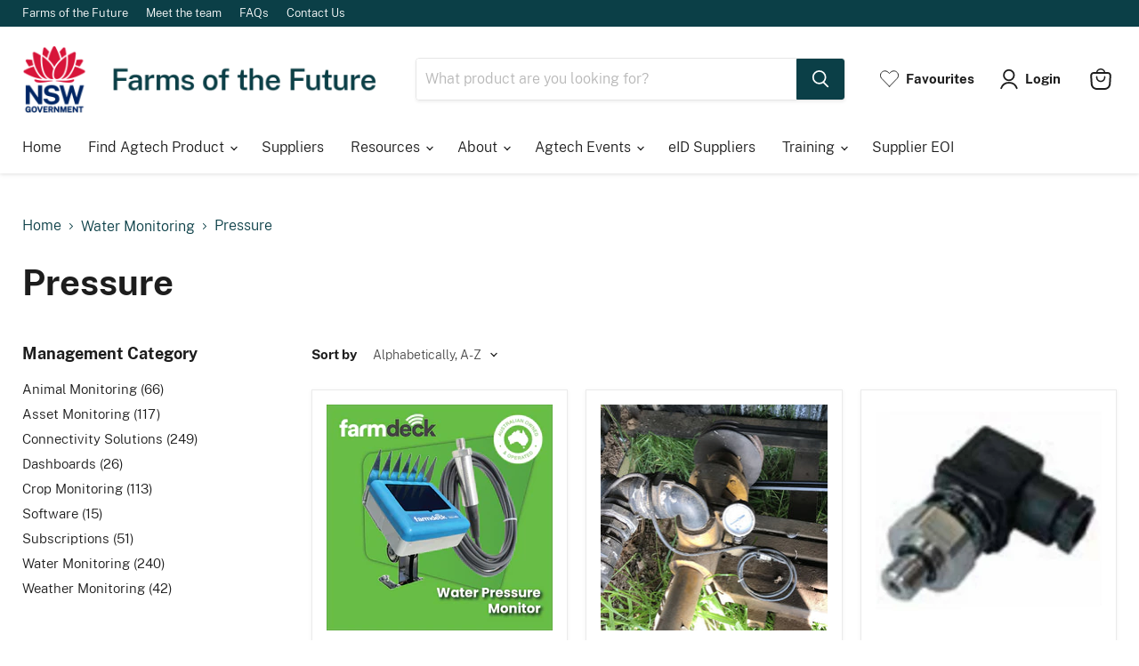

--- FILE ---
content_type: text/html; charset=utf-8
request_url: https://www.agtech.dpi.nsw.gov.au/collections/pressure
body_size: 51292
content:
<!doctype html>
<html class="no-js no-touch" lang="en">
  <head>
  
  
  <script>
    window.Store = window.Store || {};
    window.Store.id = 66949054767;
  </script>
    <meta charset="utf-8">
    <meta http-equiv="x-ua-compatible" content="IE=edge">
<meta http-equivV="Content-type" content="text/html; charset=UTF-8">

    <link rel="preconnect" href="https://cdn.shopify.com">
    <link rel="preconnect" href="https://fonts.shopifycdn.com">
    <link rel="preconnect" href="https://v.shopify.com">
    <link rel="preconnect" href="https://cdn.shopifycloud.com">

    <title>Pressure — NSW DPIRD</title>

    

    
  <link rel="shortcut icon" href="//www.agtech.dpi.nsw.gov.au/cdn/shop/files/NSW_Government_favicon_32x32.png?v=1667842816" type="image/png">


    
      <link rel="canonical" href="https://www.agtech.dpi.nsw.gov.au/collections/pressure" />
    

    <meta name="viewport" content="width=device-width">

    
    















<meta property="og:site_name" content="NSW DPIRD">
<meta property="og:url" content="https://www.agtech.dpi.nsw.gov.au/collections/pressure">
<meta property="og:title" content="Pressure">
<meta property="og:type" content="website">
<meta property="og:description" content="A comprehensive catalogue of IoT Agtech devices and on-farm connectivity solutions, industry resources, and case studies through the NSW DPIRD Farms of the Future program. Discover new Agtech solutions and develop a tailored plan to enhance your farm&#39;s productivity and address pain points.">




    
    
    

    
    
    <meta
      property="og:image"
      content="https://www.agtech.dpi.nsw.gov.au/cdn/shop/collections/Water_Pressure_1200x1200.png?v=1668468637"
    />
    <meta
      property="og:image:secure_url"
      content="https://www.agtech.dpi.nsw.gov.au/cdn/shop/collections/Water_Pressure_1200x1200.png?v=1668468637"
    />
    <meta property="og:image:width" content="1200" />
    <meta property="og:image:height" content="1200" />
    
    
    <meta property="og:image:alt" content="Monitoring Category Pressure" />
  









  <meta name="twitter:site" content="@DPI_DigitalAg">








<meta name="twitter:title" content="Pressure">
<meta name="twitter:description" content="A comprehensive catalogue of IoT Agtech devices and on-farm connectivity solutions, industry resources, and case studies through the NSW DPIRD Farms of the Future program. Discover new Agtech solutions and develop a tailored plan to enhance your farm&#39;s productivity and address pain points.">


    
    
    
      
      
      <meta name="twitter:card" content="summary">
    
    
    <meta
      property="twitter:image"
      content="https://www.agtech.dpi.nsw.gov.au/cdn/shop/collections/Water_Pressure_1200x1200_crop_center.png?v=1668468637"
    />
    <meta property="twitter:image:width" content="1200" />
    <meta property="twitter:image:height" content="1200" />
    
    
    <meta property="twitter:image:alt" content="Monitoring Category Pressure" />
  



    <link rel="preload" href="//www.agtech.dpi.nsw.gov.au/cdn/fonts/nunito_sans/nunitosans_n7.25d963ed46da26098ebeab731e90d8802d989fa5.woff2" as="font" crossorigin="anonymous">
    <link rel="preload" as="style" href="//www.agtech.dpi.nsw.gov.au/cdn/shop/t/21/assets/theme.css?v=159532341776639005781766037277">

    <script>window.performance && window.performance.mark && window.performance.mark('shopify.content_for_header.start');</script><meta name="google-site-verification" content="Xcek2LN3HLvNrAp6QOvVSfM88uUo4BDXU8p27Ax4lrM">
<meta name="google-site-verification" content="eEpUlHkAOjuTPAzAGr1jiV7n1KFvz7OEsN9hNUKuWeU">
<meta id="shopify-digital-wallet" name="shopify-digital-wallet" content="/66949054767/digital_wallets/dialog">
<link rel="alternate" type="application/atom+xml" title="Feed" href="/collections/pressure.atom" />
<link rel="next" href="/collections/pressure?page=2">
<link rel="alternate" type="application/json+oembed" href="https://www.agtech.dpi.nsw.gov.au/collections/pressure.oembed">
<script async="async" src="/checkouts/internal/preloads.js?locale=en-AU"></script>
<script id="shopify-features" type="application/json">{"accessToken":"44b9d094250048ea0f407bf49f6b6898","betas":["rich-media-storefront-analytics"],"domain":"www.agtech.dpi.nsw.gov.au","predictiveSearch":true,"shopId":66949054767,"locale":"en"}</script>
<script>var Shopify = Shopify || {};
Shopify.shop = "dpi-nsw.myshopify.com";
Shopify.locale = "en";
Shopify.currency = {"active":"AUD","rate":"1.0"};
Shopify.country = "AU";
Shopify.theme = {"name":"HHP July 2024 footer logo","id":169703276847,"schema_name":"Empire","schema_version":"7.1.0","theme_store_id":null,"role":"main"};
Shopify.theme.handle = "null";
Shopify.theme.style = {"id":null,"handle":null};
Shopify.cdnHost = "www.agtech.dpi.nsw.gov.au/cdn";
Shopify.routes = Shopify.routes || {};
Shopify.routes.root = "/";</script>
<script type="module">!function(o){(o.Shopify=o.Shopify||{}).modules=!0}(window);</script>
<script>!function(o){function n(){var o=[];function n(){o.push(Array.prototype.slice.apply(arguments))}return n.q=o,n}var t=o.Shopify=o.Shopify||{};t.loadFeatures=n(),t.autoloadFeatures=n()}(window);</script>
<script id="shop-js-analytics" type="application/json">{"pageType":"collection"}</script>
<script defer="defer" async type="module" src="//www.agtech.dpi.nsw.gov.au/cdn/shopifycloud/shop-js/modules/v2/client.init-shop-cart-sync_BT-GjEfc.en.esm.js"></script>
<script defer="defer" async type="module" src="//www.agtech.dpi.nsw.gov.au/cdn/shopifycloud/shop-js/modules/v2/chunk.common_D58fp_Oc.esm.js"></script>
<script defer="defer" async type="module" src="//www.agtech.dpi.nsw.gov.au/cdn/shopifycloud/shop-js/modules/v2/chunk.modal_xMitdFEc.esm.js"></script>
<script type="module">
  await import("//www.agtech.dpi.nsw.gov.au/cdn/shopifycloud/shop-js/modules/v2/client.init-shop-cart-sync_BT-GjEfc.en.esm.js");
await import("//www.agtech.dpi.nsw.gov.au/cdn/shopifycloud/shop-js/modules/v2/chunk.common_D58fp_Oc.esm.js");
await import("//www.agtech.dpi.nsw.gov.au/cdn/shopifycloud/shop-js/modules/v2/chunk.modal_xMitdFEc.esm.js");

  window.Shopify.SignInWithShop?.initShopCartSync?.({"fedCMEnabled":true,"windoidEnabled":true});

</script>
<script id="__st">var __st={"a":66949054767,"offset":39600,"reqid":"64526104-f791-457f-920a-609c4bc864c1-1769141850","pageurl":"www.agtech.dpi.nsw.gov.au\/collections\/pressure","u":"ee36e9cf6ff4","p":"collection","rtyp":"collection","rid":425325789487};</script>
<script>window.ShopifyPaypalV4VisibilityTracking = true;</script>
<script id="captcha-bootstrap">!function(){'use strict';const t='contact',e='account',n='new_comment',o=[[t,t],['blogs',n],['comments',n],[t,'customer']],c=[[e,'customer_login'],[e,'guest_login'],[e,'recover_customer_password'],[e,'create_customer']],r=t=>t.map((([t,e])=>`form[action*='/${t}']:not([data-nocaptcha='true']) input[name='form_type'][value='${e}']`)).join(','),a=t=>()=>t?[...document.querySelectorAll(t)].map((t=>t.form)):[];function s(){const t=[...o],e=r(t);return a(e)}const i='password',u='form_key',d=['recaptcha-v3-token','g-recaptcha-response','h-captcha-response',i],f=()=>{try{return window.sessionStorage}catch{return}},m='__shopify_v',_=t=>t.elements[u];function p(t,e,n=!1){try{const o=window.sessionStorage,c=JSON.parse(o.getItem(e)),{data:r}=function(t){const{data:e,action:n}=t;return t[m]||n?{data:e,action:n}:{data:t,action:n}}(c);for(const[e,n]of Object.entries(r))t.elements[e]&&(t.elements[e].value=n);n&&o.removeItem(e)}catch(o){console.error('form repopulation failed',{error:o})}}const l='form_type',E='cptcha';function T(t){t.dataset[E]=!0}const w=window,h=w.document,L='Shopify',v='ce_forms',y='captcha';let A=!1;((t,e)=>{const n=(g='f06e6c50-85a8-45c8-87d0-21a2b65856fe',I='https://cdn.shopify.com/shopifycloud/storefront-forms-hcaptcha/ce_storefront_forms_captcha_hcaptcha.v1.5.2.iife.js',D={infoText:'Protected by hCaptcha',privacyText:'Privacy',termsText:'Terms'},(t,e,n)=>{const o=w[L][v],c=o.bindForm;if(c)return c(t,g,e,D).then(n);var r;o.q.push([[t,g,e,D],n]),r=I,A||(h.body.append(Object.assign(h.createElement('script'),{id:'captcha-provider',async:!0,src:r})),A=!0)});var g,I,D;w[L]=w[L]||{},w[L][v]=w[L][v]||{},w[L][v].q=[],w[L][y]=w[L][y]||{},w[L][y].protect=function(t,e){n(t,void 0,e),T(t)},Object.freeze(w[L][y]),function(t,e,n,w,h,L){const[v,y,A,g]=function(t,e,n){const i=e?o:[],u=t?c:[],d=[...i,...u],f=r(d),m=r(i),_=r(d.filter((([t,e])=>n.includes(e))));return[a(f),a(m),a(_),s()]}(w,h,L),I=t=>{const e=t.target;return e instanceof HTMLFormElement?e:e&&e.form},D=t=>v().includes(t);t.addEventListener('submit',(t=>{const e=I(t);if(!e)return;const n=D(e)&&!e.dataset.hcaptchaBound&&!e.dataset.recaptchaBound,o=_(e),c=g().includes(e)&&(!o||!o.value);(n||c)&&t.preventDefault(),c&&!n&&(function(t){try{if(!f())return;!function(t){const e=f();if(!e)return;const n=_(t);if(!n)return;const o=n.value;o&&e.removeItem(o)}(t);const e=Array.from(Array(32),(()=>Math.random().toString(36)[2])).join('');!function(t,e){_(t)||t.append(Object.assign(document.createElement('input'),{type:'hidden',name:u})),t.elements[u].value=e}(t,e),function(t,e){const n=f();if(!n)return;const o=[...t.querySelectorAll(`input[type='${i}']`)].map((({name:t})=>t)),c=[...d,...o],r={};for(const[a,s]of new FormData(t).entries())c.includes(a)||(r[a]=s);n.setItem(e,JSON.stringify({[m]:1,action:t.action,data:r}))}(t,e)}catch(e){console.error('failed to persist form',e)}}(e),e.submit())}));const S=(t,e)=>{t&&!t.dataset[E]&&(n(t,e.some((e=>e===t))),T(t))};for(const o of['focusin','change'])t.addEventListener(o,(t=>{const e=I(t);D(e)&&S(e,y())}));const B=e.get('form_key'),M=e.get(l),P=B&&M;t.addEventListener('DOMContentLoaded',(()=>{const t=y();if(P)for(const e of t)e.elements[l].value===M&&p(e,B);[...new Set([...A(),...v().filter((t=>'true'===t.dataset.shopifyCaptcha))])].forEach((e=>S(e,t)))}))}(h,new URLSearchParams(w.location.search),n,t,e,['guest_login'])})(!0,!0)}();</script>
<script integrity="sha256-4kQ18oKyAcykRKYeNunJcIwy7WH5gtpwJnB7kiuLZ1E=" data-source-attribution="shopify.loadfeatures" defer="defer" src="//www.agtech.dpi.nsw.gov.au/cdn/shopifycloud/storefront/assets/storefront/load_feature-a0a9edcb.js" crossorigin="anonymous"></script>
<script data-source-attribution="shopify.dynamic_checkout.dynamic.init">var Shopify=Shopify||{};Shopify.PaymentButton=Shopify.PaymentButton||{isStorefrontPortableWallets:!0,init:function(){window.Shopify.PaymentButton.init=function(){};var t=document.createElement("script");t.src="https://www.agtech.dpi.nsw.gov.au/cdn/shopifycloud/portable-wallets/latest/portable-wallets.en.js",t.type="module",document.head.appendChild(t)}};
</script>
<script data-source-attribution="shopify.dynamic_checkout.buyer_consent">
  function portableWalletsHideBuyerConsent(e){var t=document.getElementById("shopify-buyer-consent"),n=document.getElementById("shopify-subscription-policy-button");t&&n&&(t.classList.add("hidden"),t.setAttribute("aria-hidden","true"),n.removeEventListener("click",e))}function portableWalletsShowBuyerConsent(e){var t=document.getElementById("shopify-buyer-consent"),n=document.getElementById("shopify-subscription-policy-button");t&&n&&(t.classList.remove("hidden"),t.removeAttribute("aria-hidden"),n.addEventListener("click",e))}window.Shopify?.PaymentButton&&(window.Shopify.PaymentButton.hideBuyerConsent=portableWalletsHideBuyerConsent,window.Shopify.PaymentButton.showBuyerConsent=portableWalletsShowBuyerConsent);
</script>
<script data-source-attribution="shopify.dynamic_checkout.cart.bootstrap">document.addEventListener("DOMContentLoaded",(function(){function t(){return document.querySelector("shopify-accelerated-checkout-cart, shopify-accelerated-checkout")}if(t())Shopify.PaymentButton.init();else{new MutationObserver((function(e,n){t()&&(Shopify.PaymentButton.init(),n.disconnect())})).observe(document.body,{childList:!0,subtree:!0})}}));
</script>

<script>window.performance && window.performance.mark && window.performance.mark('shopify.content_for_header.end');</script>

    <link href="//www.agtech.dpi.nsw.gov.au/cdn/shop/t/21/assets/theme.css?v=159532341776639005781766037277" rel="stylesheet" type="text/css" media="all" />
<script src="https://cdnjs.cloudflare.com/ajax/libs/jquery/3.7.0/jquery.min.js"></script>
    
    <script>
      window.Theme = window.Theme || {};
      window.Theme.version = '7.1.0';
      window.Theme.name = 'Empire';
      window.Theme.routes = {
        "root_url": "/",
        "account_url": "/account",
        "account_login_url": "/account/login",
        "account_logout_url": "/account/logout",
        "account_register_url": "/account/register",
        "account_addresses_url": "/account/addresses",
        "collections_url": "/collections",
        "all_products_collection_url": "/collections/all",
        "search_url": "/search",
        "cart_url": "/cart",
        "cart_add_url": "/cart/add",
        "cart_change_url": "/cart/change",
        "cart_clear_url": "/cart/clear",
        "product_recommendations_url": "/recommendations/products",
      };
    </script>
    
<link rel="stylesheet" href="https://cdnjs.cloudflare.com/ajax/libs/font-awesome/6.2.1/css/all.min.css" integrity="sha512-MV7K8+y+gLIBoVD59lQIYicR65iaqukzvf/nwasF0nqhPay5w/9lJmVM2hMDcnK1OnMGCdVK+iQrJ7lzPJQd1w==" crossorigin="anonymous" referrerpolicy="no-referrer" />
   <!-- roartheme: FontPicker app -->


    <!-- Google tag (gtag.js) -->

<script async src=https://www.googletagmanager.com/gtag/js?id=AW-16641324861>

</script>

<script>

  window.dataLayer = window.dataLayer || [];

  function gtag(){dataLayer.push(arguments);}

  gtag('js', new Date());

 

  gtag('config', 'AW-16641324861');

</script>
    
<!-- BEGIN app block: shopify://apps/gempages-builder/blocks/embed-gp-script-head/20b379d4-1b20-474c-a6ca-665c331919f3 -->














<!-- END app block --><link href="https://monorail-edge.shopifysvc.com" rel="dns-prefetch">
<script>(function(){if ("sendBeacon" in navigator && "performance" in window) {try {var session_token_from_headers = performance.getEntriesByType('navigation')[0].serverTiming.find(x => x.name == '_s').description;} catch {var session_token_from_headers = undefined;}var session_cookie_matches = document.cookie.match(/_shopify_s=([^;]*)/);var session_token_from_cookie = session_cookie_matches && session_cookie_matches.length === 2 ? session_cookie_matches[1] : "";var session_token = session_token_from_headers || session_token_from_cookie || "";function handle_abandonment_event(e) {var entries = performance.getEntries().filter(function(entry) {return /monorail-edge.shopifysvc.com/.test(entry.name);});if (!window.abandonment_tracked && entries.length === 0) {window.abandonment_tracked = true;var currentMs = Date.now();var navigation_start = performance.timing.navigationStart;var payload = {shop_id: 66949054767,url: window.location.href,navigation_start,duration: currentMs - navigation_start,session_token,page_type: "collection"};window.navigator.sendBeacon("https://monorail-edge.shopifysvc.com/v1/produce", JSON.stringify({schema_id: "online_store_buyer_site_abandonment/1.1",payload: payload,metadata: {event_created_at_ms: currentMs,event_sent_at_ms: currentMs}}));}}window.addEventListener('pagehide', handle_abandonment_event);}}());</script>
<script id="web-pixels-manager-setup">(function e(e,d,r,n,o){if(void 0===o&&(o={}),!Boolean(null===(a=null===(i=window.Shopify)||void 0===i?void 0:i.analytics)||void 0===a?void 0:a.replayQueue)){var i,a;window.Shopify=window.Shopify||{};var t=window.Shopify;t.analytics=t.analytics||{};var s=t.analytics;s.replayQueue=[],s.publish=function(e,d,r){return s.replayQueue.push([e,d,r]),!0};try{self.performance.mark("wpm:start")}catch(e){}var l=function(){var e={modern:/Edge?\/(1{2}[4-9]|1[2-9]\d|[2-9]\d{2}|\d{4,})\.\d+(\.\d+|)|Firefox\/(1{2}[4-9]|1[2-9]\d|[2-9]\d{2}|\d{4,})\.\d+(\.\d+|)|Chrom(ium|e)\/(9{2}|\d{3,})\.\d+(\.\d+|)|(Maci|X1{2}).+ Version\/(15\.\d+|(1[6-9]|[2-9]\d|\d{3,})\.\d+)([,.]\d+|)( \(\w+\)|)( Mobile\/\w+|) Safari\/|Chrome.+OPR\/(9{2}|\d{3,})\.\d+\.\d+|(CPU[ +]OS|iPhone[ +]OS|CPU[ +]iPhone|CPU IPhone OS|CPU iPad OS)[ +]+(15[._]\d+|(1[6-9]|[2-9]\d|\d{3,})[._]\d+)([._]\d+|)|Android:?[ /-](13[3-9]|1[4-9]\d|[2-9]\d{2}|\d{4,})(\.\d+|)(\.\d+|)|Android.+Firefox\/(13[5-9]|1[4-9]\d|[2-9]\d{2}|\d{4,})\.\d+(\.\d+|)|Android.+Chrom(ium|e)\/(13[3-9]|1[4-9]\d|[2-9]\d{2}|\d{4,})\.\d+(\.\d+|)|SamsungBrowser\/([2-9]\d|\d{3,})\.\d+/,legacy:/Edge?\/(1[6-9]|[2-9]\d|\d{3,})\.\d+(\.\d+|)|Firefox\/(5[4-9]|[6-9]\d|\d{3,})\.\d+(\.\d+|)|Chrom(ium|e)\/(5[1-9]|[6-9]\d|\d{3,})\.\d+(\.\d+|)([\d.]+$|.*Safari\/(?![\d.]+ Edge\/[\d.]+$))|(Maci|X1{2}).+ Version\/(10\.\d+|(1[1-9]|[2-9]\d|\d{3,})\.\d+)([,.]\d+|)( \(\w+\)|)( Mobile\/\w+|) Safari\/|Chrome.+OPR\/(3[89]|[4-9]\d|\d{3,})\.\d+\.\d+|(CPU[ +]OS|iPhone[ +]OS|CPU[ +]iPhone|CPU IPhone OS|CPU iPad OS)[ +]+(10[._]\d+|(1[1-9]|[2-9]\d|\d{3,})[._]\d+)([._]\d+|)|Android:?[ /-](13[3-9]|1[4-9]\d|[2-9]\d{2}|\d{4,})(\.\d+|)(\.\d+|)|Mobile Safari.+OPR\/([89]\d|\d{3,})\.\d+\.\d+|Android.+Firefox\/(13[5-9]|1[4-9]\d|[2-9]\d{2}|\d{4,})\.\d+(\.\d+|)|Android.+Chrom(ium|e)\/(13[3-9]|1[4-9]\d|[2-9]\d{2}|\d{4,})\.\d+(\.\d+|)|Android.+(UC? ?Browser|UCWEB|U3)[ /]?(15\.([5-9]|\d{2,})|(1[6-9]|[2-9]\d|\d{3,})\.\d+)\.\d+|SamsungBrowser\/(5\.\d+|([6-9]|\d{2,})\.\d+)|Android.+MQ{2}Browser\/(14(\.(9|\d{2,})|)|(1[5-9]|[2-9]\d|\d{3,})(\.\d+|))(\.\d+|)|K[Aa][Ii]OS\/(3\.\d+|([4-9]|\d{2,})\.\d+)(\.\d+|)/},d=e.modern,r=e.legacy,n=navigator.userAgent;return n.match(d)?"modern":n.match(r)?"legacy":"unknown"}(),u="modern"===l?"modern":"legacy",c=(null!=n?n:{modern:"",legacy:""})[u],f=function(e){return[e.baseUrl,"/wpm","/b",e.hashVersion,"modern"===e.buildTarget?"m":"l",".js"].join("")}({baseUrl:d,hashVersion:r,buildTarget:u}),m=function(e){var d=e.version,r=e.bundleTarget,n=e.surface,o=e.pageUrl,i=e.monorailEndpoint;return{emit:function(e){var a=e.status,t=e.errorMsg,s=(new Date).getTime(),l=JSON.stringify({metadata:{event_sent_at_ms:s},events:[{schema_id:"web_pixels_manager_load/3.1",payload:{version:d,bundle_target:r,page_url:o,status:a,surface:n,error_msg:t},metadata:{event_created_at_ms:s}}]});if(!i)return console&&console.warn&&console.warn("[Web Pixels Manager] No Monorail endpoint provided, skipping logging."),!1;try{return self.navigator.sendBeacon.bind(self.navigator)(i,l)}catch(e){}var u=new XMLHttpRequest;try{return u.open("POST",i,!0),u.setRequestHeader("Content-Type","text/plain"),u.send(l),!0}catch(e){return console&&console.warn&&console.warn("[Web Pixels Manager] Got an unhandled error while logging to Monorail."),!1}}}}({version:r,bundleTarget:l,surface:e.surface,pageUrl:self.location.href,monorailEndpoint:e.monorailEndpoint});try{o.browserTarget=l,function(e){var d=e.src,r=e.async,n=void 0===r||r,o=e.onload,i=e.onerror,a=e.sri,t=e.scriptDataAttributes,s=void 0===t?{}:t,l=document.createElement("script"),u=document.querySelector("head"),c=document.querySelector("body");if(l.async=n,l.src=d,a&&(l.integrity=a,l.crossOrigin="anonymous"),s)for(var f in s)if(Object.prototype.hasOwnProperty.call(s,f))try{l.dataset[f]=s[f]}catch(e){}if(o&&l.addEventListener("load",o),i&&l.addEventListener("error",i),u)u.appendChild(l);else{if(!c)throw new Error("Did not find a head or body element to append the script");c.appendChild(l)}}({src:f,async:!0,onload:function(){if(!function(){var e,d;return Boolean(null===(d=null===(e=window.Shopify)||void 0===e?void 0:e.analytics)||void 0===d?void 0:d.initialized)}()){var d=window.webPixelsManager.init(e)||void 0;if(d){var r=window.Shopify.analytics;r.replayQueue.forEach((function(e){var r=e[0],n=e[1],o=e[2];d.publishCustomEvent(r,n,o)})),r.replayQueue=[],r.publish=d.publishCustomEvent,r.visitor=d.visitor,r.initialized=!0}}},onerror:function(){return m.emit({status:"failed",errorMsg:"".concat(f," has failed to load")})},sri:function(e){var d=/^sha384-[A-Za-z0-9+/=]+$/;return"string"==typeof e&&d.test(e)}(c)?c:"",scriptDataAttributes:o}),m.emit({status:"loading"})}catch(e){m.emit({status:"failed",errorMsg:(null==e?void 0:e.message)||"Unknown error"})}}})({shopId: 66949054767,storefrontBaseUrl: "https://www.agtech.dpi.nsw.gov.au",extensionsBaseUrl: "https://extensions.shopifycdn.com/cdn/shopifycloud/web-pixels-manager",monorailEndpoint: "https://monorail-edge.shopifysvc.com/unstable/produce_batch",surface: "storefront-renderer",enabledBetaFlags: ["2dca8a86"],webPixelsConfigList: [{"id":"827293999","configuration":"{\"config\":\"{\\\"google_tag_ids\\\":[\\\"G-MVVNP66CKE\\\",\\\"AW-17351797015\\\",\\\"GT-TX2CXD2\\\"],\\\"target_country\\\":\\\"AU\\\",\\\"gtag_events\\\":[{\\\"type\\\":\\\"begin_checkout\\\",\\\"action_label\\\":[\\\"G-MVVNP66CKE\\\",\\\"AW-17351797015\\\/z4zwCOqqj_AaEJfS_dFA\\\"]},{\\\"type\\\":\\\"search\\\",\\\"action_label\\\":[\\\"G-MVVNP66CKE\\\",\\\"AW-17351797015\\\/3cqPCPaqj_AaEJfS_dFA\\\"]},{\\\"type\\\":\\\"view_item\\\",\\\"action_label\\\":[\\\"G-MVVNP66CKE\\\",\\\"AW-17351797015\\\/fYYkCPOqj_AaEJfS_dFA\\\",\\\"MC-7L4XRBGR9V\\\"]},{\\\"type\\\":\\\"purchase\\\",\\\"action_label\\\":[\\\"G-MVVNP66CKE\\\",\\\"AW-17351797015\\\/uJs6CO-pj_AaEJfS_dFA\\\",\\\"MC-7L4XRBGR9V\\\"]},{\\\"type\\\":\\\"page_view\\\",\\\"action_label\\\":[\\\"G-MVVNP66CKE\\\",\\\"AW-17351797015\\\/kpzQCPCqj_AaEJfS_dFA\\\",\\\"MC-7L4XRBGR9V\\\"]},{\\\"type\\\":\\\"add_payment_info\\\",\\\"action_label\\\":[\\\"G-MVVNP66CKE\\\",\\\"AW-17351797015\\\/nUS2CPmqj_AaEJfS_dFA\\\"]},{\\\"type\\\":\\\"add_to_cart\\\",\\\"action_label\\\":[\\\"G-MVVNP66CKE\\\",\\\"AW-17351797015\\\/6vTvCO2qj_AaEJfS_dFA\\\"]}],\\\"enable_monitoring_mode\\\":false}\"}","eventPayloadVersion":"v1","runtimeContext":"OPEN","scriptVersion":"b2a88bafab3e21179ed38636efcd8a93","type":"APP","apiClientId":1780363,"privacyPurposes":[],"dataSharingAdjustments":{"protectedCustomerApprovalScopes":["read_customer_address","read_customer_email","read_customer_name","read_customer_personal_data","read_customer_phone"]}},{"id":"shopify-app-pixel","configuration":"{}","eventPayloadVersion":"v1","runtimeContext":"STRICT","scriptVersion":"0450","apiClientId":"shopify-pixel","type":"APP","privacyPurposes":["ANALYTICS","MARKETING"]},{"id":"shopify-custom-pixel","eventPayloadVersion":"v1","runtimeContext":"LAX","scriptVersion":"0450","apiClientId":"shopify-pixel","type":"CUSTOM","privacyPurposes":["ANALYTICS","MARKETING"]}],isMerchantRequest: false,initData: {"shop":{"name":"NSW DPIRD","paymentSettings":{"currencyCode":"AUD"},"myshopifyDomain":"dpi-nsw.myshopify.com","countryCode":"AU","storefrontUrl":"https:\/\/www.agtech.dpi.nsw.gov.au"},"customer":null,"cart":null,"checkout":null,"productVariants":[],"purchasingCompany":null},},"https://www.agtech.dpi.nsw.gov.au/cdn","fcfee988w5aeb613cpc8e4bc33m6693e112",{"modern":"","legacy":""},{"shopId":"66949054767","storefrontBaseUrl":"https:\/\/www.agtech.dpi.nsw.gov.au","extensionBaseUrl":"https:\/\/extensions.shopifycdn.com\/cdn\/shopifycloud\/web-pixels-manager","surface":"storefront-renderer","enabledBetaFlags":"[\"2dca8a86\"]","isMerchantRequest":"false","hashVersion":"fcfee988w5aeb613cpc8e4bc33m6693e112","publish":"custom","events":"[[\"page_viewed\",{}],[\"collection_viewed\",{\"collection\":{\"id\":\"425325789487\",\"title\":\"Pressure\",\"productVariants\":[{\"price\":{\"amount\":875.0,\"currencyCode\":\"AUD\"},\"product\":{\"title\":\"15bar Farmdeck Water Pressure Monitor\",\"vendor\":\"Farmdeck\",\"id\":\"10541559578927\",\"untranslatedTitle\":\"15bar Farmdeck Water Pressure Monitor\",\"url\":\"\/products\/15bar-farmdeck-water-pressure-monitor\",\"type\":\"\"},\"id\":\"51156896022831\",\"image\":{\"src\":\"\/\/www.agtech.dpi.nsw.gov.au\/cdn\/shop\/files\/4675_1741840779_Farmdeck_2015bar_20Water_20Pressure_20Monitor.png?v=1743471784\"},\"sku\":\"FD0010\",\"title\":\"Default Title\",\"untranslatedTitle\":\"Default Title\"},{\"price\":{\"amount\":1020.0,\"currencyCode\":\"AUD\"},\"product\":{\"title\":\"AxisTech Water Pressure Sensor - 0-250 PSI\",\"vendor\":\"AxisTech\",\"id\":\"10415299952943\",\"untranslatedTitle\":\"AxisTech Water Pressure Sensor - 0-250 PSI\",\"url\":\"\/products\/axistech-water-tank-level-monitor-copy\",\"type\":\"\"},\"id\":\"50770929484079\",\"image\":{\"src\":\"\/\/www.agtech.dpi.nsw.gov.au\/cdn\/shop\/files\/Axistech_Water_Pressure_Sensor800x800.jpg?v=1733274240\"},\"sku\":\"AXT-WM-W21-W51\",\"title\":\"WiFi\",\"untranslatedTitle\":\"WiFi\"},{\"price\":{\"amount\":195.0,\"currencyCode\":\"AUD\"},\"product\":{\"title\":\"CROPSOL - Pressure Transmitter 1000\",\"vendor\":\"CROPSOL\",\"id\":\"8041317925167\",\"untranslatedTitle\":\"CROPSOL - Pressure Transmitter 1000\",\"url\":\"\/products\/cropsol-pressure-transmitter-1000\",\"type\":\"\"},\"id\":\"44186476118319\",\"image\":{\"src\":\"\/\/www.agtech.dpi.nsw.gov.au\/cdn\/shop\/products\/dpi_cropsolpressuretransmitter1000.jpg?v=1671427500\"},\"sku\":\"NAT10.0A\",\"title\":\"Default Title\",\"untranslatedTitle\":\"Default Title\"},{\"price\":{\"amount\":195.0,\"currencyCode\":\"AUD\"},\"product\":{\"title\":\"CROPSOL - Pressure Transmitter 1600\",\"vendor\":\"CROPSOL\",\"id\":\"8041317957935\",\"untranslatedTitle\":\"CROPSOL - Pressure Transmitter 1600\",\"url\":\"\/products\/cropsol-pressure-transmitter-1600\",\"type\":\"\"},\"id\":\"44186476151087\",\"image\":{\"src\":\"\/\/www.agtech.dpi.nsw.gov.au\/cdn\/shop\/products\/dpi_cropsolpressuretransmitter1600.jpg?v=1671427502\"},\"sku\":\"NAT16.0A\",\"title\":\"Default Title\",\"untranslatedTitle\":\"Default Title\"},{\"price\":{\"amount\":195.0,\"currencyCode\":\"AUD\"},\"product\":{\"title\":\"CROPSOL - Pressure Transmitter 250\",\"vendor\":\"CROPSOL\",\"id\":\"8041317859631\",\"untranslatedTitle\":\"CROPSOL - Pressure Transmitter 250\",\"url\":\"\/products\/cropsol-pressure-transmitter-250\",\"type\":\"\"},\"id\":\"44186476052783\",\"image\":{\"src\":\"\/\/www.agtech.dpi.nsw.gov.au\/cdn\/shop\/products\/dpi_cropsolpressuretransmitter250.jpg?v=1671427497\"},\"sku\":\"NAT2.5.0A\",\"title\":\"Default Title\",\"untranslatedTitle\":\"Default Title\"},{\"price\":{\"amount\":195.0,\"currencyCode\":\"AUD\"},\"product\":{\"title\":\"CROPSOL - Pressure Transmitter 600\",\"vendor\":\"CROPSOL\",\"id\":\"8041317892399\",\"untranslatedTitle\":\"CROPSOL - Pressure Transmitter 600\",\"url\":\"\/products\/cropsol-pressure-transmitter-600\",\"type\":\"\"},\"id\":\"44186476085551\",\"image\":{\"src\":\"\/\/www.agtech.dpi.nsw.gov.au\/cdn\/shop\/products\/dpi_cropsolpressuretransmitter600.jpg?v=1671427499\"},\"sku\":\"NAT6.0A\",\"title\":\"Default Title\",\"untranslatedTitle\":\"Default Title\"},{\"price\":{\"amount\":275.0,\"currencyCode\":\"AUD\"},\"product\":{\"title\":\"CROPSOL - Vacuum Pressure Transmitter\",\"vendor\":\"CROPSOL\",\"id\":\"8041318023471\",\"untranslatedTitle\":\"CROPSOL - Vacuum Pressure Transmitter\",\"url\":\"\/products\/cropsol-vacuum-pressure-transmitter\",\"type\":\"\"},\"id\":\"44186476544303\",\"image\":{\"src\":\"\/\/www.agtech.dpi.nsw.gov.au\/cdn\/shop\/products\/dpi_cropsolvacuumpressuretransmitter.jpg?v=1671427503\"},\"sku\":\"NAT1.0A\",\"title\":\"Default Title\",\"untranslatedTitle\":\"Default Title\"},{\"price\":{\"amount\":0.0,\"currencyCode\":\"AUD\"},\"product\":{\"title\":\"DAB 2 ESYBOX MAX 60\/120M 240v IoT Enabled pressure pumpset (240lpm @ 60m)\",\"vendor\":\"DAB PUMPS OCEANIA\",\"id\":\"8029693706543\",\"untranslatedTitle\":\"DAB 2 ESYBOX MAX 60\/120M 240v IoT Enabled pressure pumpset (240lpm @ 60m)\",\"url\":\"\/products\/dab-2-esybox-max-60-120m-240v-iot-enabled-pressure-pumpset-240lpm-60m\",\"type\":\"\"},\"id\":\"44145752604975\",\"image\":{\"src\":\"\/\/www.agtech.dpi.nsw.gov.au\/cdn\/shop\/products\/DAB2ESYBOXMAX60120M240vIoTEnabledpressurepumpset_240lpm_60m_a46309dd-fe70-45a9-8edd-de720b6e615f.jpg?v=1670555791\"},\"sku\":\"2EBM60M\",\"title\":\"Default Title\",\"untranslatedTitle\":\"Default Title\"},{\"price\":{\"amount\":0.0,\"currencyCode\":\"AUD\"},\"product\":{\"title\":\"DAB 2 ESYBOX MAX 60\/120T 415v IoT Enabled pressure pumpset (240lpm @ 60m)\",\"vendor\":\"DAB PUMPS OCEANIA\",\"id\":\"8029696393519\",\"untranslatedTitle\":\"DAB 2 ESYBOX MAX 60\/120T 415v IoT Enabled pressure pumpset (240lpm @ 60m)\",\"url\":\"\/products\/dab-2-esybox-max-60-120t-415v-iot-enabled-pressure-pumpset-240lpm-60m\",\"type\":\"\"},\"id\":\"44145797824815\",\"image\":{\"src\":\"\/\/www.agtech.dpi.nsw.gov.au\/cdn\/shop\/products\/DAB2ESYBOXMAX60120T415vIoTEnabledpressurepumpset_240lpm_60m.jpg?v=1670555951\"},\"sku\":\"2EBM60T\",\"title\":\"Default Title\",\"untranslatedTitle\":\"Default Title\"},{\"price\":{\"amount\":0.0,\"currencyCode\":\"AUD\"},\"product\":{\"title\":\"DAB 2 ESYBOX MAX 85\/120T 415v IoT Enabled pressure pumpset (240lpm @ 85m)\",\"vendor\":\"DAB PUMPS OCEANIA\",\"id\":\"8029696852271\",\"untranslatedTitle\":\"DAB 2 ESYBOX MAX 85\/120T 415v IoT Enabled pressure pumpset (240lpm @ 85m)\",\"url\":\"\/products\/dab-2-esybox-max-85-120t-415v-iot-enabled-pressure-pumpset-240lpm-85m\",\"type\":\"\"},\"id\":\"44145804968239\",\"image\":{\"src\":\"\/\/www.agtech.dpi.nsw.gov.au\/cdn\/shop\/products\/DAB2ESYBOXMAX85120T415vIoTEnabledpressurepumpset_240lpm_60m.jpg?v=1670556001\"},\"sku\":\"2EBM85T\",\"title\":\"Default Title\",\"untranslatedTitle\":\"Default Title\"},{\"price\":{\"amount\":0.0,\"currencyCode\":\"AUD\"},\"product\":{\"title\":\"DAB 3 ESYBOX MAX 60\/120M 240v IoT Enabled pressure pumpset (360lpm @ 60m)\",\"vendor\":\"DAB PUMPS OCEANIA\",\"id\":\"8029697278255\",\"untranslatedTitle\":\"DAB 3 ESYBOX MAX 60\/120M 240v IoT Enabled pressure pumpset (360lpm @ 60m)\",\"url\":\"\/products\/dab-3-esybox-max-60-120m-240v-iot-enabled-pressure-pumpset-360lpm-60m\",\"type\":\"\"},\"id\":\"44145813094703\",\"image\":{\"src\":\"\/\/www.agtech.dpi.nsw.gov.au\/cdn\/shop\/products\/DAB3ESYBOXMAX60120M240vIoTEnabledpressurepumpset_360lpm_60m.jpg?v=1670556052\"},\"sku\":\"3EBM60M\",\"title\":\"Default Title\",\"untranslatedTitle\":\"Default Title\"},{\"price\":{\"amount\":0.0,\"currencyCode\":\"AUD\"},\"product\":{\"title\":\"DAB 3 ESYBOX MAX 60\/120T 415v IoT Enabled pressure pumpset (360lpm @ 60m)\",\"vendor\":\"DAB PUMPS OCEANIA\",\"id\":\"8029697835311\",\"untranslatedTitle\":\"DAB 3 ESYBOX MAX 60\/120T 415v IoT Enabled pressure pumpset (360lpm @ 60m)\",\"url\":\"\/products\/dab-3-esybox-max-60-120t-415v-iot-enabled-pressure-pumpset-360lpm-60m\",\"type\":\"\"},\"id\":\"44145824006447\",\"image\":{\"src\":\"\/\/www.agtech.dpi.nsw.gov.au\/cdn\/shop\/products\/DAB3ESYBOXMAX60120T415vIoTEnabledpressurepumpset_360lpm_60m.jpg?v=1670556109\"},\"sku\":\"3EBM60T\",\"title\":\"Default Title\",\"untranslatedTitle\":\"Default Title\"},{\"price\":{\"amount\":0.0,\"currencyCode\":\"AUD\"},\"product\":{\"title\":\"DAB 3 ESYBOX MAX 85\/120T 415v IoT Enabled pressure pumpset (360lpm @ 85m)\",\"vendor\":\"DAB PUMPS OCEANIA\",\"id\":\"8029698162991\",\"untranslatedTitle\":\"DAB 3 ESYBOX MAX 85\/120T 415v IoT Enabled pressure pumpset (360lpm @ 85m)\",\"url\":\"\/products\/dab-3-esybox-max-85-120t-415v-iot-enabled-pressure-pumpset-360lpm-85m\",\"type\":\"\"},\"id\":\"44145831641391\",\"image\":{\"src\":\"\/\/www.agtech.dpi.nsw.gov.au\/cdn\/shop\/products\/DAB3ESYBOXMAX85120T415vIoTEnabledpressurepumpset_360lpm_60m.jpg?v=1670556146\"},\"sku\":\"3EBM85T\",\"title\":\"Default Title\",\"untranslatedTitle\":\"Default Title\"},{\"price\":{\"amount\":0.0,\"currencyCode\":\"AUD\"},\"product\":{\"title\":\"DAB 4 ESYBOX MAX 60\/120M 240v IoT Enabled pressure pumpset (480lpm @ 60m)\",\"vendor\":\"DAB PUMPS OCEANIA\",\"id\":\"8029698687279\",\"untranslatedTitle\":\"DAB 4 ESYBOX MAX 60\/120M 240v IoT Enabled pressure pumpset (480lpm @ 60m)\",\"url\":\"\/products\/dab-4-esybox-max-60-120m-240v-iot-enabled-pressure-pumpset-480lpm-60m\",\"type\":\"\"},\"id\":\"44145841209647\",\"image\":{\"src\":\"\/\/www.agtech.dpi.nsw.gov.au\/cdn\/shop\/products\/DAB4ESYBOXMAX60120M240vIoTEnabledpressurepumpset_480lpm_60m.jpg?v=1670556197\"},\"sku\":\"4EBM60M\",\"title\":\"Default Title\",\"untranslatedTitle\":\"Default Title\"},{\"price\":{\"amount\":0.0,\"currencyCode\":\"AUD\"},\"product\":{\"title\":\"DAB 4 ESYBOX MAX 60\/120T 415v IoT Enabled pressure pumpset (480lpm @ 60m)\",\"vendor\":\"DAB PUMPS OCEANIA\",\"id\":\"8029698982191\",\"untranslatedTitle\":\"DAB 4 ESYBOX MAX 60\/120T 415v IoT Enabled pressure pumpset (480lpm @ 60m)\",\"url\":\"\/products\/dab-4-esybox-max-60-120t-415v-iot-enabled-pressure-pumpset-480lpm-60m\",\"type\":\"\"},\"id\":\"44145846485295\",\"image\":{\"src\":\"\/\/www.agtech.dpi.nsw.gov.au\/cdn\/shop\/products\/DAB4ESYBOXMAX60120T415vIoTEnabledpressurepumpset_480lpm_60m.jpg?v=1670556248\"},\"sku\":\"4EBM60T\",\"title\":\"Default Title\",\"untranslatedTitle\":\"Default Title\"},{\"price\":{\"amount\":0.0,\"currencyCode\":\"AUD\"},\"product\":{\"title\":\"DAB 4 ESYBOX MAX 85\/120T 415v IoT Enabled pressure pumpset (480lpm @ 60m)\",\"vendor\":\"DAB PUMPS OCEANIA\",\"id\":\"8029699211567\",\"untranslatedTitle\":\"DAB 4 ESYBOX MAX 85\/120T 415v IoT Enabled pressure pumpset (480lpm @ 60m)\",\"url\":\"\/products\/dab-4-esybox-max-85-120t-415v-iot-enabled-pressure-pumpset-480lpm-60m\",\"type\":\"\"},\"id\":\"44145852186927\",\"image\":{\"src\":\"\/\/www.agtech.dpi.nsw.gov.au\/cdn\/shop\/products\/DAB4ESYBOXMAX85120T415vIoTEnabledpressurepumpset_480lpm_60m.jpg?v=1670556309\"},\"sku\":\"4EBM85T\",\"title\":\"Default Title\",\"untranslatedTitle\":\"Default Title\"},{\"price\":{\"amount\":0.0,\"currencyCode\":\"AUD\"},\"product\":{\"title\":\"DAB ESYBOX MAX 60\/120M 240v IoT Enabled pressure pump (120lpm @ 60m)\",\"vendor\":\"DAB PUMPS OCEANIA\",\"id\":\"8029689217327\",\"untranslatedTitle\":\"DAB ESYBOX MAX 60\/120M 240v IoT Enabled pressure pump (120lpm @ 60m)\",\"url\":\"\/products\/dab-esybox-max-60-120m-240v-iot-enabled-pressure-pump-120lpm-60m\",\"type\":\"\"},\"id\":\"44145701749039\",\"image\":{\"src\":\"\/\/www.agtech.dpi.nsw.gov.au\/cdn\/shop\/products\/DABESYBOXMAX60120M240vIoTEnabledpressurepump_120lpm_60m.jpg?v=1670555838\"},\"sku\":\"1EBM60M\",\"title\":\"Default Title\",\"untranslatedTitle\":\"Default Title\"},{\"price\":{\"amount\":0.0,\"currencyCode\":\"AUD\"},\"product\":{\"title\":\"DAB ESYBOX MAX 60\/120T 415v IoT Enabled pressure pump (120lpm @ 60m)\",\"vendor\":\"DAB PUMPS OCEANIA\",\"id\":\"8029690364207\",\"untranslatedTitle\":\"DAB ESYBOX MAX 60\/120T 415v IoT Enabled pressure pump (120lpm @ 60m)\",\"url\":\"\/products\/dab-esybox-max-60-120t-415v-iot-enabled-pressure-pump-120lpm-60m\",\"type\":\"\"},\"id\":\"44145711317295\",\"image\":{\"src\":\"\/\/www.agtech.dpi.nsw.gov.au\/cdn\/shop\/products\/DABESYBOXMAX60120T415vIoTEnabledpressurepump_120lpm_60m.jpg?v=1670555869\"},\"sku\":\"1EBM60T\",\"title\":\"Default Title\",\"untranslatedTitle\":\"Default Title\"},{\"price\":{\"amount\":0.0,\"currencyCode\":\"AUD\"},\"product\":{\"title\":\"DAB ESYBOX MAX 85\/120T 415v IoT Enabled pressure pump (120lpm @ 85m)\",\"vendor\":\"DAB PUMPS OCEANIA\",\"id\":\"8029692494127\",\"untranslatedTitle\":\"DAB ESYBOX MAX 85\/120T 415v IoT Enabled pressure pump (120lpm @ 85m)\",\"url\":\"\/products\/dab-esybox-max-85-120t-415v-iot-enabled-pressure-pump-120lpm-85m\",\"type\":\"\"},\"id\":\"44145729667375\",\"image\":{\"src\":\"\/\/www.agtech.dpi.nsw.gov.au\/cdn\/shop\/products\/DABESYBOXMAX85120T415vIoTEnabledpressurepump_120lpm_85m.jpg?v=1670555892\"},\"sku\":\"1EBM85T\",\"title\":\"Default Title\",\"untranslatedTitle\":\"Default Title\"},{\"price\":{\"amount\":0.0,\"currencyCode\":\"AUD\"},\"product\":{\"title\":\"DAB NKM-GE80-250\/270 415v IoT Enabled booster pump (1800lpm @ 20m) 60167495\",\"vendor\":\"DAB PUMPS OCEANIA\",\"id\":\"8029704028463\",\"untranslatedTitle\":\"DAB NKM-GE80-250\/270 415v IoT Enabled booster pump (1800lpm @ 20m) 60167495\",\"url\":\"\/products\/dab-nkm-ge80-250-270-415v-iot-enabled-booster-pump-1800lpm-20m-60167495\",\"type\":\"\"},\"id\":\"44145923916079\",\"image\":{\"src\":\"\/\/www.agtech.dpi.nsw.gov.au\/cdn\/shop\/products\/DABNKM-GE80-250270415vIoTEnabledboosterpump_1800lpm_20m_60167495.jpg?v=1670556793\"},\"sku\":\"NKM270T\",\"title\":\"Default Title\",\"untranslatedTitle\":\"Default Title\"},{\"price\":{\"amount\":0.0,\"currencyCode\":\"AUD\"},\"product\":{\"title\":\"Drip\/spray irrigation automation\",\"vendor\":\"EnviroNode IoT Solutions\",\"id\":\"8052990673199\",\"untranslatedTitle\":\"Drip\/spray irrigation automation\",\"url\":\"\/products\/drip-spray-irrigation-automation\",\"type\":\"\"},\"id\":\"44223603114287\",\"image\":{\"src\":\"\/\/www.agtech.dpi.nsw.gov.au\/cdn\/shop\/products\/EnviroNodeIoTSolutions_Drip_sprayirrigationautomation.png?v=1672102485\"},\"sku\":\"E-DRIP-P\",\"title\":\"Default Title\",\"untranslatedTitle\":\"Default Title\"},{\"price\":{\"amount\":3990.0,\"currencyCode\":\"AUD\"},\"product\":{\"title\":\"EPL Package CAPEX\",\"vendor\":\"Porosity Services\",\"id\":\"8037823480111\",\"untranslatedTitle\":\"EPL Package CAPEX\",\"url\":\"\/products\/epl-package-capex\",\"type\":\"\"},\"id\":\"44174157349167\",\"image\":{\"src\":\"\/\/www.agtech.dpi.nsw.gov.au\/cdn\/shop\/products\/dpi_porosity_services_epl_package_capex.jpg?v=1671187180\"},\"sku\":\"POR-PKG-EPL-CAPX\",\"title\":\"Default Title\",\"untranslatedTitle\":\"Default Title\"},{\"price\":{\"amount\":450.0,\"currencyCode\":\"AUD\"},\"product\":{\"title\":\"Gallagher Cellular Liquid Monitoring System\",\"vendor\":\"Gallagher\",\"id\":\"10411232231727\",\"untranslatedTitle\":\"Gallagher Cellular Liquid Monitoring System\",\"url\":\"\/products\/gallagher-cellular-liquid-monitoring-system\",\"type\":\"\"},\"id\":\"50755880321327\",\"image\":{\"src\":\"\/\/www.agtech.dpi.nsw.gov.au\/cdn\/shop\/files\/GallagherG95012LiquidMonitoringSystem.png?v=1732837247\"},\"sku\":\"\",\"title\":\"Default Title\",\"untranslatedTitle\":\"Default Title\"},{\"price\":{\"amount\":450.0,\"currencyCode\":\"AUD\"},\"product\":{\"title\":\"Gallagher Satellite Liquid Monitoring System\",\"vendor\":\"Gallagher\",\"id\":\"10411231674671\",\"untranslatedTitle\":\"Gallagher Satellite Liquid Monitoring System\",\"url\":\"\/products\/gallagher-satellite-liquid-monitoring-system\",\"type\":\"\"},\"id\":\"50755879239983\",\"image\":{\"src\":\"\/\/www.agtech.dpi.nsw.gov.au\/cdn\/shop\/files\/Gallagher_Satellite_Liquid_Monitoring_System.png?v=1732837150\"},\"sku\":\"G95000\",\"title\":\"Default Title\",\"untranslatedTitle\":\"Default Title\"},{\"price\":{\"amount\":1260.0,\"currencyCode\":\"AUD\"},\"product\":{\"title\":\"Grundfos Solar Connect - SQ Flex Pump Monitoring Device w\/bracket\",\"vendor\":\"Grundfos\",\"id\":\"10603930812719\",\"untranslatedTitle\":\"Grundfos Solar Connect - SQ Flex Pump Monitoring Device w\/bracket\",\"url\":\"\/products\/grundfos-solar-connect-sq-flex-pump-monitoring-device-w-bracket\",\"type\":\"\"},\"id\":\"51383419240751\",\"image\":{\"src\":\"\/\/www.agtech.dpi.nsw.gov.au\/cdn\/shop\/files\/Grundfos-Grundfos_Solar_Connect_-_SQ_Flex_Pump_Monitoring_Device.jpg?v=1749021820\"},\"sku\":\"92781162\",\"title\":\"Default Title\",\"untranslatedTitle\":\"Default Title\"},{\"price\":{\"amount\":1680.0,\"currencyCode\":\"AUD\"},\"product\":{\"title\":\"Grundfos Solar Connect - Tank Level Sensor\",\"vendor\":\"Grundfos\",\"id\":\"10603930878255\",\"untranslatedTitle\":\"Grundfos Solar Connect - Tank Level Sensor\",\"url\":\"\/products\/grundfos-solar-connect-tank-level-sensor\",\"type\":\"\"},\"id\":\"51383419863343\",\"image\":{\"src\":\"\/\/www.agtech.dpi.nsw.gov.au\/cdn\/shop\/files\/Grundfos-Grundfos_Solar_Connect_-_Tank_Level_Sensor.jpg?v=1749021788\"},\"sku\":\"92781163\",\"title\":\"Default Title\",\"untranslatedTitle\":\"Default Title\"},{\"price\":{\"amount\":8333.33,\"currencyCode\":\"AUD\"},\"product\":{\"title\":\"Halo Pump Monitoring Solution\",\"vendor\":\"HALO Systems\",\"id\":\"8144313581871\",\"untranslatedTitle\":\"Halo Pump Monitoring Solution\",\"url\":\"\/products\/halo-pump-monitoring-solution\",\"type\":\"\"},\"id\":\"44590623326511\",\"image\":{\"src\":\"\/\/www.agtech.dpi.nsw.gov.au\/cdn\/shop\/products\/HALOSystems_PumpMonitoringSolution.jpg?v=1677717617\"},\"sku\":\"HA2207\",\"title\":\"Default Title\",\"untranslatedTitle\":\"Default Title\"},{\"price\":{\"amount\":1095.0,\"currencyCode\":\"AUD\"},\"product\":{\"title\":\"itracker-radio\",\"vendor\":\"Mait Industries\",\"id\":\"8041265922351\",\"untranslatedTitle\":\"itracker-radio\",\"url\":\"\/products\/itracker-radio\",\"type\":\"\"},\"id\":\"44186131890479\",\"image\":{\"src\":\"\/\/www.agtech.dpi.nsw.gov.au\/cdn\/shop\/products\/dpi_maititrackerradio.jpg?v=1671417100\"},\"sku\":\"ITR-FF\",\"title\":\"Default Title\",\"untranslatedTitle\":\"Default Title\"},{\"price\":{\"amount\":1925.0,\"currencyCode\":\"AUD\"},\"product\":{\"title\":\"itracker-web\",\"vendor\":\"Mait Industries\",\"id\":\"8041265955119\",\"untranslatedTitle\":\"itracker-web\",\"url\":\"\/products\/itracker-web\",\"type\":\"\"},\"id\":\"44186131923247\",\"image\":{\"src\":\"\/\/www.agtech.dpi.nsw.gov.au\/cdn\/shop\/products\/dpi_maititrackerweb.jpg?v=1671417102\"},\"sku\":\"ITW-FF\",\"title\":\"Default Title\",\"untranslatedTitle\":\"Default Title\"},{\"price\":{\"amount\":2715.0,\"currencyCode\":\"AUD\"},\"product\":{\"title\":\"itracker-web-gateway-single\",\"vendor\":\"Mait Industries\",\"id\":\"8041265987887\",\"untranslatedTitle\":\"itracker-web-gateway-single\",\"url\":\"\/products\/itracker-web-gateway-single\",\"type\":\"\"},\"id\":\"44186131956015\",\"image\":{\"src\":\"\/\/www.agtech.dpi.nsw.gov.au\/cdn\/shop\/products\/dpi_maititrackerwebgatewaysingle.jpg?v=1671417103\"},\"sku\":\"ITWGS-FF\",\"title\":\"Default Title\",\"untranslatedTitle\":\"Default Title\"},{\"price\":{\"amount\":396.0,\"currencyCode\":\"AUD\"},\"product\":{\"title\":\"Milesight pipe pressure sensor\",\"vendor\":\"Qantec Automation\",\"id\":\"10478956839215\",\"untranslatedTitle\":\"Milesight pipe pressure sensor\",\"url\":\"\/products\/milesight-pipe-pressure-sensor\",\"type\":\"\"},\"id\":\"50972771746095\",\"image\":{\"src\":\"\/\/www.agtech.dpi.nsw.gov.au\/cdn\/shop\/files\/7322_1737514186_EM500-PP-915M.jpg?v=1738298481\"},\"sku\":\"EM500-PP-915M\",\"title\":\"Default Title\",\"untranslatedTitle\":\"Default Title\"},{\"price\":{\"amount\":1300.0,\"currencyCode\":\"AUD\"},\"product\":{\"title\":\"Pipe Pressure Monitor\",\"vendor\":\"INCYT\",\"id\":\"10536707785007\",\"untranslatedTitle\":\"Pipe Pressure Monitor\",\"url\":\"\/products\/pipe-pressure-monitor\",\"type\":\"\"},\"id\":\"51143748124975\",\"image\":{\"src\":\"\/\/www.agtech.dpi.nsw.gov.au\/cdn\/shop\/files\/INCYT-Pipe_Pressure_Monitor.png?v=1742938906\"},\"sku\":\"54\",\"title\":\"Default Title\",\"untranslatedTitle\":\"Default Title\"},{\"price\":{\"amount\":500.0,\"currencyCode\":\"AUD\"},\"product\":{\"title\":\"Pressure Sensor - compatible with ATLAS 2S\",\"vendor\":\"Metos ANZ\",\"id\":\"8044221104431\",\"untranslatedTitle\":\"Pressure Sensor - compatible with ATLAS 2S\",\"url\":\"\/products\/pressure-sensor-compatible-with-atlas-2s\",\"type\":\"\"},\"id\":\"44195185262895\",\"image\":{\"src\":\"\/\/www.agtech.dpi.nsw.gov.au\/cdn\/shop\/products\/dpi_MetosANZ_TankLevelSensor-compatiblewithATLAS2S.jpg?v=1671589608\"},\"sku\":\"TH-DS-21004\",\"title\":\"Default Title\",\"untranslatedTitle\":\"Default Title\"},{\"price\":{\"amount\":195.0,\"currencyCode\":\"AUD\"},\"product\":{\"title\":\"pressure-transmitter-1000\",\"vendor\":\"Mait Industries\",\"id\":\"8041268085039\",\"untranslatedTitle\":\"pressure-transmitter-1000\",\"url\":\"\/products\/pressure-transmitter-1000\",\"type\":\"\"},\"id\":\"44186136379695\",\"image\":{\"src\":\"\/\/www.agtech.dpi.nsw.gov.au\/cdn\/shop\/products\/dpi_maitpressuretransmitter1000.jpg?v=1671417205\"},\"sku\":\"NAT10.0A\",\"title\":\"Default Title\",\"untranslatedTitle\":\"Default Title\"},{\"price\":{\"amount\":195.0,\"currencyCode\":\"AUD\"},\"product\":{\"title\":\"pressure-transmitter-1600\",\"vendor\":\"Mait Industries\",\"id\":\"8041268117807\",\"untranslatedTitle\":\"pressure-transmitter-1600\",\"url\":\"\/products\/pressure-transmitter-1600\",\"type\":\"\"},\"id\":\"44186136412463\",\"image\":{\"src\":\"\/\/www.agtech.dpi.nsw.gov.au\/cdn\/shop\/products\/dpi_maitpressuretransmitter1600.jpg?v=1671417207\"},\"sku\":\"NAT16.0A\",\"title\":\"Default Title\",\"untranslatedTitle\":\"Default Title\"},{\"price\":{\"amount\":195.0,\"currencyCode\":\"AUD\"},\"product\":{\"title\":\"pressure-transmitter-250\",\"vendor\":\"Mait Industries\",\"id\":\"8041268019503\",\"untranslatedTitle\":\"pressure-transmitter-250\",\"url\":\"\/products\/pressure-transmitter-250\",\"type\":\"\"},\"id\":\"44186136314159\",\"image\":{\"src\":\"\/\/www.agtech.dpi.nsw.gov.au\/cdn\/shop\/products\/dpi_maitpressuretransmitter250.jpg?v=1671417201\"},\"sku\":\"NAT2.5.0A\",\"title\":\"Default Title\",\"untranslatedTitle\":\"Default Title\"},{\"price\":{\"amount\":195.0,\"currencyCode\":\"AUD\"},\"product\":{\"title\":\"pressure-transmitter-600\",\"vendor\":\"Mait Industries\",\"id\":\"8041268052271\",\"untranslatedTitle\":\"pressure-transmitter-600\",\"url\":\"\/products\/pressure-transmitter-600\",\"type\":\"\"},\"id\":\"44186136346927\",\"image\":{\"src\":\"\/\/www.agtech.dpi.nsw.gov.au\/cdn\/shop\/products\/dpi_maitpressuretransmitter600.jpg?v=1671417203\"},\"sku\":\"NAT6.0A\",\"title\":\"Default Title\",\"untranslatedTitle\":\"Default Title\"},{\"price\":{\"amount\":1300.0,\"currencyCode\":\"AUD\"},\"product\":{\"title\":\"Pump Monitor\",\"vendor\":\"INCYT\",\"id\":\"10536707883311\",\"untranslatedTitle\":\"Pump Monitor\",\"url\":\"\/products\/pump-monitor\",\"type\":\"\"},\"id\":\"51143748223279\",\"image\":{\"src\":\"\/\/www.agtech.dpi.nsw.gov.au\/cdn\/shop\/files\/INCYT-Pump_Monitor.png?v=1742938851\"},\"sku\":\"56\",\"title\":\"Default Title\",\"untranslatedTitle\":\"Default Title\"},{\"price\":{\"amount\":3210.0,\"currencyCode\":\"AUD\"},\"product\":{\"title\":\"remote-pivot-control-emp\",\"vendor\":\"Mait Industries\",\"id\":\"8041266020655\",\"untranslatedTitle\":\"remote-pivot-control-emp\",\"url\":\"\/products\/remote-pivot-control-emp\",\"type\":\"\"},\"id\":\"44186131988783\",\"image\":{\"src\":\"\/\/www.agtech.dpi.nsw.gov.au\/cdn\/shop\/products\/dpi_maitremotepivotcontrolemp.jpg?v=1671417105\"},\"sku\":\"IC12R-EMP-FF\",\"title\":\"Default Title\",\"untranslatedTitle\":\"Default Title\"},{\"price\":{\"amount\":299.0,\"currencyCode\":\"AUD\"},\"product\":{\"title\":\"vacuum-pressure-transmitter\",\"vendor\":\"Mait Industries\",\"id\":\"8041268183343\",\"untranslatedTitle\":\"vacuum-pressure-transmitter\",\"url\":\"\/products\/vacuum-pressure-transmitter\",\"type\":\"\"},\"id\":\"44186136740143\",\"image\":{\"src\":\"\/\/www.agtech.dpi.nsw.gov.au\/cdn\/shop\/products\/dpi_maitvacuumpressuretransmitter.jpg?v=1671417209\"},\"sku\":\"NAT1.0A\",\"title\":\"Default Title\",\"untranslatedTitle\":\"Default Title\"},{\"price\":{\"amount\":0.0,\"currencyCode\":\"AUD\"},\"product\":{\"title\":\"Valve Control Beacon - LoRa\",\"vendor\":\"EnviroNode IoT Solutions\",\"id\":\"8052991656239\",\"untranslatedTitle\":\"Valve Control Beacon - LoRa\",\"url\":\"\/products\/valve-control-beacon-lora\",\"type\":\"\"},\"id\":\"44223608815919\",\"image\":{\"src\":\"\/\/www.agtech.dpi.nsw.gov.au\/cdn\/shop\/products\/EnviroNodeIoTSolutions_ValveControlBeacon-LoRa_a00e8d87-829e-418b-88d2-b7dd286e980d.png?v=1672103285\"},\"sku\":\"EB-L-VC\",\"title\":\"Default Title\",\"untranslatedTitle\":\"Default Title\"},{\"price\":{\"amount\":1950.0,\"currencyCode\":\"AUD\"},\"product\":{\"title\":\"Water Pressure Beacon\",\"vendor\":\"EnviroNode IoT Solutions\",\"id\":\"8052992049455\",\"untranslatedTitle\":\"Water Pressure Beacon\",\"url\":\"\/products\/water-pressure-beacon\",\"type\":\"\"},\"id\":\"50328304582959\",\"image\":{\"src\":\"\/\/www.agtech.dpi.nsw.gov.au\/cdn\/shop\/products\/EnviroNodeIoTSolutions_WaterPressureBeacon-Cellular.png?v=1672103703\"},\"sku\":\"EB-C-WPM\",\"title\":\"CAT-M1\",\"untranslatedTitle\":\"CAT-M1\"},{\"price\":{\"amount\":362.7,\"currencyCode\":\"AUD\"},\"product\":{\"title\":\"Water Pressure Sensor NB-IoT\",\"vendor\":\"Farmo\",\"id\":\"8031220007215\",\"untranslatedTitle\":\"Water Pressure Sensor NB-IoT\",\"url\":\"\/products\/water-pressure-sensor\",\"type\":\"\"},\"id\":\"50307571450159\",\"image\":{\"src\":\"\/\/www.agtech.dpi.nsw.gov.au\/cdn\/shop\/files\/Farmo_Water_pressure_sensor.jpg?v=1722488270\"},\"sku\":\"SWPSL002\",\"title\":\"Default Title\",\"untranslatedTitle\":\"Default Title\"},{\"price\":{\"amount\":385.0,\"currencyCode\":\"AUD\"},\"product\":{\"title\":\"Water tank pressure sensor\",\"vendor\":\"EnviroNode IoT Solutions\",\"id\":\"8907061231919\",\"untranslatedTitle\":\"Water tank pressure sensor\",\"url\":\"\/products\/water-tank-pressure-sensor\",\"type\":\"\"},\"id\":\"46969736331567\",\"image\":{\"src\":\"\/\/www.agtech.dpi.nsw.gov.au\/cdn\/shop\/files\/EnviroNode_IoT_Solutions_Water_Tank_Pressure_Sensor.png?v=1693275646\"},\"sku\":\"_P\",\"title\":\"Default Title\",\"untranslatedTitle\":\"Default Title\"}]}}]]"});</script><script>
  window.ShopifyAnalytics = window.ShopifyAnalytics || {};
  window.ShopifyAnalytics.meta = window.ShopifyAnalytics.meta || {};
  window.ShopifyAnalytics.meta.currency = 'AUD';
  var meta = {"products":[{"id":10541559578927,"gid":"gid:\/\/shopify\/Product\/10541559578927","vendor":"Farmdeck","type":"","handle":"15bar-farmdeck-water-pressure-monitor","variants":[{"id":51156896022831,"price":87500,"name":"15bar Farmdeck Water Pressure Monitor","public_title":null,"sku":"FD0010"}],"remote":false},{"id":10415299952943,"gid":"gid:\/\/shopify\/Product\/10415299952943","vendor":"AxisTech","type":"","handle":"axistech-water-tank-level-monitor-copy","variants":[{"id":50770929484079,"price":102000,"name":"AxisTech Water Pressure Sensor - 0-250 PSI - WiFi","public_title":"WiFi","sku":"AXT-WM-W21-W51"},{"id":50770929516847,"price":110000,"name":"AxisTech Water Pressure Sensor - 0-250 PSI - Cellular","public_title":"Cellular","sku":"AXT-WM-C42-W51"},{"id":50770929549615,"price":111000,"name":"AxisTech Water Pressure Sensor - 0-250 PSI - Satellite","public_title":"Satellite","sku":"AXT-WM-X21-W51"}],"remote":false},{"id":8041317925167,"gid":"gid:\/\/shopify\/Product\/8041317925167","vendor":"CROPSOL","type":"","handle":"cropsol-pressure-transmitter-1000","variants":[{"id":44186476118319,"price":19500,"name":"CROPSOL - Pressure Transmitter 1000","public_title":null,"sku":"NAT10.0A"}],"remote":false},{"id":8041317957935,"gid":"gid:\/\/shopify\/Product\/8041317957935","vendor":"CROPSOL","type":"","handle":"cropsol-pressure-transmitter-1600","variants":[{"id":44186476151087,"price":19500,"name":"CROPSOL - Pressure Transmitter 1600","public_title":null,"sku":"NAT16.0A"}],"remote":false},{"id":8041317859631,"gid":"gid:\/\/shopify\/Product\/8041317859631","vendor":"CROPSOL","type":"","handle":"cropsol-pressure-transmitter-250","variants":[{"id":44186476052783,"price":19500,"name":"CROPSOL - Pressure Transmitter 250","public_title":null,"sku":"NAT2.5.0A"}],"remote":false},{"id":8041317892399,"gid":"gid:\/\/shopify\/Product\/8041317892399","vendor":"CROPSOL","type":"","handle":"cropsol-pressure-transmitter-600","variants":[{"id":44186476085551,"price":19500,"name":"CROPSOL - Pressure Transmitter 600","public_title":null,"sku":"NAT6.0A"}],"remote":false},{"id":8041318023471,"gid":"gid:\/\/shopify\/Product\/8041318023471","vendor":"CROPSOL","type":"","handle":"cropsol-vacuum-pressure-transmitter","variants":[{"id":44186476544303,"price":27500,"name":"CROPSOL - Vacuum Pressure Transmitter","public_title":null,"sku":"NAT1.0A"}],"remote":false},{"id":8029693706543,"gid":"gid:\/\/shopify\/Product\/8029693706543","vendor":"DAB PUMPS OCEANIA","type":"","handle":"dab-2-esybox-max-60-120m-240v-iot-enabled-pressure-pumpset-240lpm-60m","variants":[{"id":44145752604975,"price":0,"name":"DAB 2 ESYBOX MAX 60\/120M 240v IoT Enabled pressure pumpset (240lpm @ 60m)","public_title":null,"sku":"2EBM60M"}],"remote":false},{"id":8029696393519,"gid":"gid:\/\/shopify\/Product\/8029696393519","vendor":"DAB PUMPS OCEANIA","type":"","handle":"dab-2-esybox-max-60-120t-415v-iot-enabled-pressure-pumpset-240lpm-60m","variants":[{"id":44145797824815,"price":0,"name":"DAB 2 ESYBOX MAX 60\/120T 415v IoT Enabled pressure pumpset (240lpm @ 60m)","public_title":null,"sku":"2EBM60T"}],"remote":false},{"id":8029696852271,"gid":"gid:\/\/shopify\/Product\/8029696852271","vendor":"DAB PUMPS OCEANIA","type":"","handle":"dab-2-esybox-max-85-120t-415v-iot-enabled-pressure-pumpset-240lpm-85m","variants":[{"id":44145804968239,"price":0,"name":"DAB 2 ESYBOX MAX 85\/120T 415v IoT Enabled pressure pumpset (240lpm @ 85m)","public_title":null,"sku":"2EBM85T"}],"remote":false},{"id":8029697278255,"gid":"gid:\/\/shopify\/Product\/8029697278255","vendor":"DAB PUMPS OCEANIA","type":"","handle":"dab-3-esybox-max-60-120m-240v-iot-enabled-pressure-pumpset-360lpm-60m","variants":[{"id":44145813094703,"price":0,"name":"DAB 3 ESYBOX MAX 60\/120M 240v IoT Enabled pressure pumpset (360lpm @ 60m)","public_title":null,"sku":"3EBM60M"}],"remote":false},{"id":8029697835311,"gid":"gid:\/\/shopify\/Product\/8029697835311","vendor":"DAB PUMPS OCEANIA","type":"","handle":"dab-3-esybox-max-60-120t-415v-iot-enabled-pressure-pumpset-360lpm-60m","variants":[{"id":44145824006447,"price":0,"name":"DAB 3 ESYBOX MAX 60\/120T 415v IoT Enabled pressure pumpset (360lpm @ 60m)","public_title":null,"sku":"3EBM60T"}],"remote":false},{"id":8029698162991,"gid":"gid:\/\/shopify\/Product\/8029698162991","vendor":"DAB PUMPS OCEANIA","type":"","handle":"dab-3-esybox-max-85-120t-415v-iot-enabled-pressure-pumpset-360lpm-85m","variants":[{"id":44145831641391,"price":0,"name":"DAB 3 ESYBOX MAX 85\/120T 415v IoT Enabled pressure pumpset (360lpm @ 85m)","public_title":null,"sku":"3EBM85T"}],"remote":false},{"id":8029698687279,"gid":"gid:\/\/shopify\/Product\/8029698687279","vendor":"DAB PUMPS OCEANIA","type":"","handle":"dab-4-esybox-max-60-120m-240v-iot-enabled-pressure-pumpset-480lpm-60m","variants":[{"id":44145841209647,"price":0,"name":"DAB 4 ESYBOX MAX 60\/120M 240v IoT Enabled pressure pumpset (480lpm @ 60m)","public_title":null,"sku":"4EBM60M"}],"remote":false},{"id":8029698982191,"gid":"gid:\/\/shopify\/Product\/8029698982191","vendor":"DAB PUMPS OCEANIA","type":"","handle":"dab-4-esybox-max-60-120t-415v-iot-enabled-pressure-pumpset-480lpm-60m","variants":[{"id":44145846485295,"price":0,"name":"DAB 4 ESYBOX MAX 60\/120T 415v IoT Enabled pressure pumpset (480lpm @ 60m)","public_title":null,"sku":"4EBM60T"}],"remote":false},{"id":8029699211567,"gid":"gid:\/\/shopify\/Product\/8029699211567","vendor":"DAB PUMPS OCEANIA","type":"","handle":"dab-4-esybox-max-85-120t-415v-iot-enabled-pressure-pumpset-480lpm-60m","variants":[{"id":44145852186927,"price":0,"name":"DAB 4 ESYBOX MAX 85\/120T 415v IoT Enabled pressure pumpset (480lpm @ 60m)","public_title":null,"sku":"4EBM85T"}],"remote":false},{"id":8029689217327,"gid":"gid:\/\/shopify\/Product\/8029689217327","vendor":"DAB PUMPS OCEANIA","type":"","handle":"dab-esybox-max-60-120m-240v-iot-enabled-pressure-pump-120lpm-60m","variants":[{"id":44145701749039,"price":0,"name":"DAB ESYBOX MAX 60\/120M 240v IoT Enabled pressure pump (120lpm @ 60m)","public_title":null,"sku":"1EBM60M"}],"remote":false},{"id":8029690364207,"gid":"gid:\/\/shopify\/Product\/8029690364207","vendor":"DAB PUMPS OCEANIA","type":"","handle":"dab-esybox-max-60-120t-415v-iot-enabled-pressure-pump-120lpm-60m","variants":[{"id":44145711317295,"price":0,"name":"DAB ESYBOX MAX 60\/120T 415v IoT Enabled pressure pump (120lpm @ 60m)","public_title":null,"sku":"1EBM60T"}],"remote":false},{"id":8029692494127,"gid":"gid:\/\/shopify\/Product\/8029692494127","vendor":"DAB PUMPS OCEANIA","type":"","handle":"dab-esybox-max-85-120t-415v-iot-enabled-pressure-pump-120lpm-85m","variants":[{"id":44145729667375,"price":0,"name":"DAB ESYBOX MAX 85\/120T 415v IoT Enabled pressure pump (120lpm @ 85m)","public_title":null,"sku":"1EBM85T"}],"remote":false},{"id":8029704028463,"gid":"gid:\/\/shopify\/Product\/8029704028463","vendor":"DAB PUMPS OCEANIA","type":"","handle":"dab-nkm-ge80-250-270-415v-iot-enabled-booster-pump-1800lpm-20m-60167495","variants":[{"id":44145923916079,"price":0,"name":"DAB NKM-GE80-250\/270 415v IoT Enabled booster pump (1800lpm @ 20m) 60167495","public_title":null,"sku":"NKM270T"}],"remote":false},{"id":8052990673199,"gid":"gid:\/\/shopify\/Product\/8052990673199","vendor":"EnviroNode IoT Solutions","type":"","handle":"drip-spray-irrigation-automation","variants":[{"id":44223603114287,"price":0,"name":"Drip\/spray irrigation automation","public_title":null,"sku":"E-DRIP-P"}],"remote":false},{"id":8037823480111,"gid":"gid:\/\/shopify\/Product\/8037823480111","vendor":"Porosity Services","type":"","handle":"epl-package-capex","variants":[{"id":44174157349167,"price":399000,"name":"EPL Package CAPEX","public_title":null,"sku":"POR-PKG-EPL-CAPX"}],"remote":false},{"id":10411232231727,"gid":"gid:\/\/shopify\/Product\/10411232231727","vendor":"Gallagher","type":"","handle":"gallagher-cellular-liquid-monitoring-system","variants":[{"id":50755880321327,"price":45000,"name":"Gallagher Cellular Liquid Monitoring System","public_title":null,"sku":""}],"remote":false},{"id":10411231674671,"gid":"gid:\/\/shopify\/Product\/10411231674671","vendor":"Gallagher","type":"","handle":"gallagher-satellite-liquid-monitoring-system","variants":[{"id":50755879239983,"price":45000,"name":"Gallagher Satellite Liquid Monitoring System","public_title":null,"sku":"G95000"}],"remote":false},{"id":10603930812719,"gid":"gid:\/\/shopify\/Product\/10603930812719","vendor":"Grundfos","type":"","handle":"grundfos-solar-connect-sq-flex-pump-monitoring-device-w-bracket","variants":[{"id":51383419240751,"price":126000,"name":"Grundfos Solar Connect - SQ Flex Pump Monitoring Device w\/bracket","public_title":null,"sku":"92781162"}],"remote":false},{"id":10603930878255,"gid":"gid:\/\/shopify\/Product\/10603930878255","vendor":"Grundfos","type":"","handle":"grundfos-solar-connect-tank-level-sensor","variants":[{"id":51383419863343,"price":168000,"name":"Grundfos Solar Connect - Tank Level Sensor","public_title":null,"sku":"92781163"}],"remote":false},{"id":8144313581871,"gid":"gid:\/\/shopify\/Product\/8144313581871","vendor":"HALO Systems","type":"","handle":"halo-pump-monitoring-solution","variants":[{"id":44590623326511,"price":833333,"name":"Halo Pump Monitoring Solution","public_title":null,"sku":"HA2207"}],"remote":false},{"id":8041265922351,"gid":"gid:\/\/shopify\/Product\/8041265922351","vendor":"Mait Industries","type":"","handle":"itracker-radio","variants":[{"id":44186131890479,"price":109500,"name":"itracker-radio","public_title":null,"sku":"ITR-FF"}],"remote":false},{"id":8041265955119,"gid":"gid:\/\/shopify\/Product\/8041265955119","vendor":"Mait Industries","type":"","handle":"itracker-web","variants":[{"id":44186131923247,"price":192500,"name":"itracker-web","public_title":null,"sku":"ITW-FF"}],"remote":false},{"id":8041265987887,"gid":"gid:\/\/shopify\/Product\/8041265987887","vendor":"Mait Industries","type":"","handle":"itracker-web-gateway-single","variants":[{"id":44186131956015,"price":271500,"name":"itracker-web-gateway-single","public_title":null,"sku":"ITWGS-FF"}],"remote":false},{"id":10478956839215,"gid":"gid:\/\/shopify\/Product\/10478956839215","vendor":"Qantec Automation","type":"","handle":"milesight-pipe-pressure-sensor","variants":[{"id":50972771746095,"price":39600,"name":"Milesight pipe pressure sensor","public_title":null,"sku":"EM500-PP-915M"}],"remote":false},{"id":10536707785007,"gid":"gid:\/\/shopify\/Product\/10536707785007","vendor":"INCYT","type":"","handle":"pipe-pressure-monitor","variants":[{"id":51143748124975,"price":130000,"name":"Pipe Pressure Monitor","public_title":null,"sku":"54"}],"remote":false},{"id":8044221104431,"gid":"gid:\/\/shopify\/Product\/8044221104431","vendor":"Metos ANZ","type":"","handle":"pressure-sensor-compatible-with-atlas-2s","variants":[{"id":44195185262895,"price":50000,"name":"Pressure Sensor - compatible with ATLAS 2S","public_title":null,"sku":"TH-DS-21004"}],"remote":false},{"id":8041268085039,"gid":"gid:\/\/shopify\/Product\/8041268085039","vendor":"Mait Industries","type":"","handle":"pressure-transmitter-1000","variants":[{"id":44186136379695,"price":19500,"name":"pressure-transmitter-1000","public_title":null,"sku":"NAT10.0A"}],"remote":false},{"id":8041268117807,"gid":"gid:\/\/shopify\/Product\/8041268117807","vendor":"Mait Industries","type":"","handle":"pressure-transmitter-1600","variants":[{"id":44186136412463,"price":19500,"name":"pressure-transmitter-1600","public_title":null,"sku":"NAT16.0A"}],"remote":false},{"id":8041268019503,"gid":"gid:\/\/shopify\/Product\/8041268019503","vendor":"Mait Industries","type":"","handle":"pressure-transmitter-250","variants":[{"id":44186136314159,"price":19500,"name":"pressure-transmitter-250","public_title":null,"sku":"NAT2.5.0A"}],"remote":false},{"id":8041268052271,"gid":"gid:\/\/shopify\/Product\/8041268052271","vendor":"Mait Industries","type":"","handle":"pressure-transmitter-600","variants":[{"id":44186136346927,"price":19500,"name":"pressure-transmitter-600","public_title":null,"sku":"NAT6.0A"}],"remote":false},{"id":10536707883311,"gid":"gid:\/\/shopify\/Product\/10536707883311","vendor":"INCYT","type":"","handle":"pump-monitor","variants":[{"id":51143748223279,"price":130000,"name":"Pump Monitor","public_title":null,"sku":"56"}],"remote":false},{"id":8041266020655,"gid":"gid:\/\/shopify\/Product\/8041266020655","vendor":"Mait Industries","type":"","handle":"remote-pivot-control-emp","variants":[{"id":44186131988783,"price":321000,"name":"remote-pivot-control-emp","public_title":null,"sku":"IC12R-EMP-FF"}],"remote":false},{"id":8041268183343,"gid":"gid:\/\/shopify\/Product\/8041268183343","vendor":"Mait Industries","type":"","handle":"vacuum-pressure-transmitter","variants":[{"id":44186136740143,"price":29900,"name":"vacuum-pressure-transmitter","public_title":null,"sku":"NAT1.0A"}],"remote":false},{"id":8052991656239,"gid":"gid:\/\/shopify\/Product\/8052991656239","vendor":"EnviroNode IoT Solutions","type":"","handle":"valve-control-beacon-lora","variants":[{"id":44223608815919,"price":0,"name":"Valve Control Beacon - LoRa","public_title":null,"sku":"EB-L-VC"}],"remote":false},{"id":8052992049455,"gid":"gid:\/\/shopify\/Product\/8052992049455","vendor":"EnviroNode IoT Solutions","type":"","handle":"water-pressure-beacon","variants":[{"id":50328304582959,"price":195000,"name":"Water Pressure Beacon - CAT-M1","public_title":"CAT-M1","sku":"EB-C-WPM"},{"id":50328304615727,"price":185000,"name":"Water Pressure Beacon - LoRa","public_title":"LoRa","sku":"EB-L-WPM"}],"remote":false},{"id":8031220007215,"gid":"gid:\/\/shopify\/Product\/8031220007215","vendor":"Farmo","type":"","handle":"water-pressure-sensor","variants":[{"id":50307571450159,"price":36270,"name":"Water Pressure Sensor NB-IoT","public_title":null,"sku":"SWPSL002"}],"remote":false},{"id":8907061231919,"gid":"gid:\/\/shopify\/Product\/8907061231919","vendor":"EnviroNode IoT Solutions","type":"","handle":"water-tank-pressure-sensor","variants":[{"id":46969736331567,"price":38500,"name":"Water tank pressure sensor","public_title":null,"sku":"_P"}],"remote":false}],"page":{"pageType":"collection","resourceType":"collection","resourceId":425325789487,"requestId":"64526104-f791-457f-920a-609c4bc864c1-1769141850"}};
  for (var attr in meta) {
    window.ShopifyAnalytics.meta[attr] = meta[attr];
  }
</script>
<script class="analytics">
  (function () {
    var customDocumentWrite = function(content) {
      var jquery = null;

      if (window.jQuery) {
        jquery = window.jQuery;
      } else if (window.Checkout && window.Checkout.$) {
        jquery = window.Checkout.$;
      }

      if (jquery) {
        jquery('body').append(content);
      }
    };

    var hasLoggedConversion = function(token) {
      if (token) {
        return document.cookie.indexOf('loggedConversion=' + token) !== -1;
      }
      return false;
    }

    var setCookieIfConversion = function(token) {
      if (token) {
        var twoMonthsFromNow = new Date(Date.now());
        twoMonthsFromNow.setMonth(twoMonthsFromNow.getMonth() + 2);

        document.cookie = 'loggedConversion=' + token + '; expires=' + twoMonthsFromNow;
      }
    }

    var trekkie = window.ShopifyAnalytics.lib = window.trekkie = window.trekkie || [];
    if (trekkie.integrations) {
      return;
    }
    trekkie.methods = [
      'identify',
      'page',
      'ready',
      'track',
      'trackForm',
      'trackLink'
    ];
    trekkie.factory = function(method) {
      return function() {
        var args = Array.prototype.slice.call(arguments);
        args.unshift(method);
        trekkie.push(args);
        return trekkie;
      };
    };
    for (var i = 0; i < trekkie.methods.length; i++) {
      var key = trekkie.methods[i];
      trekkie[key] = trekkie.factory(key);
    }
    trekkie.load = function(config) {
      trekkie.config = config || {};
      trekkie.config.initialDocumentCookie = document.cookie;
      var first = document.getElementsByTagName('script')[0];
      var script = document.createElement('script');
      script.type = 'text/javascript';
      script.onerror = function(e) {
        var scriptFallback = document.createElement('script');
        scriptFallback.type = 'text/javascript';
        scriptFallback.onerror = function(error) {
                var Monorail = {
      produce: function produce(monorailDomain, schemaId, payload) {
        var currentMs = new Date().getTime();
        var event = {
          schema_id: schemaId,
          payload: payload,
          metadata: {
            event_created_at_ms: currentMs,
            event_sent_at_ms: currentMs
          }
        };
        return Monorail.sendRequest("https://" + monorailDomain + "/v1/produce", JSON.stringify(event));
      },
      sendRequest: function sendRequest(endpointUrl, payload) {
        // Try the sendBeacon API
        if (window && window.navigator && typeof window.navigator.sendBeacon === 'function' && typeof window.Blob === 'function' && !Monorail.isIos12()) {
          var blobData = new window.Blob([payload], {
            type: 'text/plain'
          });

          if (window.navigator.sendBeacon(endpointUrl, blobData)) {
            return true;
          } // sendBeacon was not successful

        } // XHR beacon

        var xhr = new XMLHttpRequest();

        try {
          xhr.open('POST', endpointUrl);
          xhr.setRequestHeader('Content-Type', 'text/plain');
          xhr.send(payload);
        } catch (e) {
          console.log(e);
        }

        return false;
      },
      isIos12: function isIos12() {
        return window.navigator.userAgent.lastIndexOf('iPhone; CPU iPhone OS 12_') !== -1 || window.navigator.userAgent.lastIndexOf('iPad; CPU OS 12_') !== -1;
      }
    };
    Monorail.produce('monorail-edge.shopifysvc.com',
      'trekkie_storefront_load_errors/1.1',
      {shop_id: 66949054767,
      theme_id: 169703276847,
      app_name: "storefront",
      context_url: window.location.href,
      source_url: "//www.agtech.dpi.nsw.gov.au/cdn/s/trekkie.storefront.8d95595f799fbf7e1d32231b9a28fd43b70c67d3.min.js"});

        };
        scriptFallback.async = true;
        scriptFallback.src = '//www.agtech.dpi.nsw.gov.au/cdn/s/trekkie.storefront.8d95595f799fbf7e1d32231b9a28fd43b70c67d3.min.js';
        first.parentNode.insertBefore(scriptFallback, first);
      };
      script.async = true;
      script.src = '//www.agtech.dpi.nsw.gov.au/cdn/s/trekkie.storefront.8d95595f799fbf7e1d32231b9a28fd43b70c67d3.min.js';
      first.parentNode.insertBefore(script, first);
    };
    trekkie.load(
      {"Trekkie":{"appName":"storefront","development":false,"defaultAttributes":{"shopId":66949054767,"isMerchantRequest":null,"themeId":169703276847,"themeCityHash":"920567286242604556","contentLanguage":"en","currency":"AUD","eventMetadataId":"31f90e29-0c4f-42bc-81b3-6476f09685b5"},"isServerSideCookieWritingEnabled":true,"monorailRegion":"shop_domain","enabledBetaFlags":["65f19447"]},"Session Attribution":{},"S2S":{"facebookCapiEnabled":false,"source":"trekkie-storefront-renderer","apiClientId":580111}}
    );

    var loaded = false;
    trekkie.ready(function() {
      if (loaded) return;
      loaded = true;

      window.ShopifyAnalytics.lib = window.trekkie;

      var originalDocumentWrite = document.write;
      document.write = customDocumentWrite;
      try { window.ShopifyAnalytics.merchantGoogleAnalytics.call(this); } catch(error) {};
      document.write = originalDocumentWrite;

      window.ShopifyAnalytics.lib.page(null,{"pageType":"collection","resourceType":"collection","resourceId":425325789487,"requestId":"64526104-f791-457f-920a-609c4bc864c1-1769141850","shopifyEmitted":true});

      var match = window.location.pathname.match(/checkouts\/(.+)\/(thank_you|post_purchase)/)
      var token = match? match[1]: undefined;
      if (!hasLoggedConversion(token)) {
        setCookieIfConversion(token);
        window.ShopifyAnalytics.lib.track("Viewed Product Category",{"currency":"AUD","category":"Collection: pressure","collectionName":"pressure","collectionId":425325789487,"nonInteraction":true},undefined,undefined,{"shopifyEmitted":true});
      }
    });


        var eventsListenerScript = document.createElement('script');
        eventsListenerScript.async = true;
        eventsListenerScript.src = "//www.agtech.dpi.nsw.gov.au/cdn/shopifycloud/storefront/assets/shop_events_listener-3da45d37.js";
        document.getElementsByTagName('head')[0].appendChild(eventsListenerScript);

})();</script>
  <script>
  if (!window.ga || (window.ga && typeof window.ga !== 'function')) {
    window.ga = function ga() {
      (window.ga.q = window.ga.q || []).push(arguments);
      if (window.Shopify && window.Shopify.analytics && typeof window.Shopify.analytics.publish === 'function') {
        window.Shopify.analytics.publish("ga_stub_called", {}, {sendTo: "google_osp_migration"});
      }
      console.error("Shopify's Google Analytics stub called with:", Array.from(arguments), "\nSee https://help.shopify.com/manual/promoting-marketing/pixels/pixel-migration#google for more information.");
    };
    if (window.Shopify && window.Shopify.analytics && typeof window.Shopify.analytics.publish === 'function') {
      window.Shopify.analytics.publish("ga_stub_initialized", {}, {sendTo: "google_osp_migration"});
    }
  }
</script>
<script
  defer
  src="https://www.agtech.dpi.nsw.gov.au/cdn/shopifycloud/perf-kit/shopify-perf-kit-3.0.4.min.js"
  data-application="storefront-renderer"
  data-shop-id="66949054767"
  data-render-region="gcp-us-central1"
  data-page-type="collection"
  data-theme-instance-id="169703276847"
  data-theme-name="Empire"
  data-theme-version="7.1.0"
  data-monorail-region="shop_domain"
  data-resource-timing-sampling-rate="10"
  data-shs="true"
  data-shs-beacon="true"
  data-shs-export-with-fetch="true"
  data-shs-logs-sample-rate="1"
  data-shs-beacon-endpoint="https://www.agtech.dpi.nsw.gov.au/api/collect"
></script>
</head>

  <body class="template-collection Water Management" data-instant-allow-query-string data-reduce-animations>
    


<style>.site-navigation>ul.navmenu>li.navmenu-item:nth-child(3) {
    display: none!important;
}.mobile-nav-content>ul.navmenu>li.navmenu-item:nth-child(3) {
    display: none!important;
}</style>


    
    <script>
      document.documentElement.className=document.documentElement.className.replace(/\bno-js\b/,'js');
      if(window.Shopify&&window.Shopify.designMode)document.documentElement.className+=' in-theme-editor';
      if(('ontouchstart' in window)||window.DocumentTouch&&document instanceof DocumentTouch)document.documentElement.className=document.documentElement.className.replace(/\bno-touch\b/,'has-touch');
    </script>

    
    <svg
      class="icon-star-reference"
      aria-hidden="true"
      focusable="false"
      role="presentation"
      xmlns="http://www.w3.org/2000/svg" width="20" height="20" viewBox="3 3 17 17" fill="none"
    >
      <symbol id="icon-star">
        <rect class="icon-star-background" width="20" height="20" fill="currentColor"/>
        <path d="M10 3L12.163 7.60778L17 8.35121L13.5 11.9359L14.326 17L10 14.6078L5.674 17L6.5 11.9359L3 8.35121L7.837 7.60778L10 3Z" stroke="currentColor" stroke-width="2" stroke-linecap="round" stroke-linejoin="round" fill="none"/>
      </symbol>
      <clipPath id="icon-star-clip">
        <path d="M10 3L12.163 7.60778L17 8.35121L13.5 11.9359L14.326 17L10 14.6078L5.674 17L6.5 11.9359L3 8.35121L7.837 7.60778L10 3Z" stroke="currentColor" stroke-width="2" stroke-linecap="round" stroke-linejoin="round"/>
      </clipPath>
    </svg>
    


    <a class="skip-to-main" href="#site-main">Skip to content</a>

    <div id="shopify-section-static-announcement" class="shopify-section site-announcement"><script
  type="application/json"
  data-section-id="static-announcement"
  data-section-type="static-announcement">
</script>










</div>

    <div id="shopify-section-static-utility-bar" class="shopify-section"><style data-shopify>
  .utility-bar {
    background-color: #0b3f47;
    border-bottom: 1px solid #ffffff;
  }

  .utility-bar .social-link,
  .utility-bar__menu-link {
    color: #ffffff;
  }

  .utility-bar .disclosure__toggle {
    --disclosure-toggle-text-color: #ffffff;
    --disclosure-toggle-background-color: #0b3f47;
  }

  .utility-bar .disclosure__toggle:hover {
    --disclosure-toggle-text-color: #ffffff;
  }

  .utility-bar .social-link:hover,
  .utility-bar__menu-link:hover {
    color: #ffffff;
  }

  .utility-bar .disclosure__toggle::after {
    --disclosure-toggle-svg-color: #ffffff;
  }

  .utility-bar .disclosure__toggle:hover::after {
    --disclosure-toggle-svg-color: #ffffff;
  }
</style>

<script
  type="application/json"
  data-section-type="static-utility-bar"
  data-section-id="static-utility-bar"
  data-section-data
>
  {
    "settings": {
      "mobile_layout": "below"
    }
  }
</script>
  
    <section class="utility-bar ">
      <div class="utility-bar__content">

        
        
        

        
          
          
        
          
          
        
          
          
        
          
          
        
          
          
        
          
          
            
            

        <div class="utility-bar__content-left">
          
            
              <a href="/pages/farms-of-the-future" class="utility-bar__menu-link">Farms of the Future</a>
            
              <a href="/pages/meet-the-team" class="utility-bar__menu-link">Meet the team</a>
            
              <a href="/pages/faqs" class="utility-bar__menu-link">FAQs</a>
            
              <a href="/pages/contact-us" class="utility-bar__menu-link">Contact Us</a>
            
          

          
        </div>

        <div class="utility-bar__content-right" data-disclosure-items>
          

          
        </div>
      </div>
    </section>

    
    

    
      <div class="utility-bar__mobile" style="display: none;" data-utility-menu-mobile>
        
          <span class="utility-bar__mobile__border"></span>
        
        
          <div class="utility-bar__mobile-nav  utility-bar__mobile-nav--below ">
            












<ul
  class="
    navmenu
    navmenu-depth-1
    
    
  "
  data-navmenu
  
  
  
>
  
    

    
    

    
    

    

    
      <li
        class="navmenu-item navmenu-id-farms-of-the-future"
      >
        <a
        class="
          navmenu-link
          navmenu-link-depth-1
          
        "
        href="/pages/farms-of-the-future"
        >
          
          Farms of the Future
</a>
      </li>
    
  
    

    
    

    
    

    

    
      <li
        class="navmenu-item navmenu-id-meet-the-team"
      >
        <a
        class="
          navmenu-link
          navmenu-link-depth-1
          
        "
        href="/pages/meet-the-team"
        >
          
          Meet the team
</a>
      </li>
    
  
    

    
    

    
    

    

    
      <li
        class="navmenu-item navmenu-id-faqs"
      >
        <a
        class="
          navmenu-link
          navmenu-link-depth-1
          
        "
        href="/pages/faqs"
        >
          
          FAQs
</a>
      </li>
    
  
    

    
    

    
    

    

    
      <li
        class="navmenu-item navmenu-id-contact-us"
      >
        <a
        class="
          navmenu-link
          navmenu-link-depth-1
          
        "
        href="/pages/contact-us"
        >
          
          Contact Us
</a>
      </li>
    
  
</ul>

          </div>
        
        
      </div>
    

    <div class="utility-bar__mobile-disclosure" style="display: none;" data-utility-bar-mobile>
      

      
    </div>
  


</div>

    <header
      class="site-header site-header-nav--open"
      role="banner"
      data-site-header
    >
      <div id="shopify-section-static-header" class="shopify-section site-header-wrapper">


<script
  type="application/json"
  data-section-id="static-header"
  data-section-type="static-header"
  data-section-data>
  {
    "settings": {
      "sticky_header": true,
      "has_box_shadow": true,
      "live_search": {
        "enable": true,
        "enable_images": true,
        "enable_content": false,
        "money_format": "${{amount}}",
        "show_mobile_search_bar": false,
        "context": {
          "view_all_results": "View all results",
          "view_all_products": "View all products",
          "content_results": {
            "title": "Pages \u0026amp; Posts",
            "no_results": "No results."
          },
          "no_results_products": {
            "title": "No products for “*terms*”.",
            "title_in_category": "No products for “*terms*” in *category*.",
            "message": "Sorry, we couldn’t find any matches."
          }
        }
      }
    }
  }
</script>





<style data-shopify>
  .site-logo {
    max-width: 400px;
  }

  .site-logo-image {
    max-height: 76px;
  }
</style>

<div
  class="
    site-header-main
    
  "
  data-site-header-main
  data-site-header-sticky
  
    data-site-header-mobile-search-button
  
>
  <button class="site-header-menu-toggle" data-menu-toggle>
    <div class="site-header-menu-toggle--button" tabindex="-1">
      <span class="toggle-icon--bar toggle-icon--bar-top"></span>
      <span class="toggle-icon--bar toggle-icon--bar-middle"></span>
      <span class="toggle-icon--bar toggle-icon--bar-bottom"></span>
      <span class="visually-hidden">Menu</span>
    </div>
  </button>

  
    
    
      <button
        class="site-header-mobile-search-button"
        data-mobile-search-button
      >
        
      <div class="site-header-mobile-search-button--button" tabindex="-1">
        <svg
  aria-hidden="true"
  focusable="false"
  role="presentation"
  xmlns="http://www.w3.org/2000/svg"
  width="23"
  height="24"
  fill="none"
  viewBox="0 0 23 24"
>
  <path d="M21 21L15.5 15.5" stroke="currentColor" stroke-width="2" stroke-linecap="round"/>
  <circle cx="10" cy="9" r="8" stroke="currentColor" stroke-width="2"/>
</svg>

      </div>
    
      </button>
    
  

  <div
    class="
      site-header-main-content
      
    "
  >
    <div class="site-header-logo">
      <a
        class="site-logo"
        href="/">
        
          
          

          

  

  <img
    
      src="//www.agtech.dpi.nsw.gov.au/cdn/shop/files/Waratah_NSWGovt_Two_Colour_a728bd60-ce94-4223-89d3-586e2f3db871_838x160.png?v=1669079632"
    
    alt="NSW Government Farms of the Future Website"

    
      data-rimg
      srcset="//www.agtech.dpi.nsw.gov.au/cdn/shop/files/Waratah_NSWGovt_Two_Colour_a728bd60-ce94-4223-89d3-586e2f3db871_838x160.png?v=1669079632 1x"
    

    class="site-logo-image"
    
    
  >




        
      </a>
    </div>

    





<div class="live-search" data-live-search><form
    class="
      live-search-form
      form-fields-inline
      
    "
    action="/search"
    method="get"
    role="search"
    aria-label="Product"
    data-live-search-form
  >
    <input type="hidden" name="type" value="product">
    <div class="form-field no-label"><input
        class="form-field-input live-search-form-field"
        type="text"
        name="q"
        aria-label="Search"
        placeholder="What product are you looking for?"
        
        autocomplete="off"
        data-live-search-input>
      <button
        class="live-search-takeover-cancel"
        type="button"
        data-live-search-takeover-cancel>
        Cancel
      </button>

      <button
        class="live-search-button"
        type="submit"
        aria-label="Search"
        data-live-search-submit
      >
        <span class="search-icon search-icon--inactive">
          <svg
  aria-hidden="true"
  focusable="false"
  role="presentation"
  xmlns="http://www.w3.org/2000/svg"
  width="23"
  height="24"
  fill="none"
  viewBox="0 0 23 24"
>
  <path d="M21 21L15.5 15.5" stroke="currentColor" stroke-width="2" stroke-linecap="round"/>
  <circle cx="10" cy="9" r="8" stroke="currentColor" stroke-width="2"/>
</svg>

        </span>
        <span class="search-icon search-icon--active">
          <svg
  aria-hidden="true"
  focusable="false"
  role="presentation"
  width="26"
  height="26"
  viewBox="0 0 26 26"
  xmlns="http://www.w3.org/2000/svg"
>
  <g fill-rule="nonzero" fill="currentColor">
    <path d="M13 26C5.82 26 0 20.18 0 13S5.82 0 13 0s13 5.82 13 13-5.82 13-13 13zm0-3.852a9.148 9.148 0 1 0 0-18.296 9.148 9.148 0 0 0 0 18.296z" opacity=".29"/><path d="M13 26c7.18 0 13-5.82 13-13a1.926 1.926 0 0 0-3.852 0A9.148 9.148 0 0 1 13 22.148 1.926 1.926 0 0 0 13 26z"/>
  </g>
</svg>
        </span>
      </button>
    </div>

    <div class="search-flydown" data-live-search-flydown>
      <div class="search-flydown--placeholder" data-live-search-placeholder>
        <div class="search-flydown--product-items">
          
            <a class="search-flydown--product search-flydown--product" href="#">
              
                <div class="search-flydown--product-image">
                  <svg class="placeholder--image placeholder--content-image" xmlns="http://www.w3.org/2000/svg" viewBox="0 0 525.5 525.5"><path d="M324.5 212.7H203c-1.6 0-2.8 1.3-2.8 2.8V308c0 1.6 1.3 2.8 2.8 2.8h121.6c1.6 0 2.8-1.3 2.8-2.8v-92.5c0-1.6-1.3-2.8-2.9-2.8zm1.1 95.3c0 .6-.5 1.1-1.1 1.1H203c-.6 0-1.1-.5-1.1-1.1v-92.5c0-.6.5-1.1 1.1-1.1h121.6c.6 0 1.1.5 1.1 1.1V308z"/><path d="M210.4 299.5H240v.1s.1 0 .2-.1h75.2v-76.2h-105v76.2zm1.8-7.2l20-20c1.6-1.6 3.8-2.5 6.1-2.5s4.5.9 6.1 2.5l1.5 1.5 16.8 16.8c-12.9 3.3-20.7 6.3-22.8 7.2h-27.7v-5.5zm101.5-10.1c-20.1 1.7-36.7 4.8-49.1 7.9l-16.9-16.9 26.3-26.3c1.6-1.6 3.8-2.5 6.1-2.5s4.5.9 6.1 2.5l27.5 27.5v7.8zm-68.9 15.5c9.7-3.5 33.9-10.9 68.9-13.8v13.8h-68.9zm68.9-72.7v46.8l-26.2-26.2c-1.9-1.9-4.5-3-7.3-3s-5.4 1.1-7.3 3l-26.3 26.3-.9-.9c-1.9-1.9-4.5-3-7.3-3s-5.4 1.1-7.3 3l-18.8 18.8V225h101.4z"/><path d="M232.8 254c4.6 0 8.3-3.7 8.3-8.3s-3.7-8.3-8.3-8.3-8.3 3.7-8.3 8.3 3.7 8.3 8.3 8.3zm0-14.9c3.6 0 6.6 2.9 6.6 6.6s-2.9 6.6-6.6 6.6-6.6-2.9-6.6-6.6 3-6.6 6.6-6.6z"/></svg>
                </div>
              

              <div class="search-flydown--product-text">
                <span class="search-flydown--product-title placeholder--content-text"></span>
                <span class="search-flydown--product-price placeholder--content-text"></span>
              </div>
            </a>
          
            <a class="search-flydown--product search-flydown--product" href="#">
              
                <div class="search-flydown--product-image">
                  <svg class="placeholder--image placeholder--content-image" xmlns="http://www.w3.org/2000/svg" viewBox="0 0 525.5 525.5"><path d="M324.5 212.7H203c-1.6 0-2.8 1.3-2.8 2.8V308c0 1.6 1.3 2.8 2.8 2.8h121.6c1.6 0 2.8-1.3 2.8-2.8v-92.5c0-1.6-1.3-2.8-2.9-2.8zm1.1 95.3c0 .6-.5 1.1-1.1 1.1H203c-.6 0-1.1-.5-1.1-1.1v-92.5c0-.6.5-1.1 1.1-1.1h121.6c.6 0 1.1.5 1.1 1.1V308z"/><path d="M210.4 299.5H240v.1s.1 0 .2-.1h75.2v-76.2h-105v76.2zm1.8-7.2l20-20c1.6-1.6 3.8-2.5 6.1-2.5s4.5.9 6.1 2.5l1.5 1.5 16.8 16.8c-12.9 3.3-20.7 6.3-22.8 7.2h-27.7v-5.5zm101.5-10.1c-20.1 1.7-36.7 4.8-49.1 7.9l-16.9-16.9 26.3-26.3c1.6-1.6 3.8-2.5 6.1-2.5s4.5.9 6.1 2.5l27.5 27.5v7.8zm-68.9 15.5c9.7-3.5 33.9-10.9 68.9-13.8v13.8h-68.9zm68.9-72.7v46.8l-26.2-26.2c-1.9-1.9-4.5-3-7.3-3s-5.4 1.1-7.3 3l-26.3 26.3-.9-.9c-1.9-1.9-4.5-3-7.3-3s-5.4 1.1-7.3 3l-18.8 18.8V225h101.4z"/><path d="M232.8 254c4.6 0 8.3-3.7 8.3-8.3s-3.7-8.3-8.3-8.3-8.3 3.7-8.3 8.3 3.7 8.3 8.3 8.3zm0-14.9c3.6 0 6.6 2.9 6.6 6.6s-2.9 6.6-6.6 6.6-6.6-2.9-6.6-6.6 3-6.6 6.6-6.6z"/></svg>
                </div>
              

              <div class="search-flydown--product-text">
                <span class="search-flydown--product-title placeholder--content-text"></span>
                <span class="search-flydown--product-price placeholder--content-text"></span>
              </div>
            </a>
          
            <a class="search-flydown--product search-flydown--product" href="#">
              
                <div class="search-flydown--product-image">
                  <svg class="placeholder--image placeholder--content-image" xmlns="http://www.w3.org/2000/svg" viewBox="0 0 525.5 525.5"><path d="M324.5 212.7H203c-1.6 0-2.8 1.3-2.8 2.8V308c0 1.6 1.3 2.8 2.8 2.8h121.6c1.6 0 2.8-1.3 2.8-2.8v-92.5c0-1.6-1.3-2.8-2.9-2.8zm1.1 95.3c0 .6-.5 1.1-1.1 1.1H203c-.6 0-1.1-.5-1.1-1.1v-92.5c0-.6.5-1.1 1.1-1.1h121.6c.6 0 1.1.5 1.1 1.1V308z"/><path d="M210.4 299.5H240v.1s.1 0 .2-.1h75.2v-76.2h-105v76.2zm1.8-7.2l20-20c1.6-1.6 3.8-2.5 6.1-2.5s4.5.9 6.1 2.5l1.5 1.5 16.8 16.8c-12.9 3.3-20.7 6.3-22.8 7.2h-27.7v-5.5zm101.5-10.1c-20.1 1.7-36.7 4.8-49.1 7.9l-16.9-16.9 26.3-26.3c1.6-1.6 3.8-2.5 6.1-2.5s4.5.9 6.1 2.5l27.5 27.5v7.8zm-68.9 15.5c9.7-3.5 33.9-10.9 68.9-13.8v13.8h-68.9zm68.9-72.7v46.8l-26.2-26.2c-1.9-1.9-4.5-3-7.3-3s-5.4 1.1-7.3 3l-26.3 26.3-.9-.9c-1.9-1.9-4.5-3-7.3-3s-5.4 1.1-7.3 3l-18.8 18.8V225h101.4z"/><path d="M232.8 254c4.6 0 8.3-3.7 8.3-8.3s-3.7-8.3-8.3-8.3-8.3 3.7-8.3 8.3 3.7 8.3 8.3 8.3zm0-14.9c3.6 0 6.6 2.9 6.6 6.6s-2.9 6.6-6.6 6.6-6.6-2.9-6.6-6.6 3-6.6 6.6-6.6z"/></svg>
                </div>
              

              <div class="search-flydown--product-text">
                <span class="search-flydown--product-title placeholder--content-text"></span>
                <span class="search-flydown--product-price placeholder--content-text"></span>
              </div>
            </a>
          
        </div>
      </div>

      <div class="search-flydown--results " data-live-search-results></div>

      
    </div>
  </form>
</div>


    
  </div>

  <div class="site-header-right">
    <ul class="site-header-actions" data-header-actions>
  <li class="site-header-actions__account-link" style="margin-right:20px;">
        <a
          class="site-header_account-link-anchor"
          href="/pages/Favourites"
        >
          <span class="site-header__account-icon">
            


                                              <svg class="icon-heart "    aria-hidden="true"    focusable="false"    role="presentation"    xmlns="http://www.w3.org/2000/svg" width="44" height="44" viewBox="0 0 44 44" fill="none" xmlns="http://www.w3.org/2000/svg">      <path d="M22.0001 40.2087L4.03343 21.7067C2.45768 20.1611 1.41509 18.1539 1.05677 15.976C0.698461 13.7981 1.04305 11.5627 2.0406 9.59383V9.59383C2.80915 8.10196 3.9177 6.81168 5.27676 5.82714C6.63582 4.8426 8.20733 4.19138 9.86443 3.92605C11.5215 3.66072 13.2178 3.78872 14.8163 4.2997C16.4148 4.81068 17.8708 5.69034 19.0668 6.86767L22.0001 9.5425L24.9334 6.86767C26.1295 5.69071 27.5856 4.81138 29.184 4.30063C30.7825 3.78987 32.4786 3.66199 34.1356 3.92729C35.7925 4.1926 37.3639 4.84367 38.723 5.82797C40.0821 6.81228 41.1908 8.10225 41.9596 9.59383V9.59383C42.9566 11.5629 43.3008 13.7981 42.9425 15.9759C42.5843 18.1537 41.542 20.1608 39.9668 21.7067L22.0001 40.2087Z" stroke="currentColor" stroke-width="2" stroke-linecap="round" stroke-linejoin="round"/>    </svg>                                                                  

          </span>
          
          <span class="site-header_account-link-text">
            Favourites
          </span>
        </a>
      </li>
  
    
      <li class="site-header-actions__account-link">
        <a
          class="site-header_account-link-anchor"
          href="/account/login"
        >
          <span class="site-header__account-icon">
            


    <svg class="icon-account "    aria-hidden="true"    focusable="false"    role="presentation"    xmlns="http://www.w3.org/2000/svg" viewBox="0 0 22 26" fill="none" xmlns="http://www.w3.org/2000/svg">      <path d="M11.3336 14.4447C14.7538 14.4447 17.5264 11.6417 17.5264 8.18392C17.5264 4.72616 14.7538 1.9231 11.3336 1.9231C7.91347 1.9231 5.14087 4.72616 5.14087 8.18392C5.14087 11.6417 7.91347 14.4447 11.3336 14.4447Z" stroke="currentColor" stroke-width="2" stroke-linecap="round" stroke-linejoin="round"/>      <path d="M20.9678 24.0769C19.5098 20.0278 15.7026 17.3329 11.4404 17.3329C7.17822 17.3329 3.37107 20.0278 1.91309 24.0769" stroke="currentColor" stroke-width="2" stroke-linecap="round" stroke-linejoin="round"/>    </svg>                                                                                                            

          </span>
          
          <span class="site-header_account-link-text">
            Login
          </span>
        </a>
      </li>
    
  
</ul>


    <div class="site-header-cart">
      <a class="site-header-cart--button" href="/cart">
        <span
          class="site-header-cart--count "
          data-header-cart-count="">
        </span>
        <span class="site-header-cart-icon site-header-cart-icon--svg">
          
            


        <svg width="24" height="24" viewBox="0 0 24 24" fill="currentColor" xmlns="http://www.w3.org/2000/svg">      <path d="M6.88053 4.00003C7.35284 1.71796 9.37425 0.00268555 11.7963 0.00268555H12.2005C14.6226 0.00268555 16.644 1.71796 17.1163 4.00003L19.811 4.00003C22.1161 4.00003 23.9442 5.94322 23.8036 8.24402L23.2424 17.427C23.0167 21.1203 19.9556 24 16.2554 24L7.74447 24C4.04429 24 0.983205 21.1203 0.757505 17.427L0.196322 8.24402C0.0557157 5.94322 1.88378 4.00003 4.18887 4.00003L6.88053 4.00003ZM8.42715 4.00003L15.5697 4.00003C15.1315 2.55474 13.7889 1.50269 12.2005 1.50269H11.7963C10.2079 1.50269 8.86527 2.55474 8.42715 4.00003ZM16.2554 22C18.8984 22 21.0849 19.9431 21.2461 17.305L21.8073 8.12202C21.8776 6.97162 20.9636 6.00003 19.811 6.00003L4.18887 6.00003C3.03633 6.00003 2.12229 6.97162 2.1926 8.12202L2.75378 17.305C2.915 19.9431 5.10149 22 7.74447 22L16.2554 22ZM16.4705 8.49079C16.0563 8.49079 15.7205 8.82658 15.7205 9.24079V10.0414C15.7205 12.097 14.054 13.7635 11.9984 13.7635C9.94271 13.7635 8.27626 12.097 8.27626 10.0414V9.24079C8.27626 8.82658 7.94048 8.49079 7.52626 8.49079C7.11205 8.49079 6.77626 8.82658 6.77626 9.24079V10.0414C6.77626 12.9254 9.11428 15.2635 11.9984 15.2635C14.8825 15.2635 17.2205 12.9254 17.2205 10.0414V9.24079C17.2205 8.82658 16.8847 8.49079 16.4705 8.49079Z" fill="currentColor"/>    </svg>                                                                                                        

          
        </span>
        <span class="visually-hidden">View Tech List</span>
      </a>
    </div>
  </div>
</div>



  <script>
    const sessionKey = "sessionCreatedTime"; // Key to store session creation time
    const currentTime = Date.now(); // Get current time in milliseconds
    const oneHourInMilliseconds = 60 * 60 * 1000; // 1 hour in milliseconds
    
    const sessionCreatedTime = sessionStorage.getItem(sessionKey);

    if (sessionCreatedTime) {
        const sessionAge = currentTime - parseInt(sessionCreatedTime, 10);

        if (sessionAge <= oneHourInMilliseconds) {
            console.log("Session was created within the last 1 hour.");
            // Add your logic here for valid sessions
        } else {
            console.log("Session is older than 1 hour.");
          sessionStorage.setItem("schools-resource", "no");
            // Add your logic here for expired sessions
            sessionStorage.setItem(sessionKey, currentTime); // Reset session creation time
        }
    } else {
        // Session does not exist, create it
        console.log("Session does not exist. Creating new session.");
        sessionStorage.setItem(sessionKey, currentTime);
      sessionStorage.setItem("schools-resource", "no");
    }
    
    document.addEventListener("DOMContentLoaded", function () {
        // If 'schools-resource' is already set, append different raw CSS
        if (sessionStorage.getItem("schools-resource") === "yes") {
            const styleElement = document.createElement("style");
            styleElement.textContent = ".schoolonly {display: inline-block !important;} .site-navigation-wrapper, section.utility-bar, .live-search, .site-header-menu-toggle, .site-header-mobile-search-button, div#shopify-section-static-footer footer:nth-child(2), li.site-header-actions__account-link, .site-footer-item > .ackstat, .swym-button-bar.swym-wishlist-button-bar, .swym-button { display: none !important; } .breadcrumbs-container { opacity: 0; margin: 0; } .site-header-logo { width: 100%; padding-left: 25px; } footer.darker .site-footer-wrapper { padding-top: 1.6rem; } .shopify-section.featured-collection--section { padding-bottom: 2rem !important; } @media screen and (max-width: 679px) { [data-site-header-mobile-search-button] .site-header-logo { max-width: calc(100% - 50px); }.site-header-logo { padding-left: 15px; } } @media screen and (max-width: 1079px) { .featured-collection__content[data-layout=grid]:not(.flickity-enabled) { overflow-x: scroll; } }";
            document.head.appendChild(styleElement);
          const siteLogo = document.querySelector(".site-logo");
          if (siteLogo) {
            siteLogo.setAttribute(
              "href",
              "https://www.agtech.dpi.nsw.gov.au/collections/fotf-schools-resource-agtech-kit"
            );
          }
        }
});

  </script>
<div
  class="
    site-navigation-wrapper
    
      site-navigation--has-actions
    
    
  "
  data-site-navigation
  id="site-header-nav"
>
  <nav
    class="site-navigation"
    aria-label="Main"
  >
    




<ul
  class="navmenu navmenu-depth-1"
  data-navmenu
  aria-label="Main menu"
>
  
    
    

    
    
    
    
<li
      class="navmenu-item              navmenu-basic__item                  navmenu-id-home"
      
      
      
    >
      
        <a
      
        class="
          navmenu-link
          navmenu-link-depth-1
          
          
        "
        
          href="/"
        
      >
        Home
        
      
        </a>
      

      
      </details>
    </li>
  
    
    

    
    
    
    
<li
      class="navmenu-item              navmenu-basic__item                    navmenu-item-parent                  navmenu-basic__item-parent                    navmenu-id-find-agtech-product"
      
      data-navmenu-parent
      
    >
      
        <details data-navmenu-details>
        <summary
      
        class="
          navmenu-link
          navmenu-link-depth-1
          navmenu-link-parent
          
        "
        
          aria-haspopup="true"
          aria-expanded="false"
          data-href="#"
        
      >
        Find Agtech Product
        
          <span
            class="navmenu-icon navmenu-icon-depth-1"
            data-navmenu-trigger
          >
            <svg
  aria-hidden="true"
  focusable="false"
  role="presentation"
  width="8"
  height="6"
  viewBox="0 0 8 6"
  fill="none"
  xmlns="http://www.w3.org/2000/svg"
  class="icon-chevron-down"
>
<path class="icon-chevron-down-left" d="M4 4.5L7 1.5" stroke="currentColor" stroke-width="1.25" stroke-linecap="square"/>
<path class="icon-chevron-down-right" d="M4 4.5L1 1.5" stroke="currentColor" stroke-width="1.25" stroke-linecap="square"/>
</svg>

          </span>
        
      
        </summary>
      

      
        












<ul
  class="
    navmenu
    navmenu-depth-2
    navmenu-submenu
    
  "
  data-navmenu
  
  data-navmenu-submenu
  aria-label="Main menu"
>
  
    

    
    

    
    

    

    
<li
        class="navmenu-item        navmenu-item-parent        navmenu-id-animal-monitoring"
        data-navmenu-parent
      >
        
          <details data-navmenu-details>
          <summary
            data-href="/collections/animal-management"
        
          class="navmenu-link navmenu-link-parent "
          
            aria-haspopup="true"
            aria-expanded="false"
          
        >
          
          Animal Monitoring

            <span
              class="navmenu-icon navmenu-icon-depth-2"
              data-navmenu-trigger
            >
              <svg
  aria-hidden="true"
  focusable="false"
  role="presentation"
  width="8"
  height="6"
  viewBox="0 0 8 6"
  fill="none"
  xmlns="http://www.w3.org/2000/svg"
  class="icon-chevron-down"
>
<path class="icon-chevron-down-left" d="M4 4.5L7 1.5" stroke="currentColor" stroke-width="1.25" stroke-linecap="square"/>
<path class="icon-chevron-down-right" d="M4 4.5L1 1.5" stroke="currentColor" stroke-width="1.25" stroke-linecap="square"/>
</svg>

            </span>
          
        
          </summary>
        

        

        
          












<ul
  class="
    navmenu
    navmenu-depth-3
    navmenu-submenu
    
  "
  data-navmenu
  
  data-navmenu-submenu
  aria-label="Main menu"
>
  
    

    
    

    
    

    

    
      <li
        class="navmenu-item navmenu-id-electric-fence"
      >
        <a
        class="
          navmenu-link
          navmenu-link-depth-3
          
        "
        href="/collections/electric-fence"
        >
          
          Electric Fence
</a>
      </li>
    
  
    

    
    

    
    

    

    
      <li
        class="navmenu-item navmenu-id-health"
      >
        <a
        class="
          navmenu-link
          navmenu-link-depth-3
          
        "
        href="/collections/health"
        >
          
          Health
</a>
      </li>
    
  
    

    
    

    
    

    

    
      <li
        class="navmenu-item navmenu-id-movement"
      >
        <a
        class="
          navmenu-link
          navmenu-link-depth-3
          
        "
        href="/collections/movement"
        >
          
          Movement
</a>
      </li>
    
  
    

    
    

    
    

    

    
      <li
        class="navmenu-item navmenu-id-weight"
      >
        <a
        class="
          navmenu-link
          navmenu-link-depth-3
          
        "
        href="/collections/weight"
        >
          
          Weight
</a>
      </li>
    
  
</ul>

        
        
          </details>
        
      </li>
    
  
    

    
    

    
    

    

    
<li
        class="navmenu-item        navmenu-item-parent        navmenu-id-asset-monitoring"
        data-navmenu-parent
      >
        
          <details data-navmenu-details>
          <summary
            data-href="/collections/asset-management"
        
          class="navmenu-link navmenu-link-parent "
          
            aria-haspopup="true"
            aria-expanded="false"
          
        >
          
          Asset Monitoring

            <span
              class="navmenu-icon navmenu-icon-depth-2"
              data-navmenu-trigger
            >
              <svg
  aria-hidden="true"
  focusable="false"
  role="presentation"
  width="8"
  height="6"
  viewBox="0 0 8 6"
  fill="none"
  xmlns="http://www.w3.org/2000/svg"
  class="icon-chevron-down"
>
<path class="icon-chevron-down-left" d="M4 4.5L7 1.5" stroke="currentColor" stroke-width="1.25" stroke-linecap="square"/>
<path class="icon-chevron-down-right" d="M4 4.5L1 1.5" stroke="currentColor" stroke-width="1.25" stroke-linecap="square"/>
</svg>

            </span>
          
        
          </summary>
        

        

        
          












<ul
  class="
    navmenu
    navmenu-depth-3
    navmenu-submenu
    
  "
  data-navmenu
  
  data-navmenu-submenu
  aria-label="Main menu"
>
  
    

    
    

    
    

    

    
      <li
        class="navmenu-item navmenu-id-asset"
      >
        <a
        class="
          navmenu-link
          navmenu-link-depth-3
          
        "
        href="/collections/asset"
        >
          
          Asset
</a>
      </li>
    
  
    

    
    

    
    

    

    
      <li
        class="navmenu-item navmenu-id-fuel-tank"
      >
        <a
        class="
          navmenu-link
          navmenu-link-depth-3
          
        "
        href="/collections/fuel-tank"
        >
          
          Fuel tank
</a>
      </li>
    
  
    

    
    

    
    

    

    
      <li
        class="navmenu-item navmenu-id-gate-and-door"
      >
        <a
        class="
          navmenu-link
          navmenu-link-depth-3
          
        "
        href="/collections/gate-and-door"
        >
          
          Gate and door
</a>
      </li>
    
  
    

    
    

    
    

    

    
      <li
        class="navmenu-item navmenu-id-other-inputs"
      >
        <a
        class="
          navmenu-link
          navmenu-link-depth-3
          
        "
        href="/collections/other-inputs"
        >
          
          Other inputs
</a>
      </li>
    
  
    

    
    

    
    

    

    
      <li
        class="navmenu-item navmenu-id-silo"
      >
        <a
        class="
          navmenu-link
          navmenu-link-depth-3
          
        "
        href="/collections/silo"
        >
          
          Silo
</a>
      </li>
    
  
    

    
    

    
    

    

    
      <li
        class="navmenu-item navmenu-id-site-security"
      >
        <a
        class="
          navmenu-link
          navmenu-link-depth-3
          
        "
        href="/collections/site-security"
        >
          
          Site security
</a>
      </li>
    
  
    

    
    

    
    

    

    
      <li
        class="navmenu-item navmenu-id-staff-safety"
      >
        <a
        class="
          navmenu-link
          navmenu-link-depth-3
          
        "
        href="/collections/staff-safety"
        >
          
          Staff safety
</a>
      </li>
    
  
</ul>

        
        
          </details>
        
      </li>
    
  
    

    
    

    
    

    

    
      <li
        class="navmenu-item navmenu-id-connectivity-solutions"
      >
        <a
        class="
          navmenu-link
          navmenu-link-depth-2
          
        "
        href="/collections/connectivity-solutions"
        >
          
          Connectivity Solutions
</a>
      </li>
    
  
    

    
    

    
    

    

    
      <li
        class="navmenu-item navmenu-id-dashboards"
      >
        <a
        class="
          navmenu-link
          navmenu-link-depth-2
          
        "
        href="/collections/dashboards"
        >
          
          Dashboards
</a>
      </li>
    
  
    

    
    

    
    

    

    
<li
        class="navmenu-item        navmenu-item-parent        navmenu-id-crop-monitoring"
        data-navmenu-parent
      >
        
          <details data-navmenu-details>
          <summary
            data-href="/collections/informed-agronomy"
        
          class="navmenu-link navmenu-link-parent "
          
            aria-haspopup="true"
            aria-expanded="false"
          
        >
          
          Crop Monitoring

            <span
              class="navmenu-icon navmenu-icon-depth-2"
              data-navmenu-trigger
            >
              <svg
  aria-hidden="true"
  focusable="false"
  role="presentation"
  width="8"
  height="6"
  viewBox="0 0 8 6"
  fill="none"
  xmlns="http://www.w3.org/2000/svg"
  class="icon-chevron-down"
>
<path class="icon-chevron-down-left" d="M4 4.5L7 1.5" stroke="currentColor" stroke-width="1.25" stroke-linecap="square"/>
<path class="icon-chevron-down-right" d="M4 4.5L1 1.5" stroke="currentColor" stroke-width="1.25" stroke-linecap="square"/>
</svg>

            </span>
          
        
          </summary>
        

        

        
          












<ul
  class="
    navmenu
    navmenu-depth-3
    navmenu-submenu
    
  "
  data-navmenu
  
  data-navmenu-submenu
  aria-label="Main menu"
>
  
    

    
    

    
    

    

    
      <li
        class="navmenu-item navmenu-id-microclimate"
      >
        <a
        class="
          navmenu-link
          navmenu-link-depth-3
          
        "
        href="/collections/microclimate"
        >
          
          Microclimate
</a>
      </li>
    
  
    

    
    

    
    

    

    
      <li
        class="navmenu-item navmenu-id-pest"
      >
        <a
        class="
          navmenu-link
          navmenu-link-depth-3
          
        "
        href="/collections/pest"
        >
          
          Pest
</a>
      </li>
    
  
    

    
    

    
    

    

    
      <li
        class="navmenu-item navmenu-id-plant"
      >
        <a
        class="
          navmenu-link
          navmenu-link-depth-3
          
        "
        href="/collections/plant"
        >
          
          Plant
</a>
      </li>
    
  
    

    
    

    
    

    

    
      <li
        class="navmenu-item navmenu-id-soil-moisture"
      >
        <a
        class="
          navmenu-link
          navmenu-link-depth-3
          
        "
        href="/collections/soil-moisture"
        >
          
          Soil moisture
</a>
      </li>
    
  
</ul>

        
        
          </details>
        
      </li>
    
  
    

    
    

    
    

    

    
      <li
        class="navmenu-item navmenu-id-software-solutions"
      >
        <a
        class="
          navmenu-link
          navmenu-link-depth-2
          
        "
        href="/collections/software"
        >
          
          Software Solutions
</a>
      </li>
    
  
    

    
    

    
    

    

    
      <li
        class="navmenu-item navmenu-id-subscriptions"
      >
        <a
        class="
          navmenu-link
          navmenu-link-depth-2
          
        "
        href="/collections/subscriptions"
        >
          
          Subscriptions
</a>
      </li>
    
  
    

    
    

    
    

    

    
<li
        class="navmenu-item        navmenu-item-parent        navmenu-id-water-monitoring"
        data-navmenu-parent
      >
        
          <details data-navmenu-details>
          <summary
            data-href="/collections/water-management"
        
          class="navmenu-link navmenu-link-parent "
          
            aria-haspopup="true"
            aria-expanded="false"
          
        >
          
          Water Monitoring

            <span
              class="navmenu-icon navmenu-icon-depth-2"
              data-navmenu-trigger
            >
              <svg
  aria-hidden="true"
  focusable="false"
  role="presentation"
  width="8"
  height="6"
  viewBox="0 0 8 6"
  fill="none"
  xmlns="http://www.w3.org/2000/svg"
  class="icon-chevron-down"
>
<path class="icon-chevron-down-left" d="M4 4.5L7 1.5" stroke="currentColor" stroke-width="1.25" stroke-linecap="square"/>
<path class="icon-chevron-down-right" d="M4 4.5L1 1.5" stroke="currentColor" stroke-width="1.25" stroke-linecap="square"/>
</svg>

            </span>
          
        
          </summary>
        

        

        
          












<ul
  class="
    navmenu
    navmenu-depth-3
    navmenu-submenu
    
  "
  data-navmenu
  
  data-navmenu-submenu
  aria-label="Main menu"
>
  
    

    
    

    
    

    

    
      <li
        class="navmenu-item navmenu-id-flow"
      >
        <a
        class="
          navmenu-link
          navmenu-link-depth-3
          
        "
        href="/collections/flow"
        >
          
          Flow
</a>
      </li>
    
  
    

    
    

    
    

    

    
      <li
        class="navmenu-item navmenu-id-level"
      >
        <a
        class="
          navmenu-link
          navmenu-link-depth-3
          
        "
        href="/collections/level"
        >
          
          Level
</a>
      </li>
    
  
    

    
    

    
    

    

    
      <li
        class="navmenu-item navmenu-id-pressure"
      >
        <a
        class="
          navmenu-link
          navmenu-link-depth-3
          navmenu-link-active
        "
        href="/collections/pressure"
        >
          
          Pressure
</a>
      </li>
    
  
    

    
    

    
    

    

    
      <li
        class="navmenu-item navmenu-id-pump"
      >
        <a
        class="
          navmenu-link
          navmenu-link-depth-3
          
        "
        href="/collections/pump"
        >
          
          Pump
</a>
      </li>
    
  
    

    
    

    
    

    

    
      <li
        class="navmenu-item navmenu-id-irrigation"
      >
        <a
        class="
          navmenu-link
          navmenu-link-depth-3
          
        "
        href="/collections/irrigation"
        >
          
          Irrigation
</a>
      </li>
    
  
</ul>

        
        
          </details>
        
      </li>
    
  
    

    
    

    
    

    

    
      <li
        class="navmenu-item navmenu-id-weather-monitoring"
      >
        <a
        class="
          navmenu-link
          navmenu-link-depth-2
          
        "
        href="/collections/weather"
        >
          
          Weather Monitoring
</a>
      </li>
    
  
</ul>

      
      </details>
    </li>
  
    
    

    
    
    
    
<li
      class="navmenu-item              navmenu-basic__item                    navmenu-item-parent                  navmenu-basic__item-parent                    navmenu-id-suppliers"
      
      data-navmenu-parent
      
    >
      
        <details data-navmenu-details>
        <summary
      
        class="
          navmenu-link
          navmenu-link-depth-1
          navmenu-link-parent
          
        "
        
          aria-haspopup="true"
          aria-expanded="false"
          data-href="/pages/program-partners"
        
      >
        Suppliers
        
          <span
            class="navmenu-icon navmenu-icon-depth-1"
            data-navmenu-trigger
          >
            <svg
  aria-hidden="true"
  focusable="false"
  role="presentation"
  width="8"
  height="6"
  viewBox="0 0 8 6"
  fill="none"
  xmlns="http://www.w3.org/2000/svg"
  class="icon-chevron-down"
>
<path class="icon-chevron-down-left" d="M4 4.5L7 1.5" stroke="currentColor" stroke-width="1.25" stroke-linecap="square"/>
<path class="icon-chevron-down-right" d="M4 4.5L1 1.5" stroke="currentColor" stroke-width="1.25" stroke-linecap="square"/>
</svg>

          </span>
        
      
        </summary>
      

      
        












<ul
  class="
    navmenu
    navmenu-depth-2
    navmenu-submenu
    
  "
  data-navmenu
  
  data-navmenu-submenu
  aria-label="Main menu"
>
  
    

    
    

    
    

    

    
      <li
        class="navmenu-item navmenu-id-badge"
      >
        <a
        class="
          navmenu-link
          navmenu-link-depth-2
          
        "
        href="/pages/badge"
        >
          
          Badge
</a>
      </li>
    
  
    

    
    

    
    

    

    
      <li
        class="navmenu-item navmenu-id-installers"
      >
        <a
        class="
          navmenu-link
          navmenu-link-depth-2
          
        "
        href="/blogs/installers"
        >
          
          Installers
</a>
      </li>
    
  
    

    
    

    
    

    

    
      <li
        class="navmenu-item navmenu-id-installer-application-form"
      >
        <a
        class="
          navmenu-link
          navmenu-link-depth-2
          
        "
        href="/pages/installer-application-form"
        >
          
          Installer Application Form
</a>
      </li>
    
  
    

    
    

    
    

    

    
      <li
        class="navmenu-item navmenu-id-how-to-add-products"
      >
        <a
        class="
          navmenu-link
          navmenu-link-depth-2
          
        "
        href="/pages/how-to-add-products-to-the-supplier-portal"
        >
          
          How to add products
</a>
      </li>
    
  
    

    
    

    
    

    

    
      <li
        class="navmenu-item navmenu-id-how-to-edit-products"
      >
        <a
        class="
          navmenu-link
          navmenu-link-depth-2
          
        "
        href="/pages/how-to-edit-products-in-the-supplier-portal"
        >
          
          How to edit products
</a>
      </li>
    
  
    

    
    

    
    

    

    
      <li
        class="navmenu-item navmenu-id-logos"
      >
        <a
        class="
          navmenu-link
          navmenu-link-depth-2
          
        "
        href="/pages/logos"
        >
          
          Logos
</a>
      </li>
    
  
    

    
    

    
    

    

    
      <li
        class="navmenu-item navmenu-id-positions-vacant-application-form"
      >
        <a
        class="
          navmenu-link
          navmenu-link-depth-2
          
        "
        href="/pages/position-vacant-application-form"
        >
          
          Positions Vacant Application Form
</a>
      </li>
    
  
    

    
    

    
    

    

    
      <li
        class="navmenu-item navmenu-id-supplier-handbook"
      >
        <a
        class="
          navmenu-link
          navmenu-link-depth-2
          
        "
        href="/pages/toolbox-supplier-information"
        >
          
          Supplier Handbook
</a>
      </li>
    
  
</ul>

      
      </details>
    </li>
  
    
    

    
    
    
    
<li
      class="navmenu-item              navmenu-basic__item                  navmenu-id-suppliers"
      
      
      
    >
      
        <a
      
        class="
          navmenu-link
          navmenu-link-depth-1
          
          
        "
        
          href="/pages/program-partners"
        
      >
        Suppliers
        
      
        </a>
      

      
      </details>
    </li>
  
    
    

    
    
    
    
<li
      class="navmenu-item              navmenu-basic__item                    navmenu-item-parent                  navmenu-basic__item-parent                    navmenu-id-resources"
      
      data-navmenu-parent
      
    >
      
        <details data-navmenu-details>
        <summary
      
        class="
          navmenu-link
          navmenu-link-depth-1
          navmenu-link-parent
          
        "
        
          aria-haspopup="true"
          aria-expanded="false"
          data-href="#"
        
      >
        Resources
        
          <span
            class="navmenu-icon navmenu-icon-depth-1"
            data-navmenu-trigger
          >
            <svg
  aria-hidden="true"
  focusable="false"
  role="presentation"
  width="8"
  height="6"
  viewBox="0 0 8 6"
  fill="none"
  xmlns="http://www.w3.org/2000/svg"
  class="icon-chevron-down"
>
<path class="icon-chevron-down-left" d="M4 4.5L7 1.5" stroke="currentColor" stroke-width="1.25" stroke-linecap="square"/>
<path class="icon-chevron-down-right" d="M4 4.5L1 1.5" stroke="currentColor" stroke-width="1.25" stroke-linecap="square"/>
</svg>

          </span>
        
      
        </summary>
      

      
        












<ul
  class="
    navmenu
    navmenu-depth-2
    navmenu-submenu
    
  "
  data-navmenu
  
  data-navmenu-submenu
  aria-label="Main menu"
>
  
    

    
    

    
    

    

    
      <li
        class="navmenu-item navmenu-id-agtech-documentary"
      >
        <a
        class="
          navmenu-link
          navmenu-link-depth-2
          
        "
        href="https://youtu.be/HUwvhuqvPho?si=nFME6_ZY4qsRQXAy"
        >
          
          Agtech Documentary
</a>
      </li>
    
  
    

    
    

    
    

    

    
      <li
        class="navmenu-item navmenu-id-agtech-talks"
      >
        <a
        class="
          navmenu-link
          navmenu-link-depth-2
          
        "
        href="/blogs/agtech-talks"
        >
          
          Agtech Talks
</a>
      </li>
    
  
    

    
    

    
    

    

    
      <li
        class="navmenu-item navmenu-id-blogs"
      >
        <a
        class="
          navmenu-link
          navmenu-link-depth-2
          
        "
        href="/blogs/blogs"
        >
          
          Blogs
</a>
      </li>
    
  
    

    
    

    
    

    

    
      <li
        class="navmenu-item navmenu-id-case-studies"
      >
        <a
        class="
          navmenu-link
          navmenu-link-depth-2
          
        "
        href="/pages/knowledge-base"
        >
          
          Case Studies
</a>
      </li>
    
  
    

    
    

    
    

    

    
<li
        class="navmenu-item        navmenu-item-parent        navmenu-id-rural-crime-prevention"
        data-navmenu-parent
      >
        
          <details data-navmenu-details>
          <summary
            data-href="/pages/rural-crime"
        
          class="navmenu-link navmenu-link-parent "
          
            aria-haspopup="true"
            aria-expanded="false"
          
        >
          
          Rural Crime Prevention

            <span
              class="navmenu-icon navmenu-icon-depth-2"
              data-navmenu-trigger
            >
              <svg
  aria-hidden="true"
  focusable="false"
  role="presentation"
  width="8"
  height="6"
  viewBox="0 0 8 6"
  fill="none"
  xmlns="http://www.w3.org/2000/svg"
  class="icon-chevron-down"
>
<path class="icon-chevron-down-left" d="M4 4.5L7 1.5" stroke="currentColor" stroke-width="1.25" stroke-linecap="square"/>
<path class="icon-chevron-down-right" d="M4 4.5L1 1.5" stroke="currentColor" stroke-width="1.25" stroke-linecap="square"/>
</svg>

            </span>
          
        
          </summary>
        

        

        
          












<ul
  class="
    navmenu
    navmenu-depth-3
    navmenu-submenu
    
  "
  data-navmenu
  
  data-navmenu-submenu
  aria-label="Main menu"
>
  
    

    
    

    
    

    

    
      <li
        class="navmenu-item navmenu-id-livestock-theft"
      >
        <a
        class="
          navmenu-link
          navmenu-link-depth-3
          
        "
        href="/pages/livestock-theft"
        >
          
          Livestock Theft
</a>
      </li>
    
  
    

    
    

    
    

    

    
      <li
        class="navmenu-item navmenu-id-fuel-theft"
      >
        <a
        class="
          navmenu-link
          navmenu-link-depth-3
          
        "
        href="/pages/fuel-theft"
        >
          
          Fuel Theft
</a>
      </li>
    
  
    

    
    

    
    

    

    
      <li
        class="navmenu-item navmenu-id-asset-theft"
      >
        <a
        class="
          navmenu-link
          navmenu-link-depth-3
          
        "
        href="/pages/asset-theft"
        >
          
          Asset Theft
</a>
      </li>
    
  
    

    
    

    
    

    

    
      <li
        class="navmenu-item navmenu-id-trespassing"
      >
        <a
        class="
          navmenu-link
          navmenu-link-depth-3
          
        "
        href="/pages/trespassing-prevention"
        >
          
          Trespassing
</a>
      </li>
    
  
</ul>

        
        
          </details>
        
      </li>
    
  
</ul>

      
      </details>
    </li>
  
    
    

    
    
    
    
<li
      class="navmenu-item              navmenu-basic__item                    navmenu-item-parent                  navmenu-basic__item-parent                    navmenu-id-about"
      
      data-navmenu-parent
      
    >
      
        <details data-navmenu-details>
        <summary
      
        class="
          navmenu-link
          navmenu-link-depth-1
          navmenu-link-parent
          
        "
        
          aria-haspopup="true"
          aria-expanded="false"
          data-href="#"
        
      >
        About
        
          <span
            class="navmenu-icon navmenu-icon-depth-1"
            data-navmenu-trigger
          >
            <svg
  aria-hidden="true"
  focusable="false"
  role="presentation"
  width="8"
  height="6"
  viewBox="0 0 8 6"
  fill="none"
  xmlns="http://www.w3.org/2000/svg"
  class="icon-chevron-down"
>
<path class="icon-chevron-down-left" d="M4 4.5L7 1.5" stroke="currentColor" stroke-width="1.25" stroke-linecap="square"/>
<path class="icon-chevron-down-right" d="M4 4.5L1 1.5" stroke="currentColor" stroke-width="1.25" stroke-linecap="square"/>
</svg>

          </span>
        
      
        </summary>
      

      
        












<ul
  class="
    navmenu
    navmenu-depth-2
    navmenu-submenu
    
  "
  data-navmenu
  
  data-navmenu-submenu
  aria-label="Main menu"
>
  
    

    
    

    
    

    

    
      <li
        class="navmenu-item navmenu-id-contact-us"
      >
        <a
        class="
          navmenu-link
          navmenu-link-depth-2
          
        "
        href="/pages/contact-us"
        >
          
          Contact Us
</a>
      </li>
    
  
    

    
    

    
    

    

    
      <li
        class="navmenu-item navmenu-id-farms-of-the-future"
      >
        <a
        class="
          navmenu-link
          navmenu-link-depth-2
          
        "
        href="/pages/farms-of-the-future"
        >
          
          Farms of the Future
</a>
      </li>
    
  
    

    
    

    
    

    

    
      <li
        class="navmenu-item navmenu-id-faqs"
      >
        <a
        class="
          navmenu-link
          navmenu-link-depth-2
          
        "
        href="/pages/faqs"
        >
          
          FAQs
</a>
      </li>
    
  
    

    
    

    
    

    

    
      <li
        class="navmenu-item navmenu-id-grants"
      >
        <a
        class="
          navmenu-link
          navmenu-link-depth-2
          
        "
        href="/pages/grants"
        >
          
          Grants
</a>
      </li>
    
  
    

    
    

    
    

    

    
      <li
        class="navmenu-item navmenu-id-how-to-use-the-catalogue"
      >
        <a
        class="
          navmenu-link
          navmenu-link-depth-2
          
        "
        href="/blogs/how-to-use-the-catalogue"
        >
          
          How to use the catalogue
</a>
      </li>
    
  
    

    
    

    
    

    

    
      <li
        class="navmenu-item navmenu-id-how-were-the-suppliers-selected"
      >
        <a
        class="
          navmenu-link
          navmenu-link-depth-2
          
        "
        href="/pages/how-were-the-suppliers-selected"
        >
          
          How were the suppliers selected?
</a>
      </li>
    
  
    

    
    

    
    

    

    
      <li
        class="navmenu-item navmenu-id-meet-the-team"
      >
        <a
        class="
          navmenu-link
          navmenu-link-depth-2
          
        "
        href="/pages/meet-the-team"
        >
          
          Meet the Team
</a>
      </li>
    
  
</ul>

      
      </details>
    </li>
  
    
    

    
    
    
    
<li
      class="navmenu-item              navmenu-basic__item                    navmenu-item-parent                  navmenu-basic__item-parent                    navmenu-id-agtech-events"
      
      data-navmenu-parent
      
    >
      
        <details data-navmenu-details>
        <summary
      
        class="
          navmenu-link
          navmenu-link-depth-1
          navmenu-link-parent
          
        "
        
          aria-haspopup="true"
          aria-expanded="false"
          data-href="/pages/agtech-events"
        
      >
        Agtech Events
        
          <span
            class="navmenu-icon navmenu-icon-depth-1"
            data-navmenu-trigger
          >
            <svg
  aria-hidden="true"
  focusable="false"
  role="presentation"
  width="8"
  height="6"
  viewBox="0 0 8 6"
  fill="none"
  xmlns="http://www.w3.org/2000/svg"
  class="icon-chevron-down"
>
<path class="icon-chevron-down-left" d="M4 4.5L7 1.5" stroke="currentColor" stroke-width="1.25" stroke-linecap="square"/>
<path class="icon-chevron-down-right" d="M4 4.5L1 1.5" stroke="currentColor" stroke-width="1.25" stroke-linecap="square"/>
</svg>

          </span>
        
      
        </summary>
      

      
        












<ul
  class="
    navmenu
    navmenu-depth-2
    navmenu-submenu
    
  "
  data-navmenu
  
  data-navmenu-submenu
  aria-label="Main menu"
>
  
    

    
    

    
    

    

    
      <li
        class="navmenu-item navmenu-id-agtech-alley-events"
      >
        <a
        class="
          navmenu-link
          navmenu-link-depth-2
          
        "
        href="/pages/agtech-events"
        >
          
          Agtech Alley Events
</a>
      </li>
    
  
    

    
    

    
    

    

    
      <li
        class="navmenu-item navmenu-id-big-tech-big-ideas"
      >
        <a
        class="
          navmenu-link
          navmenu-link-depth-2
          
        "
        href="/pages/big-tech-big-ideas"
        >
          
          Big Tech Big Ideas
</a>
      </li>
    
  
    

    
    

    
    

    

    
      <li
        class="navmenu-item navmenu-id-exhibitors-big-tech-big-ideas"
      >
        <a
        class="
          navmenu-link
          navmenu-link-depth-2
          
        "
        href="/pages/big-tech-big-ideas-exhibitors"
        >
          
          Exhibitors Big Tech Big Ideas 
</a>
      </li>
    
  
    

    
    

    
    

    

    
      <li
        class="navmenu-item navmenu-id-banyula-field-day"
      >
        <a
        class="
          navmenu-link
          navmenu-link-depth-2
          
        "
        href="/pages/banyula-field-day"
        >
          
          Banyula Field Day
</a>
      </li>
    
  
</ul>

      
      </details>
    </li>
  
    
    

    
    
    
    
<li
      class="navmenu-item              navmenu-basic__item                  navmenu-id-eid-suppliers"
      
      
      
    >
      
        <a
      
        class="
          navmenu-link
          navmenu-link-depth-1
          
          
        "
        
          href="/pages/sheep-and-goat-eid-suppliers"
        
      >
        eID Suppliers
        
      
        </a>
      

      
      </details>
    </li>
  
    
    

    
    
    
    
<li
      class="navmenu-item              navmenu-basic__item                    navmenu-item-parent                  navmenu-basic__item-parent                    navmenu-id-training"
      
      data-navmenu-parent
      
    >
      
        <details data-navmenu-details>
        <summary
      
        class="
          navmenu-link
          navmenu-link-depth-1
          navmenu-link-parent
          
        "
        
          aria-haspopup="true"
          aria-expanded="false"
          data-href="/pages/agtech-training-program"
        
      >
        Training
        
          <span
            class="navmenu-icon navmenu-icon-depth-1"
            data-navmenu-trigger
          >
            <svg
  aria-hidden="true"
  focusable="false"
  role="presentation"
  width="8"
  height="6"
  viewBox="0 0 8 6"
  fill="none"
  xmlns="http://www.w3.org/2000/svg"
  class="icon-chevron-down"
>
<path class="icon-chevron-down-left" d="M4 4.5L7 1.5" stroke="currentColor" stroke-width="1.25" stroke-linecap="square"/>
<path class="icon-chevron-down-right" d="M4 4.5L1 1.5" stroke="currentColor" stroke-width="1.25" stroke-linecap="square"/>
</svg>

          </span>
        
      
        </summary>
      

      
        












<ul
  class="
    navmenu
    navmenu-depth-2
    navmenu-submenu
    
  "
  data-navmenu
  
  data-navmenu-submenu
  aria-label="Main menu"
>
  
    

    
    

    
    

    

    
      <li
        class="navmenu-item navmenu-id-agtech-workshops"
      >
        <a
        class="
          navmenu-link
          navmenu-link-depth-2
          
        "
        href="/pages/agtech-workshops"
        >
          
          Agtech Workshops
</a>
      </li>
    
  
    

    
    

    
    

    

    
      <li
        class="navmenu-item navmenu-id-mobile-learning-centre"
      >
        <a
        class="
          navmenu-link
          navmenu-link-depth-2
          
        "
        href="/pages/mobile-learning-centre"
        >
          
          Mobile Learning Centre
</a>
      </li>
    
  
</ul>

      
      </details>
    </li>
  
    
    

    
    
    
    
<li
      class="navmenu-item              navmenu-basic__item                  navmenu-id-supplier-eoi"
      
      
      
    >
      
        <a
      
        class="
          navmenu-link
          navmenu-link-depth-1
          
          
        "
        
          href="/pages/supplier-eoi-round-2"
        
      >
        Supplier EOI
        
      
        </a>
      

      
      </details>
    </li>
  
</ul>


    
  </nav>
</div>

<div class="site-mobile-nav" id="site-mobile-nav" data-mobile-nav tabindex="0">
  <div class="mobile-nav-panel" data-mobile-nav-panel>

    <ul class="site-header-actions" data-header-actions>
  <li class="site-header-actions__account-link" style="margin-right:20px;">
        <a
          class="site-header_account-link-anchor"
          href="/pages/Favourites"
        >
          <span class="site-header__account-icon">
            


                                              <svg class="icon-heart "    aria-hidden="true"    focusable="false"    role="presentation"    xmlns="http://www.w3.org/2000/svg" width="44" height="44" viewBox="0 0 44 44" fill="none" xmlns="http://www.w3.org/2000/svg">      <path d="M22.0001 40.2087L4.03343 21.7067C2.45768 20.1611 1.41509 18.1539 1.05677 15.976C0.698461 13.7981 1.04305 11.5627 2.0406 9.59383V9.59383C2.80915 8.10196 3.9177 6.81168 5.27676 5.82714C6.63582 4.8426 8.20733 4.19138 9.86443 3.92605C11.5215 3.66072 13.2178 3.78872 14.8163 4.2997C16.4148 4.81068 17.8708 5.69034 19.0668 6.86767L22.0001 9.5425L24.9334 6.86767C26.1295 5.69071 27.5856 4.81138 29.184 4.30063C30.7825 3.78987 32.4786 3.66199 34.1356 3.92729C35.7925 4.1926 37.3639 4.84367 38.723 5.82797C40.0821 6.81228 41.1908 8.10225 41.9596 9.59383V9.59383C42.9566 11.5629 43.3008 13.7981 42.9425 15.9759C42.5843 18.1537 41.542 20.1608 39.9668 21.7067L22.0001 40.2087Z" stroke="currentColor" stroke-width="2" stroke-linecap="round" stroke-linejoin="round"/>    </svg>                                                                  

          </span>
          
          <span class="site-header_account-link-text">
            Favourites
          </span>
        </a>
      </li>
  
    
      <li class="site-header-actions__account-link">
        <a
          class="site-header_account-link-anchor"
          href="/account/login"
        >
          <span class="site-header__account-icon">
            


    <svg class="icon-account "    aria-hidden="true"    focusable="false"    role="presentation"    xmlns="http://www.w3.org/2000/svg" viewBox="0 0 22 26" fill="none" xmlns="http://www.w3.org/2000/svg">      <path d="M11.3336 14.4447C14.7538 14.4447 17.5264 11.6417 17.5264 8.18392C17.5264 4.72616 14.7538 1.9231 11.3336 1.9231C7.91347 1.9231 5.14087 4.72616 5.14087 8.18392C5.14087 11.6417 7.91347 14.4447 11.3336 14.4447Z" stroke="currentColor" stroke-width="2" stroke-linecap="round" stroke-linejoin="round"/>      <path d="M20.9678 24.0769C19.5098 20.0278 15.7026 17.3329 11.4404 17.3329C7.17822 17.3329 3.37107 20.0278 1.91309 24.0769" stroke="currentColor" stroke-width="2" stroke-linecap="round" stroke-linejoin="round"/>    </svg>                                                                                                            

          </span>
          
          <span class="site-header_account-link-text">
            Login
          </span>
        </a>
      </li>
    
  
</ul>


    <a
      class="mobile-nav-close"
      href="#site-header-nav"
      data-mobile-nav-close>
      <svg
  aria-hidden="true"
  focusable="false"
  role="presentation"
  xmlns="http://www.w3.org/2000/svg"
  width="13"
  height="13"
  viewBox="0 0 13 13"
>
  <path fill="currentColor" fill-rule="evenodd" d="M5.306 6.5L0 1.194 1.194 0 6.5 5.306 11.806 0 13 1.194 7.694 6.5 13 11.806 11.806 13 6.5 7.694 1.194 13 0 11.806 5.306 6.5z"/>
</svg>
      <span class="visually-hidden">Close</span>
    </a>

    <div class="mobile-nav-content" data-mobile-nav-content>
      




<ul
  class="navmenu navmenu-depth-1"
  data-navmenu
  aria-label="Main menu"
>
  
    
    

    
    
    
<li
      class="navmenu-item            navmenu-id-home"
      
    >
      <a
        class="navmenu-link  "
        href="/"
        
      >
        Home
      </a>

      

      
      

      

      
    </li>
  
    
    

    
    
    
<li
      class="navmenu-item      navmenu-item-parent      navmenu-id-find-agtech-product"
      data-navmenu-parent
    >
      <a
        class="navmenu-link navmenu-link-parent "
        href="#"
        
          aria-haspopup="true"
          aria-expanded="false"
        
      >
        Find Agtech Product
      </a>

      
        



<button
  class="navmenu-button"
  data-navmenu-trigger
  aria-expanded="false"
>
  <div class="navmenu-button-wrapper" tabindex="-1">
    <span class="navmenu-icon ">
      <svg
  aria-hidden="true"
  focusable="false"
  role="presentation"
  width="8"
  height="6"
  viewBox="0 0 8 6"
  fill="none"
  xmlns="http://www.w3.org/2000/svg"
  class="icon-chevron-down"
>
<path class="icon-chevron-down-left" d="M4 4.5L7 1.5" stroke="currentColor" stroke-width="1.25" stroke-linecap="square"/>
<path class="icon-chevron-down-right" d="M4 4.5L1 1.5" stroke="currentColor" stroke-width="1.25" stroke-linecap="square"/>
</svg>

    </span>
    <span class="visually-hidden">Find Agtech Product</span>
  </div>
</button>

      

      
      

      
        












<ul
  class="
    navmenu
    navmenu-depth-2
    navmenu-submenu
    
  "
  data-navmenu
  data-accordion-content
  data-navmenu-submenu
  aria-label="Main menu"
>
  
    

    
    

    
    

    

    
<li
        class="navmenu-item        navmenu-item-parent        navmenu-id-animal-monitoring"
        data-navmenu-parent
      >
        
          <a
            href="/collections/animal-management"
        
          class="navmenu-link navmenu-link-parent "
          
            aria-haspopup="true"
            aria-expanded="false"
          
        >
          
          Animal Monitoring

        
          </a>
        

        
          



<button
  class="navmenu-button"
  data-navmenu-trigger
  aria-expanded="false"
>
  <div class="navmenu-button-wrapper" tabindex="-1">
    <span class="navmenu-icon navmenu-icon-depth-2">
      <svg
  aria-hidden="true"
  focusable="false"
  role="presentation"
  width="8"
  height="6"
  viewBox="0 0 8 6"
  fill="none"
  xmlns="http://www.w3.org/2000/svg"
  class="icon-chevron-down"
>
<path class="icon-chevron-down-left" d="M4 4.5L7 1.5" stroke="currentColor" stroke-width="1.25" stroke-linecap="square"/>
<path class="icon-chevron-down-right" d="M4 4.5L1 1.5" stroke="currentColor" stroke-width="1.25" stroke-linecap="square"/>
</svg>

    </span>
    <span class="visually-hidden">Animal Monitoring</span>
  </div>
</button>

        

        
          












<ul
  class="
    navmenu
    navmenu-depth-3
    navmenu-submenu
    
  "
  data-navmenu
  data-accordion-content
  data-navmenu-submenu
  aria-label="Main menu"
>
  
    

    
    

    
    

    

    
      <li
        class="navmenu-item navmenu-id-electric-fence"
      >
        <a
        class="
          navmenu-link
          navmenu-link-depth-3
          
        "
        href="/collections/electric-fence"
        >
          
          Electric Fence
</a>
      </li>
    
  
    

    
    

    
    

    

    
      <li
        class="navmenu-item navmenu-id-health"
      >
        <a
        class="
          navmenu-link
          navmenu-link-depth-3
          
        "
        href="/collections/health"
        >
          
          Health
</a>
      </li>
    
  
    

    
    

    
    

    

    
      <li
        class="navmenu-item navmenu-id-movement"
      >
        <a
        class="
          navmenu-link
          navmenu-link-depth-3
          
        "
        href="/collections/movement"
        >
          
          Movement
</a>
      </li>
    
  
    

    
    

    
    

    

    
      <li
        class="navmenu-item navmenu-id-weight"
      >
        <a
        class="
          navmenu-link
          navmenu-link-depth-3
          
        "
        href="/collections/weight"
        >
          
          Weight
</a>
      </li>
    
  
</ul>

        
        
      </li>
    
  
    

    
    

    
    

    

    
<li
        class="navmenu-item        navmenu-item-parent        navmenu-id-asset-monitoring"
        data-navmenu-parent
      >
        
          <a
            href="/collections/asset-management"
        
          class="navmenu-link navmenu-link-parent "
          
            aria-haspopup="true"
            aria-expanded="false"
          
        >
          
          Asset Monitoring

        
          </a>
        

        
          



<button
  class="navmenu-button"
  data-navmenu-trigger
  aria-expanded="false"
>
  <div class="navmenu-button-wrapper" tabindex="-1">
    <span class="navmenu-icon navmenu-icon-depth-2">
      <svg
  aria-hidden="true"
  focusable="false"
  role="presentation"
  width="8"
  height="6"
  viewBox="0 0 8 6"
  fill="none"
  xmlns="http://www.w3.org/2000/svg"
  class="icon-chevron-down"
>
<path class="icon-chevron-down-left" d="M4 4.5L7 1.5" stroke="currentColor" stroke-width="1.25" stroke-linecap="square"/>
<path class="icon-chevron-down-right" d="M4 4.5L1 1.5" stroke="currentColor" stroke-width="1.25" stroke-linecap="square"/>
</svg>

    </span>
    <span class="visually-hidden">Asset Monitoring</span>
  </div>
</button>

        

        
          












<ul
  class="
    navmenu
    navmenu-depth-3
    navmenu-submenu
    
  "
  data-navmenu
  data-accordion-content
  data-navmenu-submenu
  aria-label="Main menu"
>
  
    

    
    

    
    

    

    
      <li
        class="navmenu-item navmenu-id-asset"
      >
        <a
        class="
          navmenu-link
          navmenu-link-depth-3
          
        "
        href="/collections/asset"
        >
          
          Asset
</a>
      </li>
    
  
    

    
    

    
    

    

    
      <li
        class="navmenu-item navmenu-id-fuel-tank"
      >
        <a
        class="
          navmenu-link
          navmenu-link-depth-3
          
        "
        href="/collections/fuel-tank"
        >
          
          Fuel tank
</a>
      </li>
    
  
    

    
    

    
    

    

    
      <li
        class="navmenu-item navmenu-id-gate-and-door"
      >
        <a
        class="
          navmenu-link
          navmenu-link-depth-3
          
        "
        href="/collections/gate-and-door"
        >
          
          Gate and door
</a>
      </li>
    
  
    

    
    

    
    

    

    
      <li
        class="navmenu-item navmenu-id-other-inputs"
      >
        <a
        class="
          navmenu-link
          navmenu-link-depth-3
          
        "
        href="/collections/other-inputs"
        >
          
          Other inputs
</a>
      </li>
    
  
    

    
    

    
    

    

    
      <li
        class="navmenu-item navmenu-id-silo"
      >
        <a
        class="
          navmenu-link
          navmenu-link-depth-3
          
        "
        href="/collections/silo"
        >
          
          Silo
</a>
      </li>
    
  
    

    
    

    
    

    

    
      <li
        class="navmenu-item navmenu-id-site-security"
      >
        <a
        class="
          navmenu-link
          navmenu-link-depth-3
          
        "
        href="/collections/site-security"
        >
          
          Site security
</a>
      </li>
    
  
    

    
    

    
    

    

    
      <li
        class="navmenu-item navmenu-id-staff-safety"
      >
        <a
        class="
          navmenu-link
          navmenu-link-depth-3
          
        "
        href="/collections/staff-safety"
        >
          
          Staff safety
</a>
      </li>
    
  
</ul>

        
        
      </li>
    
  
    

    
    

    
    

    

    
      <li
        class="navmenu-item navmenu-id-connectivity-solutions"
      >
        <a
        class="
          navmenu-link
          navmenu-link-depth-2
          
        "
        href="/collections/connectivity-solutions"
        >
          
          Connectivity Solutions
</a>
      </li>
    
  
    

    
    

    
    

    

    
      <li
        class="navmenu-item navmenu-id-dashboards"
      >
        <a
        class="
          navmenu-link
          navmenu-link-depth-2
          
        "
        href="/collections/dashboards"
        >
          
          Dashboards
</a>
      </li>
    
  
    

    
    

    
    

    

    
<li
        class="navmenu-item        navmenu-item-parent        navmenu-id-crop-monitoring"
        data-navmenu-parent
      >
        
          <a
            href="/collections/informed-agronomy"
        
          class="navmenu-link navmenu-link-parent "
          
            aria-haspopup="true"
            aria-expanded="false"
          
        >
          
          Crop Monitoring

        
          </a>
        

        
          



<button
  class="navmenu-button"
  data-navmenu-trigger
  aria-expanded="false"
>
  <div class="navmenu-button-wrapper" tabindex="-1">
    <span class="navmenu-icon navmenu-icon-depth-2">
      <svg
  aria-hidden="true"
  focusable="false"
  role="presentation"
  width="8"
  height="6"
  viewBox="0 0 8 6"
  fill="none"
  xmlns="http://www.w3.org/2000/svg"
  class="icon-chevron-down"
>
<path class="icon-chevron-down-left" d="M4 4.5L7 1.5" stroke="currentColor" stroke-width="1.25" stroke-linecap="square"/>
<path class="icon-chevron-down-right" d="M4 4.5L1 1.5" stroke="currentColor" stroke-width="1.25" stroke-linecap="square"/>
</svg>

    </span>
    <span class="visually-hidden">Crop Monitoring</span>
  </div>
</button>

        

        
          












<ul
  class="
    navmenu
    navmenu-depth-3
    navmenu-submenu
    
  "
  data-navmenu
  data-accordion-content
  data-navmenu-submenu
  aria-label="Main menu"
>
  
    

    
    

    
    

    

    
      <li
        class="navmenu-item navmenu-id-microclimate"
      >
        <a
        class="
          navmenu-link
          navmenu-link-depth-3
          
        "
        href="/collections/microclimate"
        >
          
          Microclimate
</a>
      </li>
    
  
    

    
    

    
    

    

    
      <li
        class="navmenu-item navmenu-id-pest"
      >
        <a
        class="
          navmenu-link
          navmenu-link-depth-3
          
        "
        href="/collections/pest"
        >
          
          Pest
</a>
      </li>
    
  
    

    
    

    
    

    

    
      <li
        class="navmenu-item navmenu-id-plant"
      >
        <a
        class="
          navmenu-link
          navmenu-link-depth-3
          
        "
        href="/collections/plant"
        >
          
          Plant
</a>
      </li>
    
  
    

    
    

    
    

    

    
      <li
        class="navmenu-item navmenu-id-soil-moisture"
      >
        <a
        class="
          navmenu-link
          navmenu-link-depth-3
          
        "
        href="/collections/soil-moisture"
        >
          
          Soil moisture
</a>
      </li>
    
  
</ul>

        
        
      </li>
    
  
    

    
    

    
    

    

    
      <li
        class="navmenu-item navmenu-id-software-solutions"
      >
        <a
        class="
          navmenu-link
          navmenu-link-depth-2
          
        "
        href="/collections/software"
        >
          
          Software Solutions
</a>
      </li>
    
  
    

    
    

    
    

    

    
      <li
        class="navmenu-item navmenu-id-subscriptions"
      >
        <a
        class="
          navmenu-link
          navmenu-link-depth-2
          
        "
        href="/collections/subscriptions"
        >
          
          Subscriptions
</a>
      </li>
    
  
    

    
    

    
    

    

    
<li
        class="navmenu-item        navmenu-item-parent        navmenu-id-water-monitoring"
        data-navmenu-parent
      >
        
          <a
            href="/collections/water-management"
        
          class="navmenu-link navmenu-link-parent "
          
            aria-haspopup="true"
            aria-expanded="false"
          
        >
          
          Water Monitoring

        
          </a>
        

        
          



<button
  class="navmenu-button"
  data-navmenu-trigger
  aria-expanded="false"
>
  <div class="navmenu-button-wrapper" tabindex="-1">
    <span class="navmenu-icon navmenu-icon-depth-2">
      <svg
  aria-hidden="true"
  focusable="false"
  role="presentation"
  width="8"
  height="6"
  viewBox="0 0 8 6"
  fill="none"
  xmlns="http://www.w3.org/2000/svg"
  class="icon-chevron-down"
>
<path class="icon-chevron-down-left" d="M4 4.5L7 1.5" stroke="currentColor" stroke-width="1.25" stroke-linecap="square"/>
<path class="icon-chevron-down-right" d="M4 4.5L1 1.5" stroke="currentColor" stroke-width="1.25" stroke-linecap="square"/>
</svg>

    </span>
    <span class="visually-hidden">Water Monitoring</span>
  </div>
</button>

        

        
          












<ul
  class="
    navmenu
    navmenu-depth-3
    navmenu-submenu
    
  "
  data-navmenu
  data-accordion-content
  data-navmenu-submenu
  aria-label="Main menu"
>
  
    

    
    

    
    

    

    
      <li
        class="navmenu-item navmenu-id-flow"
      >
        <a
        class="
          navmenu-link
          navmenu-link-depth-3
          
        "
        href="/collections/flow"
        >
          
          Flow
</a>
      </li>
    
  
    

    
    

    
    

    

    
      <li
        class="navmenu-item navmenu-id-level"
      >
        <a
        class="
          navmenu-link
          navmenu-link-depth-3
          
        "
        href="/collections/level"
        >
          
          Level
</a>
      </li>
    
  
    

    
    

    
    

    

    
      <li
        class="navmenu-item navmenu-id-pressure"
      >
        <a
        class="
          navmenu-link
          navmenu-link-depth-3
          navmenu-link-active
        "
        href="/collections/pressure"
        >
          
          Pressure
</a>
      </li>
    
  
    

    
    

    
    

    

    
      <li
        class="navmenu-item navmenu-id-pump"
      >
        <a
        class="
          navmenu-link
          navmenu-link-depth-3
          
        "
        href="/collections/pump"
        >
          
          Pump
</a>
      </li>
    
  
    

    
    

    
    

    

    
      <li
        class="navmenu-item navmenu-id-irrigation"
      >
        <a
        class="
          navmenu-link
          navmenu-link-depth-3
          
        "
        href="/collections/irrigation"
        >
          
          Irrigation
</a>
      </li>
    
  
</ul>

        
        
      </li>
    
  
    

    
    

    
    

    

    
      <li
        class="navmenu-item navmenu-id-weather-monitoring"
      >
        <a
        class="
          navmenu-link
          navmenu-link-depth-2
          
        "
        href="/collections/weather"
        >
          
          Weather Monitoring
</a>
      </li>
    
  
</ul>

      

      
    </li>
  
    
    

    
    
    
<li
      class="navmenu-item      navmenu-item-parent      navmenu-id-suppliers"
      data-navmenu-parent
    >
      <a
        class="navmenu-link navmenu-link-parent "
        href="/pages/program-partners"
        
          aria-haspopup="true"
          aria-expanded="false"
        
      >
        Suppliers
      </a>

      
        



<button
  class="navmenu-button"
  data-navmenu-trigger
  aria-expanded="false"
>
  <div class="navmenu-button-wrapper" tabindex="-1">
    <span class="navmenu-icon ">
      <svg
  aria-hidden="true"
  focusable="false"
  role="presentation"
  width="8"
  height="6"
  viewBox="0 0 8 6"
  fill="none"
  xmlns="http://www.w3.org/2000/svg"
  class="icon-chevron-down"
>
<path class="icon-chevron-down-left" d="M4 4.5L7 1.5" stroke="currentColor" stroke-width="1.25" stroke-linecap="square"/>
<path class="icon-chevron-down-right" d="M4 4.5L1 1.5" stroke="currentColor" stroke-width="1.25" stroke-linecap="square"/>
</svg>

    </span>
    <span class="visually-hidden">Suppliers</span>
  </div>
</button>

      

      
      

      
        












<ul
  class="
    navmenu
    navmenu-depth-2
    navmenu-submenu
    
  "
  data-navmenu
  data-accordion-content
  data-navmenu-submenu
  aria-label="Main menu"
>
  
    

    
    

    
    

    

    
      <li
        class="navmenu-item navmenu-id-badge"
      >
        <a
        class="
          navmenu-link
          navmenu-link-depth-2
          
        "
        href="/pages/badge"
        >
          
          Badge
</a>
      </li>
    
  
    

    
    

    
    

    

    
      <li
        class="navmenu-item navmenu-id-installers"
      >
        <a
        class="
          navmenu-link
          navmenu-link-depth-2
          
        "
        href="/blogs/installers"
        >
          
          Installers
</a>
      </li>
    
  
    

    
    

    
    

    

    
      <li
        class="navmenu-item navmenu-id-installer-application-form"
      >
        <a
        class="
          navmenu-link
          navmenu-link-depth-2
          
        "
        href="/pages/installer-application-form"
        >
          
          Installer Application Form
</a>
      </li>
    
  
    

    
    

    
    

    

    
      <li
        class="navmenu-item navmenu-id-how-to-add-products"
      >
        <a
        class="
          navmenu-link
          navmenu-link-depth-2
          
        "
        href="/pages/how-to-add-products-to-the-supplier-portal"
        >
          
          How to add products
</a>
      </li>
    
  
    

    
    

    
    

    

    
      <li
        class="navmenu-item navmenu-id-how-to-edit-products"
      >
        <a
        class="
          navmenu-link
          navmenu-link-depth-2
          
        "
        href="/pages/how-to-edit-products-in-the-supplier-portal"
        >
          
          How to edit products
</a>
      </li>
    
  
    

    
    

    
    

    

    
      <li
        class="navmenu-item navmenu-id-logos"
      >
        <a
        class="
          navmenu-link
          navmenu-link-depth-2
          
        "
        href="/pages/logos"
        >
          
          Logos
</a>
      </li>
    
  
    

    
    

    
    

    

    
      <li
        class="navmenu-item navmenu-id-positions-vacant-application-form"
      >
        <a
        class="
          navmenu-link
          navmenu-link-depth-2
          
        "
        href="/pages/position-vacant-application-form"
        >
          
          Positions Vacant Application Form
</a>
      </li>
    
  
    

    
    

    
    

    

    
      <li
        class="navmenu-item navmenu-id-supplier-handbook"
      >
        <a
        class="
          navmenu-link
          navmenu-link-depth-2
          
        "
        href="/pages/toolbox-supplier-information"
        >
          
          Supplier Handbook
</a>
      </li>
    
  
</ul>

      

      
    </li>
  
    
    

    
    
    
<li
      class="navmenu-item            navmenu-id-suppliers"
      
    >
      <a
        class="navmenu-link  "
        href="/pages/program-partners"
        
      >
        Suppliers
      </a>

      

      
      

      

      
    </li>
  
    
    

    
    
    
<li
      class="navmenu-item      navmenu-item-parent      navmenu-id-resources"
      data-navmenu-parent
    >
      <a
        class="navmenu-link navmenu-link-parent "
        href="#"
        
          aria-haspopup="true"
          aria-expanded="false"
        
      >
        Resources
      </a>

      
        



<button
  class="navmenu-button"
  data-navmenu-trigger
  aria-expanded="false"
>
  <div class="navmenu-button-wrapper" tabindex="-1">
    <span class="navmenu-icon ">
      <svg
  aria-hidden="true"
  focusable="false"
  role="presentation"
  width="8"
  height="6"
  viewBox="0 0 8 6"
  fill="none"
  xmlns="http://www.w3.org/2000/svg"
  class="icon-chevron-down"
>
<path class="icon-chevron-down-left" d="M4 4.5L7 1.5" stroke="currentColor" stroke-width="1.25" stroke-linecap="square"/>
<path class="icon-chevron-down-right" d="M4 4.5L1 1.5" stroke="currentColor" stroke-width="1.25" stroke-linecap="square"/>
</svg>

    </span>
    <span class="visually-hidden">Resources</span>
  </div>
</button>

      

      
      

      
        












<ul
  class="
    navmenu
    navmenu-depth-2
    navmenu-submenu
    
  "
  data-navmenu
  data-accordion-content
  data-navmenu-submenu
  aria-label="Main menu"
>
  
    

    
    

    
    

    

    
      <li
        class="navmenu-item navmenu-id-agtech-documentary"
      >
        <a
        class="
          navmenu-link
          navmenu-link-depth-2
          
        "
        href="https://youtu.be/HUwvhuqvPho?si=nFME6_ZY4qsRQXAy"
        >
          
          Agtech Documentary
</a>
      </li>
    
  
    

    
    

    
    

    

    
      <li
        class="navmenu-item navmenu-id-agtech-talks"
      >
        <a
        class="
          navmenu-link
          navmenu-link-depth-2
          
        "
        href="/blogs/agtech-talks"
        >
          
          Agtech Talks
</a>
      </li>
    
  
    

    
    

    
    

    

    
      <li
        class="navmenu-item navmenu-id-blogs"
      >
        <a
        class="
          navmenu-link
          navmenu-link-depth-2
          
        "
        href="/blogs/blogs"
        >
          
          Blogs
</a>
      </li>
    
  
    

    
    

    
    

    

    
      <li
        class="navmenu-item navmenu-id-case-studies"
      >
        <a
        class="
          navmenu-link
          navmenu-link-depth-2
          
        "
        href="/pages/knowledge-base"
        >
          
          Case Studies
</a>
      </li>
    
  
    

    
    

    
    

    

    
<li
        class="navmenu-item        navmenu-item-parent        navmenu-id-rural-crime-prevention"
        data-navmenu-parent
      >
        
          <a
            href="/pages/rural-crime"
        
          class="navmenu-link navmenu-link-parent "
          
            aria-haspopup="true"
            aria-expanded="false"
          
        >
          
          Rural Crime Prevention

        
          </a>
        

        
          



<button
  class="navmenu-button"
  data-navmenu-trigger
  aria-expanded="false"
>
  <div class="navmenu-button-wrapper" tabindex="-1">
    <span class="navmenu-icon navmenu-icon-depth-2">
      <svg
  aria-hidden="true"
  focusable="false"
  role="presentation"
  width="8"
  height="6"
  viewBox="0 0 8 6"
  fill="none"
  xmlns="http://www.w3.org/2000/svg"
  class="icon-chevron-down"
>
<path class="icon-chevron-down-left" d="M4 4.5L7 1.5" stroke="currentColor" stroke-width="1.25" stroke-linecap="square"/>
<path class="icon-chevron-down-right" d="M4 4.5L1 1.5" stroke="currentColor" stroke-width="1.25" stroke-linecap="square"/>
</svg>

    </span>
    <span class="visually-hidden">Rural Crime Prevention</span>
  </div>
</button>

        

        
          












<ul
  class="
    navmenu
    navmenu-depth-3
    navmenu-submenu
    
  "
  data-navmenu
  data-accordion-content
  data-navmenu-submenu
  aria-label="Main menu"
>
  
    

    
    

    
    

    

    
      <li
        class="navmenu-item navmenu-id-livestock-theft"
      >
        <a
        class="
          navmenu-link
          navmenu-link-depth-3
          
        "
        href="/pages/livestock-theft"
        >
          
          Livestock Theft
</a>
      </li>
    
  
    

    
    

    
    

    

    
      <li
        class="navmenu-item navmenu-id-fuel-theft"
      >
        <a
        class="
          navmenu-link
          navmenu-link-depth-3
          
        "
        href="/pages/fuel-theft"
        >
          
          Fuel Theft
</a>
      </li>
    
  
    

    
    

    
    

    

    
      <li
        class="navmenu-item navmenu-id-asset-theft"
      >
        <a
        class="
          navmenu-link
          navmenu-link-depth-3
          
        "
        href="/pages/asset-theft"
        >
          
          Asset Theft
</a>
      </li>
    
  
    

    
    

    
    

    

    
      <li
        class="navmenu-item navmenu-id-trespassing"
      >
        <a
        class="
          navmenu-link
          navmenu-link-depth-3
          
        "
        href="/pages/trespassing-prevention"
        >
          
          Trespassing
</a>
      </li>
    
  
</ul>

        
        
      </li>
    
  
</ul>

      

      
    </li>
  
    
    

    
    
    
<li
      class="navmenu-item      navmenu-item-parent      navmenu-id-about"
      data-navmenu-parent
    >
      <a
        class="navmenu-link navmenu-link-parent "
        href="#"
        
          aria-haspopup="true"
          aria-expanded="false"
        
      >
        About
      </a>

      
        



<button
  class="navmenu-button"
  data-navmenu-trigger
  aria-expanded="false"
>
  <div class="navmenu-button-wrapper" tabindex="-1">
    <span class="navmenu-icon ">
      <svg
  aria-hidden="true"
  focusable="false"
  role="presentation"
  width="8"
  height="6"
  viewBox="0 0 8 6"
  fill="none"
  xmlns="http://www.w3.org/2000/svg"
  class="icon-chevron-down"
>
<path class="icon-chevron-down-left" d="M4 4.5L7 1.5" stroke="currentColor" stroke-width="1.25" stroke-linecap="square"/>
<path class="icon-chevron-down-right" d="M4 4.5L1 1.5" stroke="currentColor" stroke-width="1.25" stroke-linecap="square"/>
</svg>

    </span>
    <span class="visually-hidden">About</span>
  </div>
</button>

      

      
      

      
        












<ul
  class="
    navmenu
    navmenu-depth-2
    navmenu-submenu
    
  "
  data-navmenu
  data-accordion-content
  data-navmenu-submenu
  aria-label="Main menu"
>
  
    

    
    

    
    

    

    
      <li
        class="navmenu-item navmenu-id-contact-us"
      >
        <a
        class="
          navmenu-link
          navmenu-link-depth-2
          
        "
        href="/pages/contact-us"
        >
          
          Contact Us
</a>
      </li>
    
  
    

    
    

    
    

    

    
      <li
        class="navmenu-item navmenu-id-farms-of-the-future"
      >
        <a
        class="
          navmenu-link
          navmenu-link-depth-2
          
        "
        href="/pages/farms-of-the-future"
        >
          
          Farms of the Future
</a>
      </li>
    
  
    

    
    

    
    

    

    
      <li
        class="navmenu-item navmenu-id-faqs"
      >
        <a
        class="
          navmenu-link
          navmenu-link-depth-2
          
        "
        href="/pages/faqs"
        >
          
          FAQs
</a>
      </li>
    
  
    

    
    

    
    

    

    
      <li
        class="navmenu-item navmenu-id-grants"
      >
        <a
        class="
          navmenu-link
          navmenu-link-depth-2
          
        "
        href="/pages/grants"
        >
          
          Grants
</a>
      </li>
    
  
    

    
    

    
    

    

    
      <li
        class="navmenu-item navmenu-id-how-to-use-the-catalogue"
      >
        <a
        class="
          navmenu-link
          navmenu-link-depth-2
          
        "
        href="/blogs/how-to-use-the-catalogue"
        >
          
          How to use the catalogue
</a>
      </li>
    
  
    

    
    

    
    

    

    
      <li
        class="navmenu-item navmenu-id-how-were-the-suppliers-selected"
      >
        <a
        class="
          navmenu-link
          navmenu-link-depth-2
          
        "
        href="/pages/how-were-the-suppliers-selected"
        >
          
          How were the suppliers selected?
</a>
      </li>
    
  
    

    
    

    
    

    

    
      <li
        class="navmenu-item navmenu-id-meet-the-team"
      >
        <a
        class="
          navmenu-link
          navmenu-link-depth-2
          
        "
        href="/pages/meet-the-team"
        >
          
          Meet the Team
</a>
      </li>
    
  
</ul>

      

      
    </li>
  
    
    

    
    
    
<li
      class="navmenu-item      navmenu-item-parent      navmenu-id-agtech-events"
      data-navmenu-parent
    >
      <a
        class="navmenu-link navmenu-link-parent "
        href="/pages/agtech-events"
        
          aria-haspopup="true"
          aria-expanded="false"
        
      >
        Agtech Events
      </a>

      
        



<button
  class="navmenu-button"
  data-navmenu-trigger
  aria-expanded="false"
>
  <div class="navmenu-button-wrapper" tabindex="-1">
    <span class="navmenu-icon ">
      <svg
  aria-hidden="true"
  focusable="false"
  role="presentation"
  width="8"
  height="6"
  viewBox="0 0 8 6"
  fill="none"
  xmlns="http://www.w3.org/2000/svg"
  class="icon-chevron-down"
>
<path class="icon-chevron-down-left" d="M4 4.5L7 1.5" stroke="currentColor" stroke-width="1.25" stroke-linecap="square"/>
<path class="icon-chevron-down-right" d="M4 4.5L1 1.5" stroke="currentColor" stroke-width="1.25" stroke-linecap="square"/>
</svg>

    </span>
    <span class="visually-hidden">Agtech Events</span>
  </div>
</button>

      

      
      

      
        












<ul
  class="
    navmenu
    navmenu-depth-2
    navmenu-submenu
    
  "
  data-navmenu
  data-accordion-content
  data-navmenu-submenu
  aria-label="Main menu"
>
  
    

    
    

    
    

    

    
      <li
        class="navmenu-item navmenu-id-agtech-alley-events"
      >
        <a
        class="
          navmenu-link
          navmenu-link-depth-2
          
        "
        href="/pages/agtech-events"
        >
          
          Agtech Alley Events
</a>
      </li>
    
  
    

    
    

    
    

    

    
      <li
        class="navmenu-item navmenu-id-big-tech-big-ideas"
      >
        <a
        class="
          navmenu-link
          navmenu-link-depth-2
          
        "
        href="/pages/big-tech-big-ideas"
        >
          
          Big Tech Big Ideas
</a>
      </li>
    
  
    

    
    

    
    

    

    
      <li
        class="navmenu-item navmenu-id-exhibitors-big-tech-big-ideas"
      >
        <a
        class="
          navmenu-link
          navmenu-link-depth-2
          
        "
        href="/pages/big-tech-big-ideas-exhibitors"
        >
          
          Exhibitors Big Tech Big Ideas 
</a>
      </li>
    
  
    

    
    

    
    

    

    
      <li
        class="navmenu-item navmenu-id-banyula-field-day"
      >
        <a
        class="
          navmenu-link
          navmenu-link-depth-2
          
        "
        href="/pages/banyula-field-day"
        >
          
          Banyula Field Day
</a>
      </li>
    
  
</ul>

      

      
    </li>
  
    
    

    
    
    
<li
      class="navmenu-item            navmenu-id-eid-suppliers"
      
    >
      <a
        class="navmenu-link  "
        href="/pages/sheep-and-goat-eid-suppliers"
        
      >
        eID Suppliers
      </a>

      

      
      

      

      
    </li>
  
    
    

    
    
    
<li
      class="navmenu-item      navmenu-item-parent      navmenu-id-training"
      data-navmenu-parent
    >
      <a
        class="navmenu-link navmenu-link-parent "
        href="/pages/agtech-training-program"
        
          aria-haspopup="true"
          aria-expanded="false"
        
      >
        Training
      </a>

      
        



<button
  class="navmenu-button"
  data-navmenu-trigger
  aria-expanded="false"
>
  <div class="navmenu-button-wrapper" tabindex="-1">
    <span class="navmenu-icon ">
      <svg
  aria-hidden="true"
  focusable="false"
  role="presentation"
  width="8"
  height="6"
  viewBox="0 0 8 6"
  fill="none"
  xmlns="http://www.w3.org/2000/svg"
  class="icon-chevron-down"
>
<path class="icon-chevron-down-left" d="M4 4.5L7 1.5" stroke="currentColor" stroke-width="1.25" stroke-linecap="square"/>
<path class="icon-chevron-down-right" d="M4 4.5L1 1.5" stroke="currentColor" stroke-width="1.25" stroke-linecap="square"/>
</svg>

    </span>
    <span class="visually-hidden">Training</span>
  </div>
</button>

      

      
      

      
        












<ul
  class="
    navmenu
    navmenu-depth-2
    navmenu-submenu
    
  "
  data-navmenu
  data-accordion-content
  data-navmenu-submenu
  aria-label="Main menu"
>
  
    

    
    

    
    

    

    
      <li
        class="navmenu-item navmenu-id-agtech-workshops"
      >
        <a
        class="
          navmenu-link
          navmenu-link-depth-2
          
        "
        href="/pages/agtech-workshops"
        >
          
          Agtech Workshops
</a>
      </li>
    
  
    

    
    

    
    

    

    
      <li
        class="navmenu-item navmenu-id-mobile-learning-centre"
      >
        <a
        class="
          navmenu-link
          navmenu-link-depth-2
          
        "
        href="/pages/mobile-learning-centre"
        >
          
          Mobile Learning Centre
</a>
      </li>
    
  
</ul>

      

      
    </li>
  
    
    

    
    
    
<li
      class="navmenu-item            navmenu-id-supplier-eoi"
      
    >
      <a
        class="navmenu-link  "
        href="/pages/supplier-eoi-round-2"
        
      >
        Supplier EOI
      </a>

      

      
      

      

      
    </li>
  
</ul>


      
    </div>
    <div class="utility-bar__mobile-disclosure" data-utility-mobile></div>
  </div>

  <div class="mobile-nav-overlay" data-mobile-nav-overlay></div>
</div>





  
</div>
    </header>
    <div class="intersection-target" data-header-intersection-target></div>
    <div class="site-main-dimmer" data-site-main-dimmer></div>
    <main id="site-main" class="site-main" aria-label="Main content" tabindex="-1">

      
      




<div id="shopify-section-template--22992943743279__main" class="shopify-section collection--section section--canonical">














<script
  type="application/json"
  data-section-type="static-collection"
  data-section-id="template--22992943743279__main"
  data-section-data
>
  {
    "show_filter_product_count": true,
    "product_count": 44,
    "filter_type": "tag",
    "filter_groups": "expand_all",
    "filter_style": "groups",
    "no_matched_products_text": "*tag* has no product matches",
    "context": {
      "see_more": "See more",
      "see_less": "See less",
      "grid_list": "grid-view",
      "collectionUrl": "\/collections\/pressure",
      "current_tags": []
    },
    "enable_product_compare": false
  }
</script>
<script src="https://code.jquery.com/jquery-3.6.1.min.js" integrity="sha256-o88AwQnZB+VDvE9tvIXrMQaPlFFSUTR+nldQm1LuPXQ=" crossorigin="anonymous"></script>
<script>
$(document).on('keydown', function(e){
    if($(document.activeElement).is('.filter-item a') && (e.keyCode === 13 || e.keyCode === 32)) 
        window.location.href=$(document.activeElement)[0].href;
});
</script>
<script>
$(document).ready(function () {
  var filteritems = document.getElementsByClassName("filter-item");
  for (var i=0; i<filteritems.length; i++){
    filteritems[i].getElementsByTagName('a')['0'].href = filteritems[i].getElementsByTagName('a')['0'].href + "+"+filteritems[i].id;
  }
});
</script>
<script>
$(document).ready(function () {
$.urlParam = function (name) {
    var results = new RegExp('[\?&]' + name + '=([^&#]*)')
                      .exec(window.location.search);

    return (results !== null) ? results[1] || 0 : false;
}
  $("#"+$.urlParam('s')+" a").focus();
  $('body').scrollTo("#"+$.urlParam('s'));
});
</script>





<style data-shopify>
  #shopify-section-template--22992943743279__main .subcollections-list__content {
    grid-template-columns: repeat(7, minmax(auto, 1fr));
  }
  @media only screen and (max-width: 860px) {
    #shopify-section-template--22992943743279__main .subcollections-list__content {
      grid-template-columns: repeat(5, minmax(auto, 1fr));
    }
  }
  @media only screen and (max-width: 480px) {
    #shopify-section-template--22992943743279__main .subcollections-list__content {
      grid-template-columns: repeat(3, minmax(auto, 1fr));
    }
  }
</style>







  <header class="page-masthead">
    
  </header>

    




  
  
<nav
    class="breadcrumbs-container"
    aria-label="Breadcrumbs"
  >
    <a href="/">Home</a>
    

      <span class="breadcrumbs-delimiter" aria-hidden="true">
      <svg
  aria-hidden="true"
  focusable="false"
  role="presentation"
  xmlns="http://www.w3.org/2000/svg"
  width="8"
  height="5"
  viewBox="0 0 8 5"
>
  <path fill="currentColor" fill-rule="evenodd" d="M1.002.27L.29.982l3.712 3.712L7.714.982 7.002.27l-3 3z"/>
</svg>

    </span>
 
        
        <span><a href="/collections/water-management" class="metafield-collection_reference">Water Monitoring</a></span>
        <span class="breadcrumbs-delimiter" aria-hidden="true">
      <svg
  aria-hidden="true"
  focusable="false"
  role="presentation"
  xmlns="http://www.w3.org/2000/svg"
  width="8"
  height="5"
  viewBox="0 0 8 5"
>
  <path fill="currentColor" fill-rule="evenodd" d="M1.002.27L.29.982l3.712 3.712L7.714.982 7.002.27l-3 3z"/>
</svg>

    </span>
        
        <span>Pressure</span>


    
  </nav>




  <div class="productgrid--outer     layout--has-sidebar        productgrid-gridview  " data-productgrid-outer>
    <div class="productgrid--masthead">

      <h1 class="collection--title">
        Pressure
      </h1>

      

      
    </div>
    
      


<div class="productgrid--sidebar" data-html="sidebar" data-productgrid-sidebar>
  
    
        
          
          <nav
            aria-label="Sidebar"
            class="productgrid--sidebar-section"
          >

            
              

              

              <h2 class="productgrid--sidebar-title">
                 Management Category
              </h2>

              <div class="productgrid--sidebar-item productgrid--sidebar-menu">
                












<ul
  class="
    navmenu
    navmenu-depth-1
    
    
  "
  data-navmenu
  
  
  
>
  
    

    
    

    
    

    

    
      <li
        class="navmenu-item navmenu-id-animal-monitoring"
      >
        <a
        class="
          navmenu-link
          navmenu-link-depth-1
          
        "
        href="/collections/animal-management"
        >
          
          Animal Monitoring

          (66)
        
</a>
      </li>
    
  
    

    
    

    
    

    

    
      <li
        class="navmenu-item navmenu-id-asset-monitoring"
      >
        <a
        class="
          navmenu-link
          navmenu-link-depth-1
          
        "
        href="/collections/asset-management"
        >
          
          Asset Monitoring

          (117)
        
</a>
      </li>
    
  
    

    
    

    
    

    

    
      <li
        class="navmenu-item navmenu-id-connectivity-solutions"
      >
        <a
        class="
          navmenu-link
          navmenu-link-depth-1
          
        "
        href="/collections/connectivity-solutions"
        >
          
          Connectivity Solutions

          (249)
        
</a>
      </li>
    
  
    

    
    

    
    

    

    
      <li
        class="navmenu-item navmenu-id-dashboards"
      >
        <a
        class="
          navmenu-link
          navmenu-link-depth-1
          
        "
        href="/collections/dashboards"
        >
          
          Dashboards

          (26)
        
</a>
      </li>
    
  
    

    
    

    
    

    

    
      <li
        class="navmenu-item navmenu-id-crop-monitoring"
      >
        <a
        class="
          navmenu-link
          navmenu-link-depth-1
          
        "
        href="/collections/informed-agronomy"
        >
          
          Crop Monitoring

          (113)
        
</a>
      </li>
    
  
    

    
    

    
    

    

    
      <li
        class="navmenu-item navmenu-id-software"
      >
        <a
        class="
          navmenu-link
          navmenu-link-depth-1
          
        "
        href="/collections/software"
        >
          
          Software

          (15)
        
</a>
      </li>
    
  
    

    
    

    
    

    

    
      <li
        class="navmenu-item navmenu-id-subscriptions"
      >
        <a
        class="
          navmenu-link
          navmenu-link-depth-1
          
        "
        href="/collections/subscriptions"
        >
          
          Subscriptions

          (51)
        
</a>
      </li>
    
  
    

    
    

    
    

    

    
      <li
        class="navmenu-item navmenu-id-water-monitoring"
      >
        <a
        class="
          navmenu-link
          navmenu-link-depth-1
          
        "
        href="/collections/water-management"
        >
          
          Water Monitoring

          (240)
        
</a>
      </li>
    
  
    

    
    

    
    

    

    
      <li
        class="navmenu-item navmenu-id-weather-monitoring"
      >
        <a
        class="
          navmenu-link
          navmenu-link-depth-1
          
        "
        href="/collections/weather"
        >
          
          Weather Monitoring

          (42)
        
</a>
      </li>
    
  
</ul>

              </div>
            
          </nav>
      
  
    
        
          



  
  
  <div class="productgrid--sidebar-section" aria-label="Filters" data-productgrid-filters-content>
    <nav
      aria-label="Collection filters"
    >
      
        <h2 class="productgrid--sidebar-title">
Filters
</h2>















  

  
  
  <div
    class="productgrid--sidebar-group"
    data-productgrid-sidebar-group
  >
    
    <button
      class="productgrid--sidebar-button"
      data-filter-group-trigger
      aria-expanded="false"
    >
      <h3 class="productgrid--sidebar-title--small">
        Monitoring Category
      </h3>
      <div class="productgrid--sidebar-icon-wrapper" tabindex="-1">
        <span class="productgrid--sidebar-icon">
          <svg
  aria-hidden="true"
  focusable="false"
  role="presentation"
  width="8"
  height="6"
  viewBox="0 0 8 6"
  fill="none"
  xmlns="http://www.w3.org/2000/svg"
  class="icon-chevron-down"
>
<path class="icon-chevron-down-left" d="M4 4.5L7 1.5" stroke="currentColor" stroke-width="1.25" stroke-linecap="square"/>
<path class="icon-chevron-down-right" d="M4 4.5L1 1.5" stroke="currentColor" stroke-width="1.25" stroke-linecap="square"/>
</svg>

        </span>
      </div>
    </button>
    <ul
      class="
        productgrid--sidebar-item
        filter-group
        
        
      "
      data-filter-group="Monitoring Category"
      aria-expanded="false"
      data-accordion-content
    >
      
      <div class="filter-group--wrapper">
        

          
            

            
            



<li
              class="filter-item"
              id="monitoring-category_flow"
              data-tag-advanced
              data-group="Monitoring Category"
              data-handle="monitoring-category_flow"
              data-tag-title="Monitoring Category_Flow"
              data-filter-active="false"
              
              
            >
              
                <a href="/collections/pressure/monitoring-category_flow" title="Narrow selection to products matching tag Monitoring Category_Flow">
                  
                  <span class="filter-icon--checkbox" data-handle="monitoring-category_flow"><svg
  class="checkmark"
  aria-hidden="true"
  focusable="false"
  role="presentation"
  width="14"
  height="14"
  xmlns="http://www.w3.org/2000/svg"
  viewBox="0 0 14 14"
  data-animation-state="unchecked"
>
<path class="checkmark__check" fill="none" d="M2.5 7L5.5 10L11.5 4" data-animation-state="unchecked"/>
</svg>
</span><span class="filter-text">
                  Flow
                </span><span
                  class="
                    filtered-product-count
                    
                  "
                  data-filtered-product-count
                ></span></a>
              
            </li>
          
        

          
            

            
            



<li
              class="filter-item"
              id="monitoring-category_level"
              data-tag-advanced
              data-group="Monitoring Category"
              data-handle="monitoring-category_level"
              data-tag-title="Monitoring Category_Level"
              data-filter-active="false"
              
              
            >
              
                <a href="/collections/pressure/monitoring-category_level" title="Narrow selection to products matching tag Monitoring Category_Level">
                  
                  <span class="filter-icon--checkbox" data-handle="monitoring-category_level"><svg
  class="checkmark"
  aria-hidden="true"
  focusable="false"
  role="presentation"
  width="14"
  height="14"
  xmlns="http://www.w3.org/2000/svg"
  viewBox="0 0 14 14"
  data-animation-state="unchecked"
>
<path class="checkmark__check" fill="none" d="M2.5 7L5.5 10L11.5 4" data-animation-state="unchecked"/>
</svg>
</span><span class="filter-text">
                  Level
                </span><span
                  class="
                    filtered-product-count
                    
                  "
                  data-filtered-product-count
                ></span></a>
              
            </li>
          
        

          
            

            
            



<li
              class="filter-item"
              id="monitoring-category_pressure"
              data-tag-advanced
              data-group="Monitoring Category"
              data-handle="monitoring-category_pressure"
              data-tag-title="Monitoring Category_Pressure"
              data-filter-active="false"
              
              
            >
              
                <a href="/collections/pressure/monitoring-category_pressure" title="Narrow selection to products matching tag Monitoring Category_Pressure">
                  
                  <span class="filter-icon--checkbox" data-handle="monitoring-category_pressure"><svg
  class="checkmark"
  aria-hidden="true"
  focusable="false"
  role="presentation"
  width="14"
  height="14"
  xmlns="http://www.w3.org/2000/svg"
  viewBox="0 0 14 14"
  data-animation-state="unchecked"
>
<path class="checkmark__check" fill="none" d="M2.5 7L5.5 10L11.5 4" data-animation-state="unchecked"/>
</svg>
</span><span class="filter-text">
                  Pressure
                </span><span
                  class="
                    filtered-product-count
                    
                  "
                  data-filtered-product-count
                ></span></a>
              
            </li>
          
        

          
            

            
            



<li
              class="filter-item"
              id="monitoring-category_pump"
              data-tag-advanced
              data-group="Monitoring Category"
              data-handle="monitoring-category_pump"
              data-tag-title="Monitoring Category_Pump"
              data-filter-active="false"
              
              
            >
              
                <a href="/collections/pressure/monitoring-category_pump" title="Narrow selection to products matching tag Monitoring Category_Pump">
                  
                  <span class="filter-icon--checkbox" data-handle="monitoring-category_pump"><svg
  class="checkmark"
  aria-hidden="true"
  focusable="false"
  role="presentation"
  width="14"
  height="14"
  xmlns="http://www.w3.org/2000/svg"
  viewBox="0 0 14 14"
  data-animation-state="unchecked"
>
<path class="checkmark__check" fill="none" d="M2.5 7L5.5 10L11.5 4" data-animation-state="unchecked"/>
</svg>
</span><span class="filter-text">
                  Pump
                </span><span
                  class="
                    filtered-product-count
                    
                  "
                  data-filtered-product-count
                ></span></a>
              
            </li>
          
        

          
            

            
            



<li
              class="filter-item"
              id="monitoring-category_irrigation"
              data-tag-advanced
              data-group="Monitoring Category"
              data-handle="monitoring-category_irrigation"
              data-tag-title="Monitoring Category_Irrigation"
              data-filter-active="false"
              
              
            >
              
                <a href="/collections/pressure/monitoring-category_irrigation" title="Narrow selection to products matching tag Monitoring Category_Irrigation">
                  
                  <span class="filter-icon--checkbox" data-handle="monitoring-category_irrigation"><svg
  class="checkmark"
  aria-hidden="true"
  focusable="false"
  role="presentation"
  width="14"
  height="14"
  xmlns="http://www.w3.org/2000/svg"
  viewBox="0 0 14 14"
  data-animation-state="unchecked"
>
<path class="checkmark__check" fill="none" d="M2.5 7L5.5 10L11.5 4" data-animation-state="unchecked"/>
</svg>
</span><span class="filter-text">
                  Irrigation
                </span><span
                  class="
                    filtered-product-count
                    
                  "
                  data-filtered-product-count
                ></span></a>
              
            </li>
          
        

          
        

          
        

          
        

          
        

          
        

          
        

          
        

          
        

          
        

          
        

          
        

          
        

          
        

          
        

          
        

          
        

          
        

          
        

          
        

          
        

          
        

          
        

          
        

          
        

          
        

          
        

          
        

          
        

          
        

          
        

          
        

          
        

          
        

          
        

          
        

          
        

          
        

          
        

          
        




          
        

          
        

          
        

          
        

          
        

          
        

          
        

          
        

          
        

          
        

          
        

          
        

          
        

          
        

          
        

          
        

          
        

          
        

          
        

          
        

          
        

          
        

          
        

          
        

          
        

          
        

          
        

          
        

          
        

          
        

          
        

          
        

          
        

          
        

          
        

          
        

          
        

          
        

          
        

          
        

          
        

          
        

          
        

          
        

          
        
        
      </div>
    </ul>
  </div>


  

  
  
  <div
    class="productgrid--sidebar-group"
    data-productgrid-sidebar-group
  >
    
    <button
      class="productgrid--sidebar-button"
      data-filter-group-trigger
      aria-expanded="false"
    >
      <h3 class="productgrid--sidebar-title--small">
        Connectivity Type
      </h3>
      <div class="productgrid--sidebar-icon-wrapper" tabindex="-1">
        <span class="productgrid--sidebar-icon">
          <svg
  aria-hidden="true"
  focusable="false"
  role="presentation"
  width="8"
  height="6"
  viewBox="0 0 8 6"
  fill="none"
  xmlns="http://www.w3.org/2000/svg"
  class="icon-chevron-down"
>
<path class="icon-chevron-down-left" d="M4 4.5L7 1.5" stroke="currentColor" stroke-width="1.25" stroke-linecap="square"/>
<path class="icon-chevron-down-right" d="M4 4.5L1 1.5" stroke="currentColor" stroke-width="1.25" stroke-linecap="square"/>
</svg>

        </span>
      </div>
    </button>
    <ul
      class="
        productgrid--sidebar-item
        filter-group
        
        
      "
      data-filter-group="Connectivity Type"
      aria-expanded="false"
      data-accordion-content
    >
      
      <div class="filter-group--wrapper">
        

          
        

          
        

          
        

          
        

          
        

          
        

          
        

          
        

          
        

          
        

          
            

            
            



<li
              class="filter-item"
              id="connectivity-type_4g"
              data-tag-advanced
              data-group="Connectivity Type"
              data-handle="connectivity-type_4g"
              data-tag-title="Connectivity Type_4G"
              data-filter-active="false"
              
              
            >
              
                <a href="/collections/pressure/connectivity-type_4g" title="Narrow selection to products matching tag Connectivity Type_4G">
                  
                  <span class="filter-icon--checkbox" data-handle="connectivity-type_4g"><svg
  class="checkmark"
  aria-hidden="true"
  focusable="false"
  role="presentation"
  width="14"
  height="14"
  xmlns="http://www.w3.org/2000/svg"
  viewBox="0 0 14 14"
  data-animation-state="unchecked"
>
<path class="checkmark__check" fill="none" d="M2.5 7L5.5 10L11.5 4" data-animation-state="unchecked"/>
</svg>
</span><span class="filter-text">
                  4G
                </span><span
                  class="
                    filtered-product-count
                    
                  "
                  data-filtered-product-count
                ></span></a>
              
            </li>
          
        

          
            

            
            



<li
              class="filter-item"
              id="connectivity-type_5g"
              data-tag-advanced
              data-group="Connectivity Type"
              data-handle="connectivity-type_5g"
              data-tag-title="Connectivity Type_5G"
              data-filter-active="false"
              
              
            >
              
                <a href="/collections/pressure/connectivity-type_5g" title="Narrow selection to products matching tag Connectivity Type_5G">
                  
                  <span class="filter-icon--checkbox" data-handle="connectivity-type_5g"><svg
  class="checkmark"
  aria-hidden="true"
  focusable="false"
  role="presentation"
  width="14"
  height="14"
  xmlns="http://www.w3.org/2000/svg"
  viewBox="0 0 14 14"
  data-animation-state="unchecked"
>
<path class="checkmark__check" fill="none" d="M2.5 7L5.5 10L11.5 4" data-animation-state="unchecked"/>
</svg>
</span><span class="filter-text">
                  5G
                </span><span
                  class="
                    filtered-product-count
                    
                  "
                  data-filtered-product-count
                ></span></a>
              
            </li>
          
        

          
            

            
            



<li
              class="filter-item"
              id="connectivity-type_cat-m1"
              data-tag-advanced
              data-group="Connectivity Type"
              data-handle="connectivity-type_cat-m1"
              data-tag-title="Connectivity Type_Cat M1"
              data-filter-active="false"
              
              
            >
              
                <a href="/collections/pressure/connectivity-type_cat-m1" title="Narrow selection to products matching tag Connectivity Type_Cat M1">
                  
                  <span class="filter-icon--checkbox" data-handle="connectivity-type_cat-m1"><svg
  class="checkmark"
  aria-hidden="true"
  focusable="false"
  role="presentation"
  width="14"
  height="14"
  xmlns="http://www.w3.org/2000/svg"
  viewBox="0 0 14 14"
  data-animation-state="unchecked"
>
<path class="checkmark__check" fill="none" d="M2.5 7L5.5 10L11.5 4" data-animation-state="unchecked"/>
</svg>
</span><span class="filter-text">
                  Cat M1
                </span><span
                  class="
                    filtered-product-count
                    
                  "
                  data-filtered-product-count
                ></span></a>
              
            </li>
          
        

          
            

            
            



<li
              class="filter-item"
              id="connectivity-type_lora"
              data-tag-advanced
              data-group="Connectivity Type"
              data-handle="connectivity-type_lora"
              data-tag-title="Connectivity Type_LoRa"
              data-filter-active="false"
              
              
            >
              
                <a href="/collections/pressure/connectivity-type_lora" title="Narrow selection to products matching tag Connectivity Type_LoRa">
                  
                  <span class="filter-icon--checkbox" data-handle="connectivity-type_lora"><svg
  class="checkmark"
  aria-hidden="true"
  focusable="false"
  role="presentation"
  width="14"
  height="14"
  xmlns="http://www.w3.org/2000/svg"
  viewBox="0 0 14 14"
  data-animation-state="unchecked"
>
<path class="checkmark__check" fill="none" d="M2.5 7L5.5 10L11.5 4" data-animation-state="unchecked"/>
</svg>
</span><span class="filter-text">
                  LoRa
                </span><span
                  class="
                    filtered-product-count
                    
                  "
                  data-filtered-product-count
                ></span></a>
              
            </li>
          
        

          
            

            
            



<li
              class="filter-item"
              id="connectivity-type_lorawan"
              data-tag-advanced
              data-group="Connectivity Type"
              data-handle="connectivity-type_lorawan"
              data-tag-title="Connectivity Type_LoRaWAN"
              data-filter-active="false"
              
              
            >
              
                <a href="/collections/pressure/connectivity-type_lorawan" title="Narrow selection to products matching tag Connectivity Type_LoRaWAN">
                  
                  <span class="filter-icon--checkbox" data-handle="connectivity-type_lorawan"><svg
  class="checkmark"
  aria-hidden="true"
  focusable="false"
  role="presentation"
  width="14"
  height="14"
  xmlns="http://www.w3.org/2000/svg"
  viewBox="0 0 14 14"
  data-animation-state="unchecked"
>
<path class="checkmark__check" fill="none" d="M2.5 7L5.5 10L11.5 4" data-animation-state="unchecked"/>
</svg>
</span><span class="filter-text">
                  LoRaWAN
                </span><span
                  class="
                    filtered-product-count
                    
                  "
                  data-filtered-product-count
                ></span></a>
              
            </li>
          
        

          
            

            
            



<li
              class="filter-item"
              id="connectivity-type_lte-m"
              data-tag-advanced
              data-group="Connectivity Type"
              data-handle="connectivity-type_lte-m"
              data-tag-title="Connectivity Type_LTE-M"
              data-filter-active="false"
              
              
            >
              
                <a href="/collections/pressure/connectivity-type_lte-m" title="Narrow selection to products matching tag Connectivity Type_LTE-M">
                  
                  <span class="filter-icon--checkbox" data-handle="connectivity-type_lte-m"><svg
  class="checkmark"
  aria-hidden="true"
  focusable="false"
  role="presentation"
  width="14"
  height="14"
  xmlns="http://www.w3.org/2000/svg"
  viewBox="0 0 14 14"
  data-animation-state="unchecked"
>
<path class="checkmark__check" fill="none" d="M2.5 7L5.5 10L11.5 4" data-animation-state="unchecked"/>
</svg>
</span><span class="filter-text">
                  LTE-M
                </span><span
                  class="
                    filtered-product-count
                    
                  "
                  data-filtered-product-count
                ></span></a>
              
            </li>
          
        

          
            

            
            



<li
              class="filter-item"
              id="connectivity-type_nb-iot"
              data-tag-advanced
              data-group="Connectivity Type"
              data-handle="connectivity-type_nb-iot"
              data-tag-title="Connectivity Type_NB-IoT"
              data-filter-active="false"
              
              
            >
              
                <a href="/collections/pressure/connectivity-type_nb-iot" title="Narrow selection to products matching tag Connectivity Type_NB-IoT">
                  
                  <span class="filter-icon--checkbox" data-handle="connectivity-type_nb-iot"><svg
  class="checkmark"
  aria-hidden="true"
  focusable="false"
  role="presentation"
  width="14"
  height="14"
  xmlns="http://www.w3.org/2000/svg"
  viewBox="0 0 14 14"
  data-animation-state="unchecked"
>
<path class="checkmark__check" fill="none" d="M2.5 7L5.5 10L11.5 4" data-animation-state="unchecked"/>
</svg>
</span><span class="filter-text">
                  NB-IoT
                </span><span
                  class="
                    filtered-product-count
                    
                  "
                  data-filtered-product-count
                ></span></a>
              
            </li>
          
        

          
            

            
            



<li
              class="filter-item"
              id="connectivity-type_radio"
              data-tag-advanced
              data-group="Connectivity Type"
              data-handle="connectivity-type_radio"
              data-tag-title="Connectivity Type_Radio"
              data-filter-active="false"
              
              
            >
              
                <a href="/collections/pressure/connectivity-type_radio" title="Narrow selection to products matching tag Connectivity Type_Radio">
                  
                  <span class="filter-icon--checkbox" data-handle="connectivity-type_radio"><svg
  class="checkmark"
  aria-hidden="true"
  focusable="false"
  role="presentation"
  width="14"
  height="14"
  xmlns="http://www.w3.org/2000/svg"
  viewBox="0 0 14 14"
  data-animation-state="unchecked"
>
<path class="checkmark__check" fill="none" d="M2.5 7L5.5 10L11.5 4" data-animation-state="unchecked"/>
</svg>
</span><span class="filter-text">
                  Radio
                </span><span
                  class="
                    filtered-product-count
                    
                  "
                  data-filtered-product-count
                ></span></a>
              
            </li>
          
        

          
            

            
            



<li
              class="filter-item"
              id="connectivity-type_satellite"
              data-tag-advanced
              data-group="Connectivity Type"
              data-handle="connectivity-type_satellite"
              data-tag-title="Connectivity Type_Satellite"
              data-filter-active="false"
              
              
            >
              
                <a href="/collections/pressure/connectivity-type_satellite" title="Narrow selection to products matching tag Connectivity Type_Satellite">
                  
                  <span class="filter-icon--checkbox" data-handle="connectivity-type_satellite"><svg
  class="checkmark"
  aria-hidden="true"
  focusable="false"
  role="presentation"
  width="14"
  height="14"
  xmlns="http://www.w3.org/2000/svg"
  viewBox="0 0 14 14"
  data-animation-state="unchecked"
>
<path class="checkmark__check" fill="none" d="M2.5 7L5.5 10L11.5 4" data-animation-state="unchecked"/>
</svg>
</span><span class="filter-text">
                  Satellite
                </span><span
                  class="
                    filtered-product-count
                    
                  "
                  data-filtered-product-count
                ></span></a>
              
            </li>
          
        

          
            

            
            



<li
              class="filter-item"
              id="connectivity-type_wi-fi"
              data-tag-advanced
              data-group="Connectivity Type"
              data-handle="connectivity-type_wi-fi"
              data-tag-title="Connectivity Type_Wi-Fi"
              data-filter-active="false"
              
              
            >
              
                <a href="/collections/pressure/connectivity-type_wi-fi" title="Narrow selection to products matching tag Connectivity Type_Wi-Fi">
                  
                  <span class="filter-icon--checkbox" data-handle="connectivity-type_wi-fi"><svg
  class="checkmark"
  aria-hidden="true"
  focusable="false"
  role="presentation"
  width="14"
  height="14"
  xmlns="http://www.w3.org/2000/svg"
  viewBox="0 0 14 14"
  data-animation-state="unchecked"
>
<path class="checkmark__check" fill="none" d="M2.5 7L5.5 10L11.5 4" data-animation-state="unchecked"/>
</svg>
</span><span class="filter-text">
                  Wi-Fi
                </span><span
                  class="
                    filtered-product-count
                    
                  "
                  data-filtered-product-count
                ></span></a>
              
            </li>
          
        

          
        

          
        

          
        

          
        

          
        

          
        

          
        

          
        

          
        

          
        

          
        

          
        

          
        

          
        

          
        

          
        

          
        

          
        

          
        

          
        

          
        

          
        

          
        

          
        




          
        

          
        

          
        

          
        

          
        

          
        

          
        

          
        

          
        

          
        

          
        

          
        

          
        

          
        

          
        

          
        

          
        

          
        

          
        

          
        

          
        

          
        

          
        

          
        

          
        

          
        

          
        

          
        

          
        

          
        

          
        

          
        

          
        

          
        

          
        

          
        

          
        

          
        

          
        

          
        

          
        

          
        

          
        

          
        

          
        
        
      </div>
    </ul>
  </div>


  

  
  
  <div
    class="productgrid--sidebar-group"
    data-productgrid-sidebar-group
  >
    
    <button
      class="productgrid--sidebar-button"
      data-filter-group-trigger
      aria-expanded="false"
    >
      <h3 class="productgrid--sidebar-title--small">
        Installation Options
      </h3>
      <div class="productgrid--sidebar-icon-wrapper" tabindex="-1">
        <span class="productgrid--sidebar-icon">
          <svg
  aria-hidden="true"
  focusable="false"
  role="presentation"
  width="8"
  height="6"
  viewBox="0 0 8 6"
  fill="none"
  xmlns="http://www.w3.org/2000/svg"
  class="icon-chevron-down"
>
<path class="icon-chevron-down-left" d="M4 4.5L7 1.5" stroke="currentColor" stroke-width="1.25" stroke-linecap="square"/>
<path class="icon-chevron-down-right" d="M4 4.5L1 1.5" stroke="currentColor" stroke-width="1.25" stroke-linecap="square"/>
</svg>

        </span>
      </div>
    </button>
    <ul
      class="
        productgrid--sidebar-item
        filter-group
        
        
      "
      data-filter-group="Installation Options"
      aria-expanded="false"
      data-accordion-content
    >
      
      <div class="filter-group--wrapper">
        

          
        

          
        

          
        

          
        

          
        

          
        

          
        

          
        

          
        

          
        

          
        

          
        

          
        

          
        

          
        

          
        

          
        

          
        

          
        

          
        

          
        

          
        

          
        

          
            

            
            



<li
              class="filter-item"
              id="installation-options_self-install"
              data-tag-advanced
              data-group="Installation Options"
              data-handle="installation-options_self-install"
              data-tag-title="Installation Options_Self Install"
              data-filter-active="false"
              
              
            >
              
                <a href="/collections/pressure/installation-options_self-install" title="Narrow selection to products matching tag Installation Options_Self Install">
                  
                  <span class="filter-icon--checkbox" data-handle="installation-options_self-install"><svg
  class="checkmark"
  aria-hidden="true"
  focusable="false"
  role="presentation"
  width="14"
  height="14"
  xmlns="http://www.w3.org/2000/svg"
  viewBox="0 0 14 14"
  data-animation-state="unchecked"
>
<path class="checkmark__check" fill="none" d="M2.5 7L5.5 10L11.5 4" data-animation-state="unchecked"/>
</svg>
</span><span class="filter-text">
                  Self Install
                </span><span
                  class="
                    filtered-product-count
                    
                  "
                  data-filtered-product-count
                ></span></a>
              
            </li>
          
        

          
            

            
            



<li
              class="filter-item"
              id="installation-options_supplier-install"
              data-tag-advanced
              data-group="Installation Options"
              data-handle="installation-options_supplier-install"
              data-tag-title="Installation Options_Supplier Install"
              data-filter-active="false"
              
              
            >
              
                <a href="/collections/pressure/installation-options_supplier-install" title="Narrow selection to products matching tag Installation Options_Supplier Install">
                  
                  <span class="filter-icon--checkbox" data-handle="installation-options_supplier-install"><svg
  class="checkmark"
  aria-hidden="true"
  focusable="false"
  role="presentation"
  width="14"
  height="14"
  xmlns="http://www.w3.org/2000/svg"
  viewBox="0 0 14 14"
  data-animation-state="unchecked"
>
<path class="checkmark__check" fill="none" d="M2.5 7L5.5 10L11.5 4" data-animation-state="unchecked"/>
</svg>
</span><span class="filter-text">
                  Supplier Install
                </span><span
                  class="
                    filtered-product-count
                    
                  "
                  data-filtered-product-count
                ></span></a>
              
            </li>
          
        

          
        

          
        

          
        

          
        

          
        

          
        

          
        

          
        

          
        

          
        

          
        

          
        

          
        

          
        

          
        

          
        

          
        

          
        

          
        




          
        

          
        

          
        

          
        

          
        

          
        

          
        

          
        

          
        

          
        

          
        

          
        

          
        

          
        

          
        

          
        

          
        

          
        

          
        

          
        

          
        

          
        

          
        

          
        

          
        

          
        

          
        

          
        

          
        

          
        

          
        

          
        

          
        

          
        

          
        

          
        

          
        

          
        

          
        

          
        

          
        

          
        

          
        

          
        

          
        
        
      </div>
    </ul>
  </div>


  

  
  
  <div
    class="productgrid--sidebar-group"
    data-productgrid-sidebar-group
  >
    
    <button
      class="productgrid--sidebar-button"
      data-filter-group-trigger
      aria-expanded="false"
    >
      <h3 class="productgrid--sidebar-title--small">
        Energy Source
      </h3>
      <div class="productgrid--sidebar-icon-wrapper" tabindex="-1">
        <span class="productgrid--sidebar-icon">
          <svg
  aria-hidden="true"
  focusable="false"
  role="presentation"
  width="8"
  height="6"
  viewBox="0 0 8 6"
  fill="none"
  xmlns="http://www.w3.org/2000/svg"
  class="icon-chevron-down"
>
<path class="icon-chevron-down-left" d="M4 4.5L7 1.5" stroke="currentColor" stroke-width="1.25" stroke-linecap="square"/>
<path class="icon-chevron-down-right" d="M4 4.5L1 1.5" stroke="currentColor" stroke-width="1.25" stroke-linecap="square"/>
</svg>

        </span>
      </div>
    </button>
    <ul
      class="
        productgrid--sidebar-item
        filter-group
        
        
      "
      data-filter-group="Energy Source"
      aria-expanded="false"
      data-accordion-content
    >
      
      <div class="filter-group--wrapper">
        

          
        

          
        

          
        

          
        

          
        

          
        

          
        

          
        

          
        

          
        

          
        

          
        

          
        

          
        

          
        

          
        

          
        

          
        

          
        

          
        

          
            

            
            



<li
              class="filter-item"
              id="energy-source_battery"
              data-tag-advanced
              data-group="Energy Source"
              data-handle="energy-source_battery"
              data-tag-title="Energy Source_Battery"
              data-filter-active="false"
              
              
            >
              
                <a href="/collections/pressure/energy-source_battery" title="Narrow selection to products matching tag Energy Source_Battery">
                  
                  <span class="filter-icon--checkbox" data-handle="energy-source_battery"><svg
  class="checkmark"
  aria-hidden="true"
  focusable="false"
  role="presentation"
  width="14"
  height="14"
  xmlns="http://www.w3.org/2000/svg"
  viewBox="0 0 14 14"
  data-animation-state="unchecked"
>
<path class="checkmark__check" fill="none" d="M2.5 7L5.5 10L11.5 4" data-animation-state="unchecked"/>
</svg>
</span><span class="filter-text">
                  Battery
                </span><span
                  class="
                    filtered-product-count
                    
                  "
                  data-filtered-product-count
                ></span></a>
              
            </li>
          
        

          
            

            
            



<li
              class="filter-item"
              id="energy-source_mains"
              data-tag-advanced
              data-group="Energy Source"
              data-handle="energy-source_mains"
              data-tag-title="Energy Source_Mains"
              data-filter-active="false"
              
              
            >
              
                <a href="/collections/pressure/energy-source_mains" title="Narrow selection to products matching tag Energy Source_Mains">
                  
                  <span class="filter-icon--checkbox" data-handle="energy-source_mains"><svg
  class="checkmark"
  aria-hidden="true"
  focusable="false"
  role="presentation"
  width="14"
  height="14"
  xmlns="http://www.w3.org/2000/svg"
  viewBox="0 0 14 14"
  data-animation-state="unchecked"
>
<path class="checkmark__check" fill="none" d="M2.5 7L5.5 10L11.5 4" data-animation-state="unchecked"/>
</svg>
</span><span class="filter-text">
                  Mains
                </span><span
                  class="
                    filtered-product-count
                    
                  "
                  data-filtered-product-count
                ></span></a>
              
            </li>
          
        

          
            

            
            



<li
              class="filter-item"
              id="energy-source_solar"
              data-tag-advanced
              data-group="Energy Source"
              data-handle="energy-source_solar"
              data-tag-title="Energy Source_Solar"
              data-filter-active="false"
              
              
            >
              
                <a href="/collections/pressure/energy-source_solar" title="Narrow selection to products matching tag Energy Source_Solar">
                  
                  <span class="filter-icon--checkbox" data-handle="energy-source_solar"><svg
  class="checkmark"
  aria-hidden="true"
  focusable="false"
  role="presentation"
  width="14"
  height="14"
  xmlns="http://www.w3.org/2000/svg"
  viewBox="0 0 14 14"
  data-animation-state="unchecked"
>
<path class="checkmark__check" fill="none" d="M2.5 7L5.5 10L11.5 4" data-animation-state="unchecked"/>
</svg>
</span><span class="filter-text">
                  Solar
                </span><span
                  class="
                    filtered-product-count
                    
                  "
                  data-filtered-product-count
                ></span></a>
              
            </li>
          
        

          
        

          
        

          
        

          
        

          
        

          
        

          
        

          
        

          
        

          
        

          
        

          
        

          
        

          
        

          
        

          
        

          
        

          
        

          
        

          
        

          
        




          
        

          
        

          
        

          
        

          
        

          
        

          
        

          
        

          
        

          
        

          
        

          
        

          
        

          
        

          
        

          
        

          
        

          
        

          
        

          
        

          
        

          
        

          
        

          
        

          
        

          
        

          
        

          
        

          
        

          
        

          
        

          
        

          
        

          
        

          
        

          
        

          
        

          
        

          
        

          
        

          
        

          
        

          
        

          
        

          
        
        
      </div>
    </ul>
  </div>



  

  
  
  <div
    class="productgrid--sidebar-group"
    data-productgrid-sidebar-group
  >
    
    <button
      class="productgrid--sidebar-button"
      data-filter-group-trigger
      aria-expanded="false"
    >
      <h3 class="productgrid--sidebar-title--small">
        Subscription required
      </h3>
      <div class="productgrid--sidebar-icon-wrapper" tabindex="-1">
        <span class="productgrid--sidebar-icon">
          <svg
  aria-hidden="true"
  focusable="false"
  role="presentation"
  width="8"
  height="6"
  viewBox="0 0 8 6"
  fill="none"
  xmlns="http://www.w3.org/2000/svg"
  class="icon-chevron-down"
>
<path class="icon-chevron-down-left" d="M4 4.5L7 1.5" stroke="currentColor" stroke-width="1.25" stroke-linecap="square"/>
<path class="icon-chevron-down-right" d="M4 4.5L1 1.5" stroke="currentColor" stroke-width="1.25" stroke-linecap="square"/>
</svg>

        </span>
      </div>
    </button>
    <ul
      class="
        productgrid--sidebar-item
        filter-group
        
        
      "
      data-filter-group="Subscription required"
      aria-expanded="false"
      data-accordion-content
    >
      
      <div class="filter-group--wrapper">
        

          
        

          
        

          
        

          
        

          
        

          
            

            
            



<li
              class="filter-item"
              id="subscription-required_yes"
              data-tag-advanced
              data-group="Subscription required"
              data-handle="subscription-required_yes"
              data-tag-title="Subscription required_Yes"
              data-filter-active="false"
              
              
            >
              
                <a href="/collections/pressure/subscription-required_yes" title="Narrow selection to products matching tag Subscription required_Yes">
                  
                  <span class="filter-icon--checkbox" data-handle="subscription-required_yes"><svg
  class="checkmark"
  aria-hidden="true"
  focusable="false"
  role="presentation"
  width="14"
  height="14"
  xmlns="http://www.w3.org/2000/svg"
  viewBox="0 0 14 14"
  data-animation-state="unchecked"
>
<path class="checkmark__check" fill="none" d="M2.5 7L5.5 10L11.5 4" data-animation-state="unchecked"/>
</svg>
</span><span class="filter-text">
                  Yes
                </span><span
                  class="
                    filtered-product-count
                    
                  "
                  data-filtered-product-count
                ></span></a>
              
            </li>
          
        

          
        

          
        

          
        

          
        

          
        

          
        

          
        

          
        

          
        

          
        

          
        

          
        

          
        

          
        

          
        

          
        

          
        

          
        

          
        

          
        

          
        

          
        

          
        

          
        

          
        

          
        

          
        

          
        

          
        

          
        

          
        

          
        

          
        

          
        

          
        

          
        

          
        

          
        




          
            

            
            



<li
              class="filter-item"
              id="subscription-required_no"
              data-tag-advanced
              data-group="Subscription required"
              data-handle="subscription-required_no"
              data-tag-title="Subscription Required_No"
              data-filter-active="false"
              
              
            >
              
                <a href="/collections/pressure/subscription-required_no" title="Narrow selection to products matching tag Subscription Required_No">
                  
                  <span class="filter-icon--checkbox" data-handle="subscription-required_no"><svg
  class="checkmark"
  aria-hidden="true"
  focusable="false"
  role="presentation"
  width="14"
  height="14"
  xmlns="http://www.w3.org/2000/svg"
  viewBox="0 0 14 14"
  data-animation-state="unchecked"
>
<path class="checkmark__check" fill="none" d="M2.5 7L5.5 10L11.5 4" data-animation-state="unchecked"/>
</svg>
</span><span class="filter-text">
                  No
                </span><span
                  class="
                    filtered-product-count
                    
                  "
                  data-filtered-product-count
                ></span></a>
              
            </li>
          
        

          
        

          
        

          
        

          
        

          
        

          
        

          
        

          
        

          
        

          
        

          
        

          
        

          
        

          
        

          
        

          
        

          
        

          
        

          
        

          
        

          
        

          
        

          
        

          
        

          
        

          
        

          
        

          
        

          
        

          
        

          
        

          
        

          
        

          
        

          
        

          
        

          
        

          
        

          
        

          
        

          
        

          
        

          
        

          
        
        
      </div>
    </ul>
  </div>



  

  
  
  <div
    class="productgrid--sidebar-group"
    data-productgrid-sidebar-group
  >
    
    <button
      class="productgrid--sidebar-button"
      data-filter-group-trigger
      aria-expanded="false"
    >
      <h3 class="productgrid--sidebar-title--small">
        Comments
      </h3>
      <div class="productgrid--sidebar-icon-wrapper" tabindex="-1">
        <span class="productgrid--sidebar-icon">
          <svg
  aria-hidden="true"
  focusable="false"
  role="presentation"
  width="8"
  height="6"
  viewBox="0 0 8 6"
  fill="none"
  xmlns="http://www.w3.org/2000/svg"
  class="icon-chevron-down"
>
<path class="icon-chevron-down-left" d="M4 4.5L7 1.5" stroke="currentColor" stroke-width="1.25" stroke-linecap="square"/>
<path class="icon-chevron-down-right" d="M4 4.5L1 1.5" stroke="currentColor" stroke-width="1.25" stroke-linecap="square"/>
</svg>

        </span>
      </div>
    </button>
    <ul
      class="
        productgrid--sidebar-item
        filter-group
        
        
      "
      data-filter-group="Comments"
      aria-expanded="false"
      data-accordion-content
    >
      
      <div class="filter-group--wrapper">
        

          
        

          
        

          
        

          
        

          
        

          
        

          
        

          
        

          
        

          
            

            
            



<li
              class="filter-item"
              id="[base64]"
              data-tag-advanced
              data-group="Comments"
              data-handle="[base64]"
              data-tag-title="Comments_The Solar Connect devices require the download of an app (IOS or Android) and will require an annual subscription. Please see Solar Connect Subscriptions. # The tank level sensor can be linked to a pump monitor via the app."
              data-filter-active="false"
              
              
            >
              
                <a href="/collections/pressure/[base64]" title="Narrow selection to products matching tag Comments_The Solar Connect devices require the download of an app (IOS or Android) and will require an annual subscription. Please see Solar Connect Subscriptions. # The tank level sensor can be linked to a pump monitor via the app.">
                  
                  <span class="filter-icon--checkbox" data-handle="[base64]"><svg
  class="checkmark"
  aria-hidden="true"
  focusable="false"
  role="presentation"
  width="14"
  height="14"
  xmlns="http://www.w3.org/2000/svg"
  viewBox="0 0 14 14"
  data-animation-state="unchecked"
>
<path class="checkmark__check" fill="none" d="M2.5 7L5.5 10L11.5 4" data-animation-state="unchecked"/>
</svg>
</span><span class="filter-text">
                  The Solar Connect devices require the download of an app (IOS or Android) and will require an annual subscription. Please see Solar Connect Subscriptions. # The tank level sensor can be linked to a pump monitor via the app.
                </span><span
                  class="
                    filtered-product-count
                    
                  "
                  data-filtered-product-count
                ></span></a>
              
            </li>
          
        

          
        

          
        

          
        

          
        

          
        

          
        

          
        

          
        

          
        

          
        

          
        

          
        

          
        

          
        

          
        

          
        

          
        

          
        

          
        

          
        

          
        

          
        

          
        

          
        

          
        

          
        

          
        

          
        

          
        

          
        

          
        

          
        

          
        

          
        




          
        

          
        

          
        

          
        

          
        

          
        

          
        

          
        

          
        

          
        

          
        

          
        

          
        

          
        

          
        

          
        

          
        

          
        

          
        

          
        

          
        

          
        

          
        

          
        

          
        

          
        

          
        

          
        

          
        

          
        

          
        

          
        

          
        

          
        

          
        

          
        

          
        

          
        

          
        

          
        

          
        

          
        

          
        

          
        

          
        
        
      </div>
    </ul>
  </div>


  

  
  
  <div
    class="productgrid--sidebar-group"
    data-productgrid-sidebar-group
  >
    
    <button
      class="productgrid--sidebar-button"
      data-filter-group-trigger
      aria-expanded="false"
    >
      <h3 class="productgrid--sidebar-title--small">
        Subscription Required
      </h3>
      <div class="productgrid--sidebar-icon-wrapper" tabindex="-1">
        <span class="productgrid--sidebar-icon">
          <svg
  aria-hidden="true"
  focusable="false"
  role="presentation"
  width="8"
  height="6"
  viewBox="0 0 8 6"
  fill="none"
  xmlns="http://www.w3.org/2000/svg"
  class="icon-chevron-down"
>
<path class="icon-chevron-down-left" d="M4 4.5L7 1.5" stroke="currentColor" stroke-width="1.25" stroke-linecap="square"/>
<path class="icon-chevron-down-right" d="M4 4.5L1 1.5" stroke="currentColor" stroke-width="1.25" stroke-linecap="square"/>
</svg>

        </span>
      </div>
    </button>
    <ul
      class="
        productgrid--sidebar-item
        filter-group
        
        
      "
      data-filter-group="Subscription Required"
      aria-expanded="false"
      data-accordion-content
    >
      
      <div class="filter-group--wrapper">
        

          
        

          
        

          
        

          
        

          
        

          
            

            
            



<li
              class="filter-item"
              id="subscription-required_yes"
              data-tag-advanced
              data-group="Subscription Required"
              data-handle="subscription-required_yes"
              data-tag-title="Subscription required_Yes"
              data-filter-active="false"
              
              
            >
              
                <a href="/collections/pressure/subscription-required_yes" title="Narrow selection to products matching tag Subscription required_Yes">
                  
                  <span class="filter-icon--checkbox" data-handle="subscription-required_yes"><svg
  class="checkmark"
  aria-hidden="true"
  focusable="false"
  role="presentation"
  width="14"
  height="14"
  xmlns="http://www.w3.org/2000/svg"
  viewBox="0 0 14 14"
  data-animation-state="unchecked"
>
<path class="checkmark__check" fill="none" d="M2.5 7L5.5 10L11.5 4" data-animation-state="unchecked"/>
</svg>
</span><span class="filter-text">
                  Yes
                </span><span
                  class="
                    filtered-product-count
                    
                  "
                  data-filtered-product-count
                ></span></a>
              
            </li>
          
        

          
        

          
        

          
        

          
        

          
        

          
        

          
        

          
        

          
        

          
        

          
        

          
        

          
        

          
        

          
        

          
        

          
        

          
        

          
        

          
        

          
        

          
        

          
        

          
        

          
        

          
        

          
        

          
        

          
        

          
        

          
        

          
        

          
        

          
        

          
        

          
        

          
        

          
        




          
            

            
            



<li
              class="filter-item"
              id="subscription-required_no"
              data-tag-advanced
              data-group="Subscription Required"
              data-handle="subscription-required_no"
              data-tag-title="Subscription Required_No"
              data-filter-active="false"
              
              
            >
              
                <a href="/collections/pressure/subscription-required_no" title="Narrow selection to products matching tag Subscription Required_No">
                  
                  <span class="filter-icon--checkbox" data-handle="subscription-required_no"><svg
  class="checkmark"
  aria-hidden="true"
  focusable="false"
  role="presentation"
  width="14"
  height="14"
  xmlns="http://www.w3.org/2000/svg"
  viewBox="0 0 14 14"
  data-animation-state="unchecked"
>
<path class="checkmark__check" fill="none" d="M2.5 7L5.5 10L11.5 4" data-animation-state="unchecked"/>
</svg>
</span><span class="filter-text">
                  No
                </span><span
                  class="
                    filtered-product-count
                    
                  "
                  data-filtered-product-count
                ></span></a>
              
            </li>
          
        

          
        

          
        

          
        

          
        

          
        

          
        

          
        

          
        

          
        

          
        

          
        

          
        

          
        

          
        

          
        

          
        

          
        

          
        

          
        

          
        

          
        

          
        

          
        

          
        

          
        

          
        

          
        

          
        

          
        

          
        

          
        

          
        

          
        

          
        

          
        

          
        

          
        

          
        

          
        

          
        

          
        

          
        

          
        

          
        
        
      </div>
    </ul>
  </div>


  

  
  
  <div
    class="productgrid--sidebar-group"
    data-productgrid-sidebar-group
  >
    
    <button
      class="productgrid--sidebar-button"
      data-filter-group-trigger
      aria-expanded="false"
    >
      <h3 class="productgrid--sidebar-title--small">
        Suppliers
      </h3>
      <div class="productgrid--sidebar-icon-wrapper" tabindex="-1">
        <span class="productgrid--sidebar-icon">
          <svg
  aria-hidden="true"
  focusable="false"
  role="presentation"
  width="8"
  height="6"
  viewBox="0 0 8 6"
  fill="none"
  xmlns="http://www.w3.org/2000/svg"
  class="icon-chevron-down"
>
<path class="icon-chevron-down-left" d="M4 4.5L7 1.5" stroke="currentColor" stroke-width="1.25" stroke-linecap="square"/>
<path class="icon-chevron-down-right" d="M4 4.5L1 1.5" stroke="currentColor" stroke-width="1.25" stroke-linecap="square"/>
</svg>

        </span>
      </div>
    </button>
    <ul
      class="
        productgrid--sidebar-item
        filter-group
        
        
      "
      data-filter-group="Suppliers"
      aria-expanded="false"
      data-accordion-content
    >
      
      <div class="filter-group--wrapper">
        

          
        

          
        

          
        

          
        

          
        

          
        

          
        

          
        

          
        

          
        

          
        

          
        

          
        

          
        

          
        

          
        

          
        

          
        

          
        

          
        

          
        

          
        

          
        

          
        

          
        

          
        

          
        

          
        

          
        

          
        

          
        

          
        

          
        

          
        

          
        

          
        

          
        

          
        

          
        

          
        

          
        

          
        

          
        

          
        




          
        

          
            

            
            



<li
              class="filter-item"
              id="suppliers_axistech-pty-ltd"
              data-tag-advanced
              data-group="Suppliers"
              data-handle="suppliers_axistech-pty-ltd"
              data-tag-title="Suppliers_AxisTech Pty Ltd"
              data-filter-active="false"
              
              
            >
              
                <a href="/collections/pressure/suppliers_axistech-pty-ltd" title="Narrow selection to products matching tag Suppliers_AxisTech Pty Ltd">
                  
                  <span class="filter-icon--checkbox" data-handle="suppliers_axistech-pty-ltd"><svg
  class="checkmark"
  aria-hidden="true"
  focusable="false"
  role="presentation"
  width="14"
  height="14"
  xmlns="http://www.w3.org/2000/svg"
  viewBox="0 0 14 14"
  data-animation-state="unchecked"
>
<path class="checkmark__check" fill="none" d="M2.5 7L5.5 10L11.5 4" data-animation-state="unchecked"/>
</svg>
</span><span class="filter-text">
                  AxisTech Pty Ltd
                </span><span
                  class="
                    filtered-product-count
                    
                  "
                  data-filtered-product-count
                ></span></a>
              
            </li>
          
        

          
            

            
            



<li
              class="filter-item"
              id="suppliers_cropsol-irrigation-management-control"
              data-tag-advanced
              data-group="Suppliers"
              data-handle="suppliers_cropsol-irrigation-management-control"
              data-tag-title="Suppliers_Cropsol Irrigation Management & Control"
              data-filter-active="false"
              
              
            >
              
                <a href="/collections/pressure/suppliers_cropsol-irrigation-management-control" title="Narrow selection to products matching tag Suppliers_Cropsol Irrigation Management &amp; Control">
                  
                  <span class="filter-icon--checkbox" data-handle="suppliers_cropsol-irrigation-management-control"><svg
  class="checkmark"
  aria-hidden="true"
  focusable="false"
  role="presentation"
  width="14"
  height="14"
  xmlns="http://www.w3.org/2000/svg"
  viewBox="0 0 14 14"
  data-animation-state="unchecked"
>
<path class="checkmark__check" fill="none" d="M2.5 7L5.5 10L11.5 4" data-animation-state="unchecked"/>
</svg>
</span><span class="filter-text">
                  Cropsol Irrigation Management & Control
                </span><span
                  class="
                    filtered-product-count
                    
                  "
                  data-filtered-product-count
                ></span></a>
              
            </li>
          
        

          
            

            
            



<li
              class="filter-item"
              id="suppliers_dab-pumps-oceania"
              data-tag-advanced
              data-group="Suppliers"
              data-handle="suppliers_dab-pumps-oceania"
              data-tag-title="Suppliers_DAB PUMPS OCEANIA"
              data-filter-active="false"
              
              
            >
              
                <a href="/collections/pressure/suppliers_dab-pumps-oceania" title="Narrow selection to products matching tag Suppliers_DAB PUMPS OCEANIA">
                  
                  <span class="filter-icon--checkbox" data-handle="suppliers_dab-pumps-oceania"><svg
  class="checkmark"
  aria-hidden="true"
  focusable="false"
  role="presentation"
  width="14"
  height="14"
  xmlns="http://www.w3.org/2000/svg"
  viewBox="0 0 14 14"
  data-animation-state="unchecked"
>
<path class="checkmark__check" fill="none" d="M2.5 7L5.5 10L11.5 4" data-animation-state="unchecked"/>
</svg>
</span><span class="filter-text">
                  DAB PUMPS OCEANIA
                </span><span
                  class="
                    filtered-product-count
                    
                  "
                  data-filtered-product-count
                ></span></a>
              
            </li>
          
        

          
            

            
            



<li
              class="filter-item"
              id="suppliers_environode-iot-solutions"
              data-tag-advanced
              data-group="Suppliers"
              data-handle="suppliers_environode-iot-solutions"
              data-tag-title="Suppliers_EnviroNode IoT Solutions"
              data-filter-active="false"
              
              
            >
              
                <a href="/collections/pressure/suppliers_environode-iot-solutions" title="Narrow selection to products matching tag Suppliers_EnviroNode IoT Solutions">
                  
                  <span class="filter-icon--checkbox" data-handle="suppliers_environode-iot-solutions"><svg
  class="checkmark"
  aria-hidden="true"
  focusable="false"
  role="presentation"
  width="14"
  height="14"
  xmlns="http://www.w3.org/2000/svg"
  viewBox="0 0 14 14"
  data-animation-state="unchecked"
>
<path class="checkmark__check" fill="none" d="M2.5 7L5.5 10L11.5 4" data-animation-state="unchecked"/>
</svg>
</span><span class="filter-text">
                  EnviroNode IoT Solutions
                </span><span
                  class="
                    filtered-product-count
                    
                  "
                  data-filtered-product-count
                ></span></a>
              
            </li>
          
        

          
            

            
            



<li
              class="filter-item"
              id="suppliers_farmdeck"
              data-tag-advanced
              data-group="Suppliers"
              data-handle="suppliers_farmdeck"
              data-tag-title="Suppliers_Farmdeck"
              data-filter-active="false"
              
              
            >
              
                <a href="/collections/pressure/suppliers_farmdeck" title="Narrow selection to products matching tag Suppliers_Farmdeck">
                  
                  <span class="filter-icon--checkbox" data-handle="suppliers_farmdeck"><svg
  class="checkmark"
  aria-hidden="true"
  focusable="false"
  role="presentation"
  width="14"
  height="14"
  xmlns="http://www.w3.org/2000/svg"
  viewBox="0 0 14 14"
  data-animation-state="unchecked"
>
<path class="checkmark__check" fill="none" d="M2.5 7L5.5 10L11.5 4" data-animation-state="unchecked"/>
</svg>
</span><span class="filter-text">
                  Farmdeck
                </span><span
                  class="
                    filtered-product-count
                    
                  "
                  data-filtered-product-count
                ></span></a>
              
            </li>
          
        

          
            

            
            



<li
              class="filter-item"
              id="suppliers_farmo"
              data-tag-advanced
              data-group="Suppliers"
              data-handle="suppliers_farmo"
              data-tag-title="Suppliers_Farmo"
              data-filter-active="false"
              
              
            >
              
                <a href="/collections/pressure/suppliers_farmo" title="Narrow selection to products matching tag Suppliers_Farmo">
                  
                  <span class="filter-icon--checkbox" data-handle="suppliers_farmo"><svg
  class="checkmark"
  aria-hidden="true"
  focusable="false"
  role="presentation"
  width="14"
  height="14"
  xmlns="http://www.w3.org/2000/svg"
  viewBox="0 0 14 14"
  data-animation-state="unchecked"
>
<path class="checkmark__check" fill="none" d="M2.5 7L5.5 10L11.5 4" data-animation-state="unchecked"/>
</svg>
</span><span class="filter-text">
                  Farmo
                </span><span
                  class="
                    filtered-product-count
                    
                  "
                  data-filtered-product-count
                ></span></a>
              
            </li>
          
        

          
            

            
            



<li
              class="filter-item"
              id="suppliers_gallagher-australia-pty-ltd"
              data-tag-advanced
              data-group="Suppliers"
              data-handle="suppliers_gallagher-australia-pty-ltd"
              data-tag-title="Suppliers_Gallagher Australia Pty Ltd"
              data-filter-active="false"
              
              
            >
              
                <a href="/collections/pressure/suppliers_gallagher-australia-pty-ltd" title="Narrow selection to products matching tag Suppliers_Gallagher Australia Pty Ltd">
                  
                  <span class="filter-icon--checkbox" data-handle="suppliers_gallagher-australia-pty-ltd"><svg
  class="checkmark"
  aria-hidden="true"
  focusable="false"
  role="presentation"
  width="14"
  height="14"
  xmlns="http://www.w3.org/2000/svg"
  viewBox="0 0 14 14"
  data-animation-state="unchecked"
>
<path class="checkmark__check" fill="none" d="M2.5 7L5.5 10L11.5 4" data-animation-state="unchecked"/>
</svg>
</span><span class="filter-text">
                  Gallagher Australia Pty Ltd
                </span><span
                  class="
                    filtered-product-count
                    
                  "
                  data-filtered-product-count
                ></span></a>
              
            </li>
          
        

          
            

            
            



<li
              class="filter-item"
              id="suppliers_grundfos"
              data-tag-advanced
              data-group="Suppliers"
              data-handle="suppliers_grundfos"
              data-tag-title="Suppliers_Grundfos"
              data-filter-active="false"
              
              
            >
              
                <a href="/collections/pressure/suppliers_grundfos" title="Narrow selection to products matching tag Suppliers_Grundfos">
                  
                  <span class="filter-icon--checkbox" data-handle="suppliers_grundfos"><svg
  class="checkmark"
  aria-hidden="true"
  focusable="false"
  role="presentation"
  width="14"
  height="14"
  xmlns="http://www.w3.org/2000/svg"
  viewBox="0 0 14 14"
  data-animation-state="unchecked"
>
<path class="checkmark__check" fill="none" d="M2.5 7L5.5 10L11.5 4" data-animation-state="unchecked"/>
</svg>
</span><span class="filter-text">
                  Grundfos
                </span><span
                  class="
                    filtered-product-count
                    
                  "
                  data-filtered-product-count
                ></span></a>
              
            </li>
          
        

          
            

            
            



<li
              class="filter-item"
              id="suppliers_incyt"
              data-tag-advanced
              data-group="Suppliers"
              data-handle="suppliers_incyt"
              data-tag-title="Suppliers_INCYT"
              data-filter-active="false"
              
              
            >
              
                <a href="/collections/pressure/suppliers_incyt" title="Narrow selection to products matching tag Suppliers_INCYT">
                  
                  <span class="filter-icon--checkbox" data-handle="suppliers_incyt"><svg
  class="checkmark"
  aria-hidden="true"
  focusable="false"
  role="presentation"
  width="14"
  height="14"
  xmlns="http://www.w3.org/2000/svg"
  viewBox="0 0 14 14"
  data-animation-state="unchecked"
>
<path class="checkmark__check" fill="none" d="M2.5 7L5.5 10L11.5 4" data-animation-state="unchecked"/>
</svg>
</span><span class="filter-text">
                  INCYT
                </span><span
                  class="
                    filtered-product-count
                    
                  "
                  data-filtered-product-count
                ></span></a>
              
            </li>
          
        

          
            

            
            



<li
              class="filter-item"
              id="suppliers_mait-industries"
              data-tag-advanced
              data-group="Suppliers"
              data-handle="suppliers_mait-industries"
              data-tag-title="Suppliers_MAIT Industries"
              data-filter-active="false"
              
              
            >
              
                <a href="/collections/pressure/suppliers_mait-industries" title="Narrow selection to products matching tag Suppliers_MAIT Industries">
                  
                  <span class="filter-icon--checkbox" data-handle="suppliers_mait-industries"><svg
  class="checkmark"
  aria-hidden="true"
  focusable="false"
  role="presentation"
  width="14"
  height="14"
  xmlns="http://www.w3.org/2000/svg"
  viewBox="0 0 14 14"
  data-animation-state="unchecked"
>
<path class="checkmark__check" fill="none" d="M2.5 7L5.5 10L11.5 4" data-animation-state="unchecked"/>
</svg>
</span><span class="filter-text">
                  MAIT Industries
                </span><span
                  class="
                    filtered-product-count
                    
                  "
                  data-filtered-product-count
                ></span></a>
              
            </li>
          
        

          
            

            
            



<li
              class="filter-item"
              id="suppliers_metos-anz-pty-ltd"
              data-tag-advanced
              data-group="Suppliers"
              data-handle="suppliers_metos-anz-pty-ltd"
              data-tag-title="Suppliers_METOS ANZ PTY LTD"
              data-filter-active="false"
              
              
            >
              
                <a href="/collections/pressure/suppliers_metos-anz-pty-ltd" title="Narrow selection to products matching tag Suppliers_METOS ANZ PTY LTD">
                  
                  <span class="filter-icon--checkbox" data-handle="suppliers_metos-anz-pty-ltd"><svg
  class="checkmark"
  aria-hidden="true"
  focusable="false"
  role="presentation"
  width="14"
  height="14"
  xmlns="http://www.w3.org/2000/svg"
  viewBox="0 0 14 14"
  data-animation-state="unchecked"
>
<path class="checkmark__check" fill="none" d="M2.5 7L5.5 10L11.5 4" data-animation-state="unchecked"/>
</svg>
</span><span class="filter-text">
                  METOS ANZ PTY LTD
                </span><span
                  class="
                    filtered-product-count
                    
                  "
                  data-filtered-product-count
                ></span></a>
              
            </li>
          
        

          
            

            
            



<li
              class="filter-item"
              id="suppliers_porosity-services-pty-ltd"
              data-tag-advanced
              data-group="Suppliers"
              data-handle="suppliers_porosity-services-pty-ltd"
              data-tag-title="Suppliers_Porosity Services Pty Ltd"
              data-filter-active="false"
              
              
            >
              
                <a href="/collections/pressure/suppliers_porosity-services-pty-ltd" title="Narrow selection to products matching tag Suppliers_Porosity Services Pty Ltd">
                  
                  <span class="filter-icon--checkbox" data-handle="suppliers_porosity-services-pty-ltd"><svg
  class="checkmark"
  aria-hidden="true"
  focusable="false"
  role="presentation"
  width="14"
  height="14"
  xmlns="http://www.w3.org/2000/svg"
  viewBox="0 0 14 14"
  data-animation-state="unchecked"
>
<path class="checkmark__check" fill="none" d="M2.5 7L5.5 10L11.5 4" data-animation-state="unchecked"/>
</svg>
</span><span class="filter-text">
                  Porosity Services Pty Ltd
                </span><span
                  class="
                    filtered-product-count
                    
                  "
                  data-filtered-product-count
                ></span></a>
              
            </li>
          
        

          
            

            
            



<li
              class="filter-item"
              id="suppliers_qantec-automation"
              data-tag-advanced
              data-group="Suppliers"
              data-handle="suppliers_qantec-automation"
              data-tag-title="Suppliers_Qantec Automation"
              data-filter-active="false"
              
              
            >
              
                <a href="/collections/pressure/suppliers_qantec-automation" title="Narrow selection to products matching tag Suppliers_Qantec Automation">
                  
                  <span class="filter-icon--checkbox" data-handle="suppliers_qantec-automation"><svg
  class="checkmark"
  aria-hidden="true"
  focusable="false"
  role="presentation"
  width="14"
  height="14"
  xmlns="http://www.w3.org/2000/svg"
  viewBox="0 0 14 14"
  data-animation-state="unchecked"
>
<path class="checkmark__check" fill="none" d="M2.5 7L5.5 10L11.5 4" data-animation-state="unchecked"/>
</svg>
</span><span class="filter-text">
                  Qantec Automation
                </span><span
                  class="
                    filtered-product-count
                    
                  "
                  data-filtered-product-count
                ></span></a>
              
            </li>
          
        

          
        

          
        

          
        

          
        

          
        

          
        

          
        

          
        

          
        

          
        

          
        

          
        

          
        

          
        

          
        

          
        

          
        

          
        

          
        

          
        

          
        

          
        

          
        

          
        

          
        

          
        

          
        

          
        

          
        

          
        

          
        
        
      </div>
    </ul>
  </div>



      

      
    </nav>
  </div>


        <div class="
    collection-filters__filter-group
    
  " aria-label="Filters" data-filter-group="">
  <button class="collection-filters__filter-group-heading productgrid--sidebar-button productgrid--sidebar-button-active" data-filter-group-trigger="" aria-expanded="true">
    <div class="collection-filters__filter-title">
      Price
    </div>

    <div class="collection-filters__filter-icon-wrapper" tabindex="-1">
      <span class="collection-filters__filter-icon">
        <svg aria-hidden="true" focusable="false" role="presentation" width="8" height="6" viewBox="0 0 8 6" fill="none" xmlns="http://www.w3.org/2000/svg" class="icon-chevron-down">
<path class="icon-chevron-down-left" d="M4 4.5L7 1.5" stroke="currentColor" stroke-width="1.25" stroke-linecap="square"></path>
<path class="icon-chevron-down-right" d="M4 4.5L1 1.5" stroke="currentColor" stroke-width="1.25" stroke-linecap="square"></path>
</svg>

      </span>
    </div>
  </button>

  
      <form class="collection-filters__price-range-form filter-group-active" data-accordion-content="" style="--menu-open-height: 137px;" data-accordion-state="open" aria-expanded="true">
        <div class="
            collection-filters__filter
            collection-filters__filter-range
          " data-filter-group-range="" aria-expanded="false" data-filter-open="true">
          <div class="collection-filters__filter-range--from">
            <span class="collection-filters__filter-range-currency">$</span>
            <input class="collection-filters__filter-range-input form-field-input form-field-filled" name="filter.v.price.gte" data-test="" id="filter-Price-1-from" min="0" data-filter-range="">
              <label class="
                  form-field-title
                  collection-filters__filter-range-label
                " for="filter-Price-1-from">
                  From
              </label>
          </div>
          <div class="collection-filters__filter-range--to">
            <span class="collection-filters__filter-range-currency">$</span>
            <input class="collection-filters__filter-range-input form-field-input form-field-filled" name="filter.v.price.lte" data-test="" id="filter-Price-1-to" type="number" data-filter-range="">
              <label class="
                  form-field-title
                  collection-filters__filter-range-label
                " for="filter-Price-1-to">
                To
              </label>
          </div>
        </div>
      </form>
  <script>
document.addEventListener('DOMContentLoaded', function() {
    const fromInput = document.getElementById('filter-Price-1-from');
    const toInput = document.getElementById('filter-Price-1-to');

    // Function to update the page URL and refresh the page
    function updatePageUrlAndRefresh(fromValue, toValue) {
        const currentUrl = new URL(window.location);
        currentUrl.searchParams.set('filter.v.price.gte', fromValue);
        currentUrl.searchParams.set('filter.v.price.lte', toValue);
        // This will cause the page to navigate to the updated URL and refresh.
        window.location.href = currentUrl.toString();
    }

    // Prepopulate inputs if URL parameters exist
    function populateInputs() {
        const fromInput = document.getElementById('filter-Price-1-from');
        const toInput = document.getElementById('filter-Price-1-to');

        // Only proceed if both inputs are present
        if (fromInput && toInput) {
            const urlParams = new URLSearchParams(window.location.search);
            const gteParam = urlParams.get('filter.v.price.gte');
            const lteParam = urlParams.get('filter.v.price.lte');

            if (gteParam !== null) {
                fromInput.value = gteParam;
            }

            if (lteParam !== null) {
                toInput.value = lteParam;
            }
        } else {
            // Inputs not found, maybe they are loaded dynamically. Retry after a delay.
            setTimeout(populateInputs, 500);
        }
    }

    populateInputs();

    // Function to check if an input is highlighted
    // You need to define the logic based on your application's behavior
    function isHighlighted(element) {
        // Placeholder for highlighted check; replace with actual implementation
        return false; // Assuming no highlight by default
    }

    // Attach event listeners to inputs for change events
    [fromInput, toInput].forEach(input => {
        input.addEventListener('change', function() {
            // Only proceed if neither input is "highlighted"
            if (!isHighlighted(fromInput) && !isHighlighted(toInput)) {
                const fromValue = fromInput.value;
                const toValue = toInput.value;

                // Update the URL and refresh the page with new parameters
                updatePageUrlAndRefresh(fromValue, toValue);
            }
        });
    });
});
  </script>
          <script>
document.addEventListener('DOMContentLoaded', function() {
    const fromInput = document.getElementById('filter-Price-1-from');
    const toInput = document.getElementById('filter-Price-1-to');

    function updateLinkHref() {
        const links = document.querySelectorAll('.filter-item a');
        links.forEach(link => {
            const [baseUrl, searchParams] = link.href.split('/?s=');
            // Ensure we're working with a base URL without query parameters
            let cleanUrl = baseUrl.split('?')[0]; // Remove any existing query params for consistency
            let additionalParams = searchParams ? '+' + searchParams : '';
            
            // Construct new query parameters based on input values
            let newQueryParams = '';
            if (fromInput.value || toInput.value) {
                if (fromInput.value) newQueryParams += `filter.v.price.gte=${fromInput.value}&`;
                if (toInput.value) newQueryParams += `filter.v.price.lte=${toInput.value}`;
                // Trim any trailing ampersand
                newQueryParams = newQueryParams.endsWith('&') ? newQueryParams.slice(0, -1) : newQueryParams;
            }
            
            // Append the additional parameters if present
            if (additionalParams) {
                newQueryParams += (newQueryParams ? '&' : '') + additionalParams.substring(1); // Remove the initial '+' for correct formatting
            }
            
            // Update the href with the new query string
            cleanUrl += (newQueryParams ? '?' + newQueryParams : '');
            link.href = cleanUrl;
        });
    }

    // MutationObserver to monitor changes in .filter-item and update links
    const observer = new MutationObserver((mutations) => {
        mutations.forEach((mutation) => {
            if (mutation.type === 'childList') {
                updateLinkHref(); // Update links if .filter-item content changes
            }
        });
    });

    // Options for the observer (which mutations to observe)
    const config = { childList: true, subtree: true };

    // Target node to observe
    const targetNode = document.querySelector('body'); // Adjust as necessary

    // Start observing the target node for configured mutations
    observer.observe(targetNode, config);

    // Initial link update
    updateLinkHref();

    // Also update links whenever the input values change
    [fromInput, toInput].forEach(input => {
        input.addEventListener('change', updateLinkHref);
    });
});

</script>

<script>
document.addEventListener('DOMContentLoaded', function() {
    // Function to handle click events on .filter-item elements
    function handleFilterItemClick(event) {
        // Prevent the default action (navigation or any default link behavior)
        event.preventDefault();

        // Find the 'a' element within the clicked 'li'
        const link = this.querySelector('a');
        if (link && link.href) {
            // Navigate to the href of the found 'a' element
            window.location.href = link.href;
        }
    }

    // Attach the click event listener to all current .filter-item elements
    document.querySelectorAll('li.filter-item').forEach(item => {
        item.addEventListener('click', handleFilterItemClick);
    });

    // Note: If .filter-item elements are dynamically added, consider using event delegation or MutationObserver to ensure new elements also have this behavior.
});

</script>

<script>
document.addEventListener('DOMContentLoaded', function() {
    const urlParams = new URLSearchParams(window.location.search);
    const gteParam = urlParams.get('filter.v.price.gte');
    const lteParam = urlParams.get('filter.v.price.lte');
    const filterItems = document.querySelectorAll('.filter-item--grid');
    const lastFilterItem = filterItems[filterItems.length - 1];

    function createButton(paramName, paramValue, textPrefix) {
        const newUrl = new URL(window.location);
        newUrl.searchParams.delete(paramName);

        const li = document.createElement('li');
        li.className = 'filter-item--grid';
        li.innerHTML = `<a href="${newUrl.toString()}" class="filter-remove-button"><span class="filter-text">${textPrefix} $${paramValue}</span><span class="filter-icon--remove">
<svg class="icon-remove" aria-hidden="true" focusable="false" role="presentation" xmlns="http://www.w3.org/2000/svg" width="10" height="10" viewBox="0 0 10 10"><path fill="currentColor" d="M6.08785659,5 L9.77469752,1.31315906 L8.68684094,0.225302476 L5,3.91214341 L1.31315906,0.225302476 L0.225302476,1.31315906 L3.91214341,5 L0.225302476,8.68684094 L1.31315906,9.77469752 L5,6.08785659 L8.68684094,9.77469752 L9.77469752,8.68684094 L6.08785659,5 Z"></path></svg>
<span class="visually-hidden">Remove filter</span></span></a>`;

        // Insert the new element after the last .filter-item--grid or the previously added button
        lastFilterItem.parentNode.insertBefore(li, lastFilterItem.nextSibling);
    }

    if (gteParam) {
        createButton('filter.v.price.gte', gteParam, 'From');
    }

    if (lteParam) {
        createButton('filter.v.price.lte', lteParam, 'Up to');
    }
});

</script>
</div>
      <input type="hidden" name="oseid" value="TipYgKSX5CgfExVv5Dh5trj3"></form>
      
  
</div>

    

    <div class="productgrid--wrapper">

      
        
        <div class="productgrid--utils-sticky-intersection" data-utils-intersection-target></div>
        <nav
          class="
                      productgrid--utils                      productgrid--utils--visible-mobile                            
            productgrid--utils-container
            productgrid--utils-sticky
          "
          aria-label="Collection utilities"
          data-sticky-utils
        >
          
            
            <div class="productgrid--utils utils-filter">
              <button
                class="utils-filter-button"
                type="button"
                aria-label="Filters"
                data-productgrid-trigger-filters
              >
                <span class="utils-filter-icon">
                  


                                                                                        <svg class="icon-filters "    aria-hidden="true"    focusable="false"    role="presentation"    xmlns="http://www.w3.org/2000/svg" width="20" height="20" viewBox="0 0 20 20" fill="currentColor">      <path fill-rule="evenodd" clip-rule="evenodd" d="M16.8733 3.448H19.0202C19.5613 3.448 20 3.88666 20 4.42777C20 4.96888 19.5613 5.40753 19.0202 5.40753H16.8733C16.6687 6.11494 16.2488 6.73525 15.6759 7.17629C15.1031 7.61732 14.4078 7.85553 13.6935 7.85553C12.9792 7.85553 12.284 7.61732 11.7111 7.17629C11.1382 6.73525 10.7183 6.11494 10.5137 5.40753H0.979765C0.438656 5.40753 0 4.96888 0 4.42777C0 3.88666 0.438656 3.448 0.979764 3.448H10.5137C10.7183 2.74059 11.1382 2.12028 11.7111 1.67925C12.284 1.23822 12.9792 1 13.6935 1C14.4078 1 15.1031 1.23822 15.6759 1.67925C16.2488 2.12028 16.6687 2.74059 16.8733 3.448ZM9.49889 14H19.0177C19.5588 14 19.9975 14.4387 19.9975 14.9798C19.9975 15.5209 19.5588 15.9595 19.0177 15.9595H9.49889C9.29432 16.6669 8.8744 17.2873 8.30153 17.7283C7.72866 18.1693 7.03342 18.4075 6.31912 18.4075C5.60481 18.4075 4.90957 18.1693 4.3367 17.7283C3.76383 17.2873 3.34391 16.6669 3.13934 15.9595H0.979764C0.438655 15.9595 0 15.5209 0 14.9798C0 14.4387 0.438655 14 0.979763 14H3.13934C3.34391 13.2926 3.76383 12.6723 4.3367 12.2312C4.90957 11.7902 5.60481 11.552 6.31912 11.552C7.03342 11.552 7.72866 11.7902 8.30153 12.2312C8.8744 12.6723 9.29432 13.2926 9.49889 14ZM6.31912 16.776C5.85823 16.776 5.41623 16.5868 5.09034 16.2499C4.76444 15.913 4.58136 15.4562 4.58136 14.9798C4.58136 14.5034 4.76444 14.0465 5.09034 13.7096C5.41623 13.3728 5.85823 13.1835 6.31912 13.1835C6.78 13.1835 7.222 13.3728 7.5479 13.7096C7.87379 14.0465 8.05687 14.5034 8.05687 14.9798C8.05687 15.4562 7.87379 15.913 7.5479 16.2499C7.222 16.5868 6.78 16.776 6.31912 16.776ZM13.6935 6.224C13.2326 6.224 12.7906 6.03476 12.4647 5.6979C12.1389 5.36104 11.9558 4.90416 11.9558 4.42777C11.9558 3.95138 12.1389 3.4945 12.4647 3.15764C12.7906 2.82078 13.2326 2.63153 13.6935 2.63153C14.1544 2.63153 14.5964 2.82078 14.9223 3.15764C15.2482 3.4945 15.4313 3.95138 15.4313 4.42777C15.4313 4.90416 15.2482 5.36104 14.9223 5.6979C14.5964 6.03476 14.1544 6.224 13.6935 6.224Z" fill="currentColor"/>    </svg>                        

                </span>
                <span class="utils-filter-text">Filters</span>
              </button>
            </div>
          
<div class="productgrid--utils utils-sortby">
    <label
      class="utils-sortby-title"
      for="product_grid_sort"
    >
      Sort by
    </label>

    <button
      class="utils-sortby-button"
      aria-hidden="true"
      data-productgrid-modal-sort
      aria-label="Sort by"
    >
      <span class="utils-filter-icon">
        


                                                                                          <svg class="icon-sort "    aria-hidden="true"    focusable="false"    role="presentation"    xmlns="http://www.w3.org/2000/svg" width="20" height="20" viewBox="0 0 20 20" fill="currentColor">      <path fill-rule="evenodd" clip-rule="evenodd" d="M8.70711 14.7071L5.20711 18.2071C4.81658 18.5976 4.18342 18.5976 3.79289 18.2071L0.292893 14.7071C-0.0976311 14.3166 -0.0976311 13.6834 0.292893 13.2929C0.683417 12.9024 1.31658 12.9024 1.70711 13.2929L3.5 15.0858V3C3.5 2.44771 3.94772 2 4.5 2C5.05228 2 5.5 2.44771 5.5 3V15.0858L7.2929 13.2929C7.68342 12.9024 8.31658 12.9024 8.70711 13.2929C9.09763 13.6834 9.09763 14.3166 8.70711 14.7071ZM16.2071 2.29289C15.8166 1.90237 15.1834 1.90237 14.7929 2.29289L11.2929 5.79289C10.9024 6.18342 10.9024 6.81658 11.2929 7.20711C11.6834 7.59763 12.3166 7.59763 12.7071 7.20711L14.5 5.41421V17.5C14.5 18.0523 14.9477 18.5 15.5 18.5C16.0523 18.5 16.5 18.0523 16.5 17.5V5.41421L18.2929 7.20711C18.6834 7.59763 19.3166 7.59763 19.7071 7.20711C20.0976 6.81658 20.0976 6.18342 19.7071 5.79289L16.2071 2.29289Z" fill="currentColor"/>    </svg>                      

      </span>
      <span class="utils-filter-text">
        Sort by
      </span>
    </button>

    <div class="utils-sortby-select--wrapper form-field-select-wrapper no-label">
      <select
        class="
          form-field
          form-field-select
          utils-sortby-select
        "
        id="product_grid_sort"
        tabindex="0"
        data-productgrid-trigger-sort>

 
          
          
          <option value="title-ascending" selected="selected">
            Alphabetically, A-Z
          </option>
          
 
          
          
          <option value="title-descending" >
            Alphabetically, Z-A
          </option>
          
 
          
          
          <option value="price-ascending" >
            Price, low to high
          </option>
          
 
          
          
          <option value="price-descending" >
            Price, high to low
          </option>
          
 
          
          
          <option value="created-ascending" >
            Date, old to new
          </option>
          
 
          
          
          <option value="created-descending" >
            Date, new to old
          </option>
          
</select>
      <svg
  aria-hidden="true"
  focusable="false"
  role="presentation"
  width="8"
  height="6"
  viewBox="0 0 8 6"
  fill="none"
  xmlns="http://www.w3.org/2000/svg"
  class="icon-chevron-down"
>
<path class="icon-chevron-down-left" d="M4 4.5L7 1.5" stroke="currentColor" stroke-width="1.25" stroke-linecap="square"/>
<path class="icon-chevron-down-right" d="M4 4.5L1 1.5" stroke="currentColor" stroke-width="1.25" stroke-linecap="square"/>
</svg>

    </div>
  </div></nav>
      

      
        
      

      
        <ul
          class="
            productgrid--items
            products-per-row-3"
          data-html="productgrid-items"
          data-productgrid-items
        >
          
            


















  












<li
  class="productgrid--item  imagestyle--cropped-medium            show-actions--mobile connectivity-type_4g connectivity-type_lorawan connectivity-type_nb-iot energy-source_battery energy-source_solar installation-options_self-install installation-options_supplier-install management-category_water-management monitoring-category_pressure subscription-required_yes suppliers_farmdeck url_https-www-farmdeck-com-wp-content-uploads-2024-02-data-sheet-water-pressure-monitoring-v2-pdf"
  data-product-item
  data-product-quickshop-url="/collections/pressure/products/15bar-farmdeck-water-pressure-monitor"
  
>
  <div class="productitem" data-product-item-content>
    
    
    
    

    

    

    <div class="productitem__container">
      

      <div class="productitem__image-container">
        <a
          class="productitem--image-link"
          href="/collections/pressure/products/15bar-farmdeck-water-pressure-monitor"
          tabindex="-1"
          data-product-page-link
        >
          <figure
            class="productitem--image"
            data-product-item-image
            
          >
            
              
              

  
    <noscript data-rimg-noscript>
      <img
        
          src="//www.agtech.dpi.nsw.gov.au/cdn/shop/files/4675_1741840779_Farmdeck_2015bar_20Water_20Pressure_20Monitor_512x512.png?v=1743471784"
        

        alt="Farmdeck-15bar Farmdeck Water Pressure Monitor"
        data-rimg="noscript"
        srcset="//www.agtech.dpi.nsw.gov.au/cdn/shop/files/4675_1741840779_Farmdeck_2015bar_20Water_20Pressure_20Monitor_512x512.png?v=1743471784 1x, //www.agtech.dpi.nsw.gov.au/cdn/shop/files/4675_1741840779_Farmdeck_2015bar_20Water_20Pressure_20Monitor_799x799.png?v=1743471784 1.56x"
        class="productitem--image-primary"
        
        
      >
    </noscript>
  

  <img
    
      src="//www.agtech.dpi.nsw.gov.au/cdn/shop/files/4675_1741840779_Farmdeck_2015bar_20Water_20Pressure_20Monitor_512x512.png?v=1743471784"
    
    alt="Farmdeck-15bar Farmdeck Water Pressure Monitor"

    
      data-rimg="lazy"
      data-rimg-scale="1"
      data-rimg-template="//www.agtech.dpi.nsw.gov.au/cdn/shop/files/4675_1741840779_Farmdeck_2015bar_20Water_20Pressure_20Monitor_{size}.png?v=1743471784"
      data-rimg-max="800x800"
      data-rimg-crop="false"
      
      srcset="data:image/svg+xml;utf8,<svg%20xmlns='http://www.w3.org/2000/svg'%20width='512'%20height='512'></svg>"
    

    class="productitem--image-primary"
    
    
  >



  <div data-rimg-canvas></div>


            

            



























          </figure>
        </a>
        
          
<!-- Swym Wishlist Plus EPI Button-->
  <button data-with-epi="true" class="swym-button swym-add-to-wishlist-view-product product_10541559578927" data-swaction="addToWishlist" data-product-id="10541559578927" data-variant-id="51156896022831" data-product-url="https://www.agtech.dpi.nsw.gov.au/products/15bar-farmdeck-water-pressure-monitor"></button>
  <!-- Swym Wishlist Plus EPI Button-->
      </div><div class="productitem--info">
        

        

        <h2 class="productitem--title">
          <a href="/collections/pressure/products/15bar-farmdeck-water-pressure-monitor" data-product-page-link>
            15bar Farmdeck Water Pressure Monitor
          </a>
        </h2>

        
          
            <span class="productitem--vendor"><a href="/collections/vendor-farmdeck
">Farmdeck</a>
            </span>
          
        

        
          































    
<div class="price productitem__price ">
  
    <div
      class="price__compare-at "
      data-price-compare-container
    >

      
        <span class="money price__original" data-price-original></span>
      
    </div>


    
      
      <div class="price__compare-at--hidden" data-compare-price-range-hidden>
        
          <span class="visually-hidden">Original price</span>
          <span class="money price__compare-at--min" data-price-compare-min>
            $875.00
          </span>
          -
          <span class="visually-hidden">Original price</span>
          <span class="money price__compare-at--max" data-price-compare-max>
            $875.00
          </span>
        
      </div>
      <div class="price__compare-at--hidden" data-compare-price-hidden>
        <span class="visually-hidden">Original price</span>
        <span class="money price__compare-at--single" data-price-compare>
          
        </span>
      </div>
    
  

  <div class="price__current  " data-price-container>

    

    
      
      
      <span class="money" data-price>
        $875.00
      </span>
    
    
  </div>

  
    
    <div class="price__current--hidden" data-current-price-range-hidden>
      
        <span class="money price__current--min" data-price-min>$875.00</span>
        -
        <span class="money price__current--max" data-price-max>$875.00</span>
      
    </div>
    <div class="price__current--hidden" data-current-price-hidden>
      <span class="visually-hidden">Current price</span>
      <span class="money" data-price>
        $875.00
      </span>
    </div>
  

  
    
    
    
    

    <div
      class="
        productitem__unit-price
        hidden
      "
      data-unit-price
    >
      <span class="productitem__total-quantity" data-total-quantity></span> | <span class="productitem__unit-price--amount money" data-unit-price-amount></span> / <span class="productitem__unit-price--measure" data-unit-price-measure></span>
    </div>
  

  
</div>


    

        

        
          

          
        

        
          <div class="productitem--description">
            <p>Multi-Board Sensor, equipped with an internal antenna, universal mounting system and 10 or 15 bar 1/4" Probe for measurement of Water Pressure. NOT...</p>

            
              <a
                href="/collections/pressure/products/15bar-farmdeck-water-pressure-monitor"
                class="productitem--link"
                data-product-page-link
              >
                View full details
              </a>
            
          </div>
        
      </div>

      
        
      
    </div>
  </div>

  
</li>
          
            


















  

  

  












<li
  class="productgrid--item  imagestyle--cropped-medium            show-actions--mobile connectivity-type_cat-m1 connectivity-type_satellite connectivity-type_wi-fi energy-source_battery energy-source_solar installation-options_self-install lga-supported_armidale lga-supported_ballina lga-supported_byron lga-supported_cabonne lga-supported_carrathool lga-supported_griffith lga-supported_leeton lga-supported_lismore lga-supported_moree-plains lga-supported_narrabri lga-supported_orange management-category_water-management monitoring-category_pressure subscription-required_yes suppliers_axistech-pty-ltd url_https-devices-axistech-co-collections-water-monitoring-products-water-pressure-sensor"
  data-product-item
  data-product-quickshop-url="/collections/pressure/products/axistech-water-tank-level-monitor-copy"
  
>
  <div class="productitem" data-product-item-content>
    
    
    
    

    

    

    <div class="productitem__container">
      

      <div class="productitem__image-container">
        <a
          class="productitem--image-link"
          href="/collections/pressure/products/axistech-water-tank-level-monitor-copy"
          tabindex="-1"
          data-product-page-link
        >
          <figure
            class="productitem--image"
            data-product-item-image
            
          >
            
              
              

  
    <noscript data-rimg-noscript>
      <img
        
          src="//www.agtech.dpi.nsw.gov.au/cdn/shop/files/Axistech_Water_Pressure_Sensor800x800_512x512.jpg?v=1733274240"
        

        alt="Water pressure sensor 0-250 PSI"
        data-rimg="noscript"
        srcset="//www.agtech.dpi.nsw.gov.au/cdn/shop/files/Axistech_Water_Pressure_Sensor800x800_512x512.jpg?v=1733274240 1x, //www.agtech.dpi.nsw.gov.au/cdn/shop/files/Axistech_Water_Pressure_Sensor800x800_799x799.jpg?v=1733274240 1.56x"
        class="productitem--image-primary"
        
        
      >
    </noscript>
  

  <img
    
      src="//www.agtech.dpi.nsw.gov.au/cdn/shop/files/Axistech_Water_Pressure_Sensor800x800_512x512.jpg?v=1733274240"
    
    alt="Water pressure sensor 0-250 PSI"

    
      data-rimg="lazy"
      data-rimg-scale="1"
      data-rimg-template="//www.agtech.dpi.nsw.gov.au/cdn/shop/files/Axistech_Water_Pressure_Sensor800x800_{size}.jpg?v=1733274240"
      data-rimg-max="800x800"
      data-rimg-crop="false"
      
      srcset="data:image/svg+xml;utf8,<svg%20xmlns='http://www.w3.org/2000/svg'%20width='512'%20height='512'></svg>"
    

    class="productitem--image-primary"
    
    
  >



  <div data-rimg-canvas></div>


            

            



























          </figure>
        </a>
        
          
<!-- Swym Wishlist Plus EPI Button-->
  <button data-with-epi="true" class="swym-button swym-add-to-wishlist-view-product product_10415299952943" data-swaction="addToWishlist" data-product-id="10415299952943" data-variant-id="50770929484079" data-product-url="https://www.agtech.dpi.nsw.gov.au/products/axistech-water-tank-level-monitor-copy"></button>
  <!-- Swym Wishlist Plus EPI Button-->
      </div><div class="productitem--info">
        

        

        <h2 class="productitem--title">
          <a href="/collections/pressure/products/axistech-water-tank-level-monitor-copy" data-product-page-link>
            AxisTech Water Pressure Sensor - 0-250 PSI
          </a>
        </h2>

        
          
            <span class="productitem--vendor"><a href="/collections/vendor-axistech
">AxisTech</a>
            </span>
          
        

        
          































    
<div class="price productitem__price ">
  
    <div
      class="price__compare-at "
      data-price-compare-container
    >

      
        <span class="money price__original" data-price-original></span>
      
    </div>


    
      
      <div class="price__compare-at--hidden" data-compare-price-range-hidden>
        
          <span class="visually-hidden">Original price</span>
          <span class="money price__compare-at--min" data-price-compare-min>
            $1,020.00
          </span>
          -
          <span class="visually-hidden">Original price</span>
          <span class="money price__compare-at--max" data-price-compare-max>
            $1,110.00
          </span>
        
      </div>
      <div class="price__compare-at--hidden" data-compare-price-hidden>
        <span class="visually-hidden">Original price</span>
        <span class="money price__compare-at--single" data-price-compare>
          
        </span>
      </div>
    
  

  <div class="price__current  " data-price-container>

    

    
      
      
        
          <span class="money price__current--min" data-price-min>$1,020.00</span>
          -
          <span class="money price__current--max" data-price-max>$1,110.00</span>
        
      
    
    
  </div>

  
    
    <div class="price__current--hidden" data-current-price-range-hidden>
      
        <span class="money price__current--min" data-price-min>$1,020.00</span>
        -
        <span class="money price__current--max" data-price-max>$1,110.00</span>
      
    </div>
    <div class="price__current--hidden" data-current-price-hidden>
      <span class="visually-hidden">Current price</span>
      <span class="money" data-price>
        $1,020.00
      </span>
    </div>
  

  
    
    
    
    

    <div
      class="
        productitem__unit-price
        hidden
      "
      data-unit-price
    >
      <span class="productitem__total-quantity" data-total-quantity></span> | <span class="productitem__unit-price--amount money" data-unit-price-amount></span> / <span class="productitem__unit-price--measure" data-unit-price-measure></span>
    </div>
  

  
</div>


    

        

        
          

          
        

        
          <div class="productitem--description">
            <p>A robust industrial pressure sensor designed for accurate monitoring of water points. Perfect for remote bore systems, this solar powered device ca...</p>

            
              <a
                href="/collections/pressure/products/axistech-water-tank-level-monitor-copy"
                class="productitem--link"
                data-product-page-link
              >
                View full details
              </a>
            
          </div>
        
      </div>

      
        
      
    </div>
  </div>

  
</li>
          
            


















  












<li
  class="productgrid--item  imagestyle--cropped-medium            show-actions--mobile installation-options_self-install installation-options_supplier-install lga-supported_armidale lga-supported_ballina lga-supported_byron lga-supported_cabonne lga-supported_carrathool lga-supported_griffith lga-supported_leeton lga-supported_lismore lga-supported_moree-plains lga-supported_narrabri lga-supported_orange management-category_water-management monitoring-category_pressure suppliers_cropsol-irrigation-management-control url_https-www-mait-com-au-radio-controlled-sensors-nat10-0a-pressure-transmitter-0-10-bar-145-psi"
  data-product-item
  data-product-quickshop-url="/collections/pressure/products/cropsol-pressure-transmitter-1000"
  
>
  <div class="productitem" data-product-item-content>
    
    
    
    

    

    

    <div class="productitem__container">
      

      <div class="productitem__image-container">
        <a
          class="productitem--image-link"
          href="/collections/pressure/products/cropsol-pressure-transmitter-1000"
          tabindex="-1"
          data-product-page-link
        >
          <figure
            class="productitem--image"
            data-product-item-image
            
          >
            
              
              

  
    <noscript data-rimg-noscript>
      <img
        
          src="//www.agtech.dpi.nsw.gov.au/cdn/shop/products/dpi_cropsolpressuretransmitter1000_512x512.jpg?v=1671427500"
        

        alt="CROPSOL - Pressure Transmitter 1000"
        data-rimg="noscript"
        srcset="//www.agtech.dpi.nsw.gov.au/cdn/shop/products/dpi_cropsolpressuretransmitter1000_512x512.jpg?v=1671427500 1x, //www.agtech.dpi.nsw.gov.au/cdn/shop/products/dpi_cropsolpressuretransmitter1000_799x799.jpg?v=1671427500 1.56x"
        class="productitem--image-primary"
        
        
      >
    </noscript>
  

  <img
    
      src="//www.agtech.dpi.nsw.gov.au/cdn/shop/products/dpi_cropsolpressuretransmitter1000_512x512.jpg?v=1671427500"
    
    alt="CROPSOL - Pressure Transmitter 1000"

    
      data-rimg="lazy"
      data-rimg-scale="1"
      data-rimg-template="//www.agtech.dpi.nsw.gov.au/cdn/shop/products/dpi_cropsolpressuretransmitter1000_{size}.jpg?v=1671427500"
      data-rimg-max="800x800"
      data-rimg-crop="false"
      
      srcset="data:image/svg+xml;utf8,<svg%20xmlns='http://www.w3.org/2000/svg'%20width='512'%20height='512'></svg>"
    

    class="productitem--image-primary"
    
    
  >



  <div data-rimg-canvas></div>


            

            



























          </figure>
        </a>
        
          
<!-- Swym Wishlist Plus EPI Button-->
  <button data-with-epi="true" class="swym-button swym-add-to-wishlist-view-product product_8041317925167" data-swaction="addToWishlist" data-product-id="8041317925167" data-variant-id="44186476118319" data-product-url="https://www.agtech.dpi.nsw.gov.au/products/cropsol-pressure-transmitter-1000"></button>
  <!-- Swym Wishlist Plus EPI Button-->
      </div><div class="productitem--info">
        

        

        <h2 class="productitem--title">
          <a href="/collections/pressure/products/cropsol-pressure-transmitter-1000" data-product-page-link>
            CROPSOL - Pressure Transmitter 1000
          </a>
        </h2>

        
          
            <span class="productitem--vendor"><a href="/collections/vendor-cropsol
">CROPSOL</a>
            </span>
          
        

        
          































    
<div class="price productitem__price ">
  
    <div
      class="price__compare-at "
      data-price-compare-container
    >

      
        <span class="money price__original" data-price-original></span>
      
    </div>


    
      
      <div class="price__compare-at--hidden" data-compare-price-range-hidden>
        
          <span class="visually-hidden">Original price</span>
          <span class="money price__compare-at--min" data-price-compare-min>
            $195.00
          </span>
          -
          <span class="visually-hidden">Original price</span>
          <span class="money price__compare-at--max" data-price-compare-max>
            $195.00
          </span>
        
      </div>
      <div class="price__compare-at--hidden" data-compare-price-hidden>
        <span class="visually-hidden">Original price</span>
        <span class="money price__compare-at--single" data-price-compare>
          
        </span>
      </div>
    
  

  <div class="price__current  " data-price-container>

    

    
      
      
      <span class="money" data-price>
        $195.00
      </span>
    
    
  </div>

  
    
    <div class="price__current--hidden" data-current-price-range-hidden>
      
        <span class="money price__current--min" data-price-min>$195.00</span>
        -
        <span class="money price__current--max" data-price-max>$195.00</span>
      
    </div>
    <div class="price__current--hidden" data-current-price-hidden>
      <span class="visually-hidden">Current price</span>
      <span class="money" data-price>
        $195.00
      </span>
    </div>
  

  
    
    
    
    

    <div
      class="
        productitem__unit-price
        hidden
      "
      data-unit-price
    >
      <span class="productitem__total-quantity" data-total-quantity></span> | <span class="productitem__unit-price--amount money" data-unit-price-amount></span> / <span class="productitem__unit-price--measure" data-unit-price-measure></span>
    </div>
  

  
</div>


    

        

        
          

          
        

        
          <div class="productitem--description">
            <p>Pressure Sensor 0-10Bar (145psi)</p>

            
          </div>
        
      </div>

      
        
      
    </div>
  </div>

  
</li>
          
            


















  












<li
  class="productgrid--item  imagestyle--cropped-medium            show-actions--mobile installation-options_self-install installation-options_supplier-install lga-supported_armidale lga-supported_ballina lga-supported_byron lga-supported_cabonne lga-supported_carrathool lga-supported_griffith lga-supported_leeton lga-supported_lismore lga-supported_moree-plains lga-supported_narrabri lga-supported_orange management-category_water-management monitoring-category_pressure suppliers_cropsol-irrigation-management-control"
  data-product-item
  data-product-quickshop-url="/collections/pressure/products/cropsol-pressure-transmitter-1600"
  
>
  <div class="productitem" data-product-item-content>
    
    
    
    

    

    

    <div class="productitem__container">
      

      <div class="productitem__image-container">
        <a
          class="productitem--image-link"
          href="/collections/pressure/products/cropsol-pressure-transmitter-1600"
          tabindex="-1"
          data-product-page-link
        >
          <figure
            class="productitem--image"
            data-product-item-image
            
          >
            
              
              

  
    <noscript data-rimg-noscript>
      <img
        
          src="//www.agtech.dpi.nsw.gov.au/cdn/shop/products/dpi_cropsolpressuretransmitter1600_512x512.jpg?v=1671427502"
        

        alt="CROPSOL - Pressure Transmitter 1600"
        data-rimg="noscript"
        srcset="//www.agtech.dpi.nsw.gov.au/cdn/shop/products/dpi_cropsolpressuretransmitter1600_512x512.jpg?v=1671427502 1x, //www.agtech.dpi.nsw.gov.au/cdn/shop/products/dpi_cropsolpressuretransmitter1600_799x799.jpg?v=1671427502 1.56x"
        class="productitem--image-primary"
        
        
      >
    </noscript>
  

  <img
    
      src="//www.agtech.dpi.nsw.gov.au/cdn/shop/products/dpi_cropsolpressuretransmitter1600_512x512.jpg?v=1671427502"
    
    alt="CROPSOL - Pressure Transmitter 1600"

    
      data-rimg="lazy"
      data-rimg-scale="1"
      data-rimg-template="//www.agtech.dpi.nsw.gov.au/cdn/shop/products/dpi_cropsolpressuretransmitter1600_{size}.jpg?v=1671427502"
      data-rimg-max="800x800"
      data-rimg-crop="false"
      
      srcset="data:image/svg+xml;utf8,<svg%20xmlns='http://www.w3.org/2000/svg'%20width='512'%20height='512'></svg>"
    

    class="productitem--image-primary"
    
    
  >



  <div data-rimg-canvas></div>


            

            



























          </figure>
        </a>
        
          
<!-- Swym Wishlist Plus EPI Button-->
  <button data-with-epi="true" class="swym-button swym-add-to-wishlist-view-product product_8041317957935" data-swaction="addToWishlist" data-product-id="8041317957935" data-variant-id="44186476151087" data-product-url="https://www.agtech.dpi.nsw.gov.au/products/cropsol-pressure-transmitter-1600"></button>
  <!-- Swym Wishlist Plus EPI Button-->
      </div><div class="productitem--info">
        

        

        <h2 class="productitem--title">
          <a href="/collections/pressure/products/cropsol-pressure-transmitter-1600" data-product-page-link>
            CROPSOL - Pressure Transmitter 1600
          </a>
        </h2>

        
          
            <span class="productitem--vendor"><a href="/collections/vendor-cropsol
">CROPSOL</a>
            </span>
          
        

        
          































    
<div class="price productitem__price ">
  
    <div
      class="price__compare-at "
      data-price-compare-container
    >

      
        <span class="money price__original" data-price-original></span>
      
    </div>


    
      
      <div class="price__compare-at--hidden" data-compare-price-range-hidden>
        
          <span class="visually-hidden">Original price</span>
          <span class="money price__compare-at--min" data-price-compare-min>
            $195.00
          </span>
          -
          <span class="visually-hidden">Original price</span>
          <span class="money price__compare-at--max" data-price-compare-max>
            $195.00
          </span>
        
      </div>
      <div class="price__compare-at--hidden" data-compare-price-hidden>
        <span class="visually-hidden">Original price</span>
        <span class="money price__compare-at--single" data-price-compare>
          
        </span>
      </div>
    
  

  <div class="price__current  " data-price-container>

    

    
      
      
      <span class="money" data-price>
        $195.00
      </span>
    
    
  </div>

  
    
    <div class="price__current--hidden" data-current-price-range-hidden>
      
        <span class="money price__current--min" data-price-min>$195.00</span>
        -
        <span class="money price__current--max" data-price-max>$195.00</span>
      
    </div>
    <div class="price__current--hidden" data-current-price-hidden>
      <span class="visually-hidden">Current price</span>
      <span class="money" data-price>
        $195.00
      </span>
    </div>
  

  
    
    
    
    

    <div
      class="
        productitem__unit-price
        hidden
      "
      data-unit-price
    >
      <span class="productitem__total-quantity" data-total-quantity></span> | <span class="productitem__unit-price--amount money" data-unit-price-amount></span> / <span class="productitem__unit-price--measure" data-unit-price-measure></span>
    </div>
  

  
</div>


    

        

        
          

          
        

        
          <div class="productitem--description">
            <p>Pressure Sensor 0-2.5 Bar (230psi)</p>

            
          </div>
        
      </div>

      
        
      
    </div>
  </div>

  
</li>
          
            


















  












<li
  class="productgrid--item  imagestyle--cropped-medium            show-actions--mobile installation-options_self-install installation-options_supplier-install lga-supported_armidale lga-supported_ballina lga-supported_byron lga-supported_cabonne lga-supported_carrathool lga-supported_griffith lga-supported_leeton lga-supported_lismore lga-supported_moree-plains lga-supported_narrabri lga-supported_orange management-category_water-management monitoring-category_pressure suppliers_cropsol-irrigation-management-control"
  data-product-item
  data-product-quickshop-url="/collections/pressure/products/cropsol-pressure-transmitter-250"
  
>
  <div class="productitem" data-product-item-content>
    
    
    
    

    

    

    <div class="productitem__container">
      

      <div class="productitem__image-container">
        <a
          class="productitem--image-link"
          href="/collections/pressure/products/cropsol-pressure-transmitter-250"
          tabindex="-1"
          data-product-page-link
        >
          <figure
            class="productitem--image"
            data-product-item-image
            
          >
            
              
              

  
    <noscript data-rimg-noscript>
      <img
        
          src="//www.agtech.dpi.nsw.gov.au/cdn/shop/products/dpi_cropsolpressuretransmitter250_512x512.jpg?v=1671427497"
        

        alt="CROPSOL - Pressure Transmitter 250"
        data-rimg="noscript"
        srcset="//www.agtech.dpi.nsw.gov.au/cdn/shop/products/dpi_cropsolpressuretransmitter250_512x512.jpg?v=1671427497 1x, //www.agtech.dpi.nsw.gov.au/cdn/shop/products/dpi_cropsolpressuretransmitter250_799x799.jpg?v=1671427497 1.56x"
        class="productitem--image-primary"
        
        
      >
    </noscript>
  

  <img
    
      src="//www.agtech.dpi.nsw.gov.au/cdn/shop/products/dpi_cropsolpressuretransmitter250_512x512.jpg?v=1671427497"
    
    alt="CROPSOL - Pressure Transmitter 250"

    
      data-rimg="lazy"
      data-rimg-scale="1"
      data-rimg-template="//www.agtech.dpi.nsw.gov.au/cdn/shop/products/dpi_cropsolpressuretransmitter250_{size}.jpg?v=1671427497"
      data-rimg-max="800x800"
      data-rimg-crop="false"
      
      srcset="data:image/svg+xml;utf8,<svg%20xmlns='http://www.w3.org/2000/svg'%20width='512'%20height='512'></svg>"
    

    class="productitem--image-primary"
    
    
  >



  <div data-rimg-canvas></div>


            

            



























          </figure>
        </a>
        
          
<!-- Swym Wishlist Plus EPI Button-->
  <button data-with-epi="true" class="swym-button swym-add-to-wishlist-view-product product_8041317859631" data-swaction="addToWishlist" data-product-id="8041317859631" data-variant-id="44186476052783" data-product-url="https://www.agtech.dpi.nsw.gov.au/products/cropsol-pressure-transmitter-250"></button>
  <!-- Swym Wishlist Plus EPI Button-->
      </div><div class="productitem--info">
        

        

        <h2 class="productitem--title">
          <a href="/collections/pressure/products/cropsol-pressure-transmitter-250" data-product-page-link>
            CROPSOL - Pressure Transmitter 250
          </a>
        </h2>

        
          
            <span class="productitem--vendor"><a href="/collections/vendor-cropsol
">CROPSOL</a>
            </span>
          
        

        
          































    
<div class="price productitem__price ">
  
    <div
      class="price__compare-at "
      data-price-compare-container
    >

      
        <span class="money price__original" data-price-original></span>
      
    </div>


    
      
      <div class="price__compare-at--hidden" data-compare-price-range-hidden>
        
          <span class="visually-hidden">Original price</span>
          <span class="money price__compare-at--min" data-price-compare-min>
            $195.00
          </span>
          -
          <span class="visually-hidden">Original price</span>
          <span class="money price__compare-at--max" data-price-compare-max>
            $195.00
          </span>
        
      </div>
      <div class="price__compare-at--hidden" data-compare-price-hidden>
        <span class="visually-hidden">Original price</span>
        <span class="money price__compare-at--single" data-price-compare>
          
        </span>
      </div>
    
  

  <div class="price__current  " data-price-container>

    

    
      
      
      <span class="money" data-price>
        $195.00
      </span>
    
    
  </div>

  
    
    <div class="price__current--hidden" data-current-price-range-hidden>
      
        <span class="money price__current--min" data-price-min>$195.00</span>
        -
        <span class="money price__current--max" data-price-max>$195.00</span>
      
    </div>
    <div class="price__current--hidden" data-current-price-hidden>
      <span class="visually-hidden">Current price</span>
      <span class="money" data-price>
        $195.00
      </span>
    </div>
  

  
    
    
    
    

    <div
      class="
        productitem__unit-price
        hidden
      "
      data-unit-price
    >
      <span class="productitem__total-quantity" data-total-quantity></span> | <span class="productitem__unit-price--amount money" data-unit-price-amount></span> / <span class="productitem__unit-price--measure" data-unit-price-measure></span>
    </div>
  

  
</div>


    

        

        
          

          
        

        
          <div class="productitem--description">
            <p>Pressure Sensor 0-2.5 Bar (36psi)</p>

            
          </div>
        
      </div>

      
        
      
    </div>
  </div>

  
</li>
          
            


















  












<li
  class="productgrid--item  imagestyle--cropped-medium            show-actions--mobile installation-options_self-install installation-options_supplier-install lga-supported_armidale lga-supported_ballina lga-supported_byron lga-supported_cabonne lga-supported_carrathool lga-supported_griffith lga-supported_leeton lga-supported_lismore lga-supported_moree-plains lga-supported_narrabri lga-supported_orange management-category_water-management monitoring-category_pressure suppliers_cropsol-irrigation-management-control url_https-www-mait-com-au-radio-controlled-sensors-nat6-0a-pressure-transmitter-0-6-bar-87-psi"
  data-product-item
  data-product-quickshop-url="/collections/pressure/products/cropsol-pressure-transmitter-600"
  
>
  <div class="productitem" data-product-item-content>
    
    
    
    

    

    

    <div class="productitem__container">
      

      <div class="productitem__image-container">
        <a
          class="productitem--image-link"
          href="/collections/pressure/products/cropsol-pressure-transmitter-600"
          tabindex="-1"
          data-product-page-link
        >
          <figure
            class="productitem--image"
            data-product-item-image
            
          >
            
              
              

  
    <noscript data-rimg-noscript>
      <img
        
          src="//www.agtech.dpi.nsw.gov.au/cdn/shop/products/dpi_cropsolpressuretransmitter600_512x512.jpg?v=1671427499"
        

        alt="CROPSOL - Pressure Transmitter 600"
        data-rimg="noscript"
        srcset="//www.agtech.dpi.nsw.gov.au/cdn/shop/products/dpi_cropsolpressuretransmitter600_512x512.jpg?v=1671427499 1x, //www.agtech.dpi.nsw.gov.au/cdn/shop/products/dpi_cropsolpressuretransmitter600_799x799.jpg?v=1671427499 1.56x"
        class="productitem--image-primary"
        
        
      >
    </noscript>
  

  <img
    
      src="//www.agtech.dpi.nsw.gov.au/cdn/shop/products/dpi_cropsolpressuretransmitter600_512x512.jpg?v=1671427499"
    
    alt="CROPSOL - Pressure Transmitter 600"

    
      data-rimg="lazy"
      data-rimg-scale="1"
      data-rimg-template="//www.agtech.dpi.nsw.gov.au/cdn/shop/products/dpi_cropsolpressuretransmitter600_{size}.jpg?v=1671427499"
      data-rimg-max="800x800"
      data-rimg-crop="false"
      
      srcset="data:image/svg+xml;utf8,<svg%20xmlns='http://www.w3.org/2000/svg'%20width='512'%20height='512'></svg>"
    

    class="productitem--image-primary"
    
    
  >



  <div data-rimg-canvas></div>


            

            



























          </figure>
        </a>
        
          
<!-- Swym Wishlist Plus EPI Button-->
  <button data-with-epi="true" class="swym-button swym-add-to-wishlist-view-product product_8041317892399" data-swaction="addToWishlist" data-product-id="8041317892399" data-variant-id="44186476085551" data-product-url="https://www.agtech.dpi.nsw.gov.au/products/cropsol-pressure-transmitter-600"></button>
  <!-- Swym Wishlist Plus EPI Button-->
      </div><div class="productitem--info">
        

        

        <h2 class="productitem--title">
          <a href="/collections/pressure/products/cropsol-pressure-transmitter-600" data-product-page-link>
            CROPSOL - Pressure Transmitter 600
          </a>
        </h2>

        
          
            <span class="productitem--vendor"><a href="/collections/vendor-cropsol
">CROPSOL</a>
            </span>
          
        

        
          































    
<div class="price productitem__price ">
  
    <div
      class="price__compare-at "
      data-price-compare-container
    >

      
        <span class="money price__original" data-price-original></span>
      
    </div>


    
      
      <div class="price__compare-at--hidden" data-compare-price-range-hidden>
        
          <span class="visually-hidden">Original price</span>
          <span class="money price__compare-at--min" data-price-compare-min>
            $195.00
          </span>
          -
          <span class="visually-hidden">Original price</span>
          <span class="money price__compare-at--max" data-price-compare-max>
            $195.00
          </span>
        
      </div>
      <div class="price__compare-at--hidden" data-compare-price-hidden>
        <span class="visually-hidden">Original price</span>
        <span class="money price__compare-at--single" data-price-compare>
          
        </span>
      </div>
    
  

  <div class="price__current  " data-price-container>

    

    
      
      
      <span class="money" data-price>
        $195.00
      </span>
    
    
  </div>

  
    
    <div class="price__current--hidden" data-current-price-range-hidden>
      
        <span class="money price__current--min" data-price-min>$195.00</span>
        -
        <span class="money price__current--max" data-price-max>$195.00</span>
      
    </div>
    <div class="price__current--hidden" data-current-price-hidden>
      <span class="visually-hidden">Current price</span>
      <span class="money" data-price>
        $195.00
      </span>
    </div>
  

  
    
    
    
    

    <div
      class="
        productitem__unit-price
        hidden
      "
      data-unit-price
    >
      <span class="productitem__total-quantity" data-total-quantity></span> | <span class="productitem__unit-price--amount money" data-unit-price-amount></span> / <span class="productitem__unit-price--measure" data-unit-price-measure></span>
    </div>
  

  
</div>


    

        

        
          

          
        

        
          <div class="productitem--description">
            <p>Pressure Sensor 0-6 Bar (87psi)</p>

            
          </div>
        
      </div>

      
        
      
    </div>
  </div>

  
</li>
          
            


















  












<li
  class="productgrid--item  imagestyle--cropped-medium            show-actions--mobile installation-options_self-install installation-options_supplier-install lga-supported_armidale lga-supported_ballina lga-supported_byron lga-supported_cabonne lga-supported_carrathool lga-supported_griffith lga-supported_leeton lga-supported_lismore lga-supported_moree-plains lga-supported_narrabri lga-supported_orange management-category_water-management monitoring-category_pressure suppliers_cropsol-irrigation-management-control"
  data-product-item
  data-product-quickshop-url="/collections/pressure/products/cropsol-vacuum-pressure-transmitter"
  
>
  <div class="productitem" data-product-item-content>
    
    
    
    

    

    

    <div class="productitem__container">
      

      <div class="productitem__image-container">
        <a
          class="productitem--image-link"
          href="/collections/pressure/products/cropsol-vacuum-pressure-transmitter"
          tabindex="-1"
          data-product-page-link
        >
          <figure
            class="productitem--image"
            data-product-item-image
            
          >
            
              
              

  
    <noscript data-rimg-noscript>
      <img
        
          src="//www.agtech.dpi.nsw.gov.au/cdn/shop/products/dpi_cropsolvacuumpressuretransmitter_512x512.jpg?v=1671427503"
        

        alt="CROPSOL - Vacuum Pressure Transmitter"
        data-rimg="noscript"
        srcset="//www.agtech.dpi.nsw.gov.au/cdn/shop/products/dpi_cropsolvacuumpressuretransmitter_512x512.jpg?v=1671427503 1x, //www.agtech.dpi.nsw.gov.au/cdn/shop/products/dpi_cropsolvacuumpressuretransmitter_799x799.jpg?v=1671427503 1.56x"
        class="productitem--image-primary"
        
        
      >
    </noscript>
  

  <img
    
      src="//www.agtech.dpi.nsw.gov.au/cdn/shop/products/dpi_cropsolvacuumpressuretransmitter_512x512.jpg?v=1671427503"
    
    alt="CROPSOL - Vacuum Pressure Transmitter"

    
      data-rimg="lazy"
      data-rimg-scale="1"
      data-rimg-template="//www.agtech.dpi.nsw.gov.au/cdn/shop/products/dpi_cropsolvacuumpressuretransmitter_{size}.jpg?v=1671427503"
      data-rimg-max="800x800"
      data-rimg-crop="false"
      
      srcset="data:image/svg+xml;utf8,<svg%20xmlns='http://www.w3.org/2000/svg'%20width='512'%20height='512'></svg>"
    

    class="productitem--image-primary"
    
    
  >



  <div data-rimg-canvas></div>


            

            



























          </figure>
        </a>
        
          
<!-- Swym Wishlist Plus EPI Button-->
  <button data-with-epi="true" class="swym-button swym-add-to-wishlist-view-product product_8041318023471" data-swaction="addToWishlist" data-product-id="8041318023471" data-variant-id="44186476544303" data-product-url="https://www.agtech.dpi.nsw.gov.au/products/cropsol-vacuum-pressure-transmitter"></button>
  <!-- Swym Wishlist Plus EPI Button-->
      </div><div class="productitem--info">
        

        

        <h2 class="productitem--title">
          <a href="/collections/pressure/products/cropsol-vacuum-pressure-transmitter" data-product-page-link>
            CROPSOL - Vacuum Pressure Transmitter
          </a>
        </h2>

        
          
            <span class="productitem--vendor"><a href="/collections/vendor-cropsol
">CROPSOL</a>
            </span>
          
        

        
          































    
<div class="price productitem__price ">
  
    <div
      class="price__compare-at "
      data-price-compare-container
    >

      
        <span class="money price__original" data-price-original></span>
      
    </div>


    
      
      <div class="price__compare-at--hidden" data-compare-price-range-hidden>
        
          <span class="visually-hidden">Original price</span>
          <span class="money price__compare-at--min" data-price-compare-min>
            $275.00
          </span>
          -
          <span class="visually-hidden">Original price</span>
          <span class="money price__compare-at--max" data-price-compare-max>
            $275.00
          </span>
        
      </div>
      <div class="price__compare-at--hidden" data-compare-price-hidden>
        <span class="visually-hidden">Original price</span>
        <span class="money price__compare-at--single" data-price-compare>
          
        </span>
      </div>
    
  

  <div class="price__current  " data-price-container>

    

    
      
      
      <span class="money" data-price>
        $275.00
      </span>
    
    
  </div>

  
    
    <div class="price__current--hidden" data-current-price-range-hidden>
      
        <span class="money price__current--min" data-price-min>$275.00</span>
        -
        <span class="money price__current--max" data-price-max>$275.00</span>
      
    </div>
    <div class="price__current--hidden" data-current-price-hidden>
      <span class="visually-hidden">Current price</span>
      <span class="money" data-price>
        $275.00
      </span>
    </div>
  

  
    
    
    
    

    <div
      class="
        productitem__unit-price
        hidden
      "
      data-unit-price
    >
      <span class="productitem__total-quantity" data-total-quantity></span> | <span class="productitem__unit-price--amount money" data-unit-price-amount></span> / <span class="productitem__unit-price--measure" data-unit-price-measure></span>
    </div>
  

  
</div>


    

        

        
          

          
        

        
          <div class="productitem--description">
            <p>Pressure sensor 0-15psi absolute.</p>

            
          </div>
        
      </div>

      
        
      
    </div>
  </div>

  
</li>
          
            


















  












<li
  class="productgrid--item  imagestyle--cropped-medium            show-actions--mobile connectivity-type_wi-fi energy-source_mains installation-options_supplier-install lga-supported_armidale lga-supported_ballina lga-supported_byron lga-supported_cabonne lga-supported_carrathool lga-supported_griffith lga-supported_leeton lga-supported_lismore lga-supported_moree-plains lga-supported_narrabri lga-supported_orange management-category_water-management monitoring-category_irrigation monitoring-category_pressure monitoring-category_pump subscription-required_yes suppliers_dab-pumps-oceania url_https-www-dab-pumps-com-au-product-2-esybox-max-60-120m-240v-utm_source-nsw_agtech_site-utm_medium-link-utm_campaign-farms_of_the_future-utm_id-fotf-004"
  data-product-item
  data-product-quickshop-url="/collections/pressure/products/dab-2-esybox-max-60-120m-240v-iot-enabled-pressure-pumpset-240lpm-60m"
  
>
  <div class="productitem" data-product-item-content>
    
    
    
    

    

    

    <div class="productitem__container">
      

      <div class="productitem__image-container">
        <a
          class="productitem--image-link"
          href="/collections/pressure/products/dab-2-esybox-max-60-120m-240v-iot-enabled-pressure-pumpset-240lpm-60m"
          tabindex="-1"
          data-product-page-link
        >
          <figure
            class="productitem--image"
            data-product-item-image
            
          >
            
              
              

  
    <noscript data-rimg-noscript>
      <img
        
          src="//www.agtech.dpi.nsw.gov.au/cdn/shop/products/DAB2ESYBOXMAX60120M240vIoTEnabledpressurepumpset_240lpm_60m_a46309dd-fe70-45a9-8edd-de720b6e615f_512x512.jpg?v=1670555791"
        

        alt="DAB PUMPS OCEANIA - DAB 2 ESYBOX MAX 60/120M 240v IoT Enabled pressure pumpset (240lpm @ 60m)"
        data-rimg="noscript"
        srcset="//www.agtech.dpi.nsw.gov.au/cdn/shop/products/DAB2ESYBOXMAX60120M240vIoTEnabledpressurepumpset_240lpm_60m_a46309dd-fe70-45a9-8edd-de720b6e615f_512x512.jpg?v=1670555791 1x, //www.agtech.dpi.nsw.gov.au/cdn/shop/products/DAB2ESYBOXMAX60120M240vIoTEnabledpressurepumpset_240lpm_60m_a46309dd-fe70-45a9-8edd-de720b6e615f_998x998.jpg?v=1670555791 1.95x"
        class="productitem--image-primary"
        
        
      >
    </noscript>
  

  <img
    
      src="//www.agtech.dpi.nsw.gov.au/cdn/shop/products/DAB2ESYBOXMAX60120M240vIoTEnabledpressurepumpset_240lpm_60m_a46309dd-fe70-45a9-8edd-de720b6e615f_512x512.jpg?v=1670555791"
    
    alt="DAB PUMPS OCEANIA - DAB 2 ESYBOX MAX 60/120M 240v IoT Enabled pressure pumpset (240lpm @ 60m)"

    
      data-rimg="lazy"
      data-rimg-scale="1"
      data-rimg-template="//www.agtech.dpi.nsw.gov.au/cdn/shop/products/DAB2ESYBOXMAX60120M240vIoTEnabledpressurepumpset_240lpm_60m_a46309dd-fe70-45a9-8edd-de720b6e615f_{size}.jpg?v=1670555791"
      data-rimg-max="1000x1000"
      data-rimg-crop="false"
      
      srcset="data:image/svg+xml;utf8,<svg%20xmlns='http://www.w3.org/2000/svg'%20width='512'%20height='512'></svg>"
    

    class="productitem--image-primary"
    
    
  >



  <div data-rimg-canvas></div>


            

            



























          </figure>
        </a>
        
          
<!-- Swym Wishlist Plus EPI Button-->
  <button data-with-epi="true" class="swym-button swym-add-to-wishlist-view-product product_8029693706543" data-swaction="addToWishlist" data-product-id="8029693706543" data-variant-id="44145752604975" data-product-url="https://www.agtech.dpi.nsw.gov.au/products/dab-2-esybox-max-60-120m-240v-iot-enabled-pressure-pumpset-240lpm-60m"></button>
  <!-- Swym Wishlist Plus EPI Button-->
      </div><div class="productitem--info">
        

        

        <h2 class="productitem--title">
          <a href="/collections/pressure/products/dab-2-esybox-max-60-120m-240v-iot-enabled-pressure-pumpset-240lpm-60m" data-product-page-link>
            DAB 2 ESYBOX MAX 60/120M 240v IoT Enabled pressure pumpset (240lpm @ 60m)
          </a>
        </h2>

        
          
            <span class="productitem--vendor"><a href="/collections/vendor-dab-pumps-oceania
">DAB PUMPS OCEANIA</a>
            </span>
          
        

        
          































    
    <div class="price productitem__price "><b>POA</b></div>
    
    
    

        

        
          

          
        

        
          <div class="productitem--description">
            <p>Twin pump Integrated pressure system capable of 240lpm @ 60m. 240v power required. System for pressurisation and boosting for commercial agricultur...</p>

            
              <a
                href="/collections/pressure/products/dab-2-esybox-max-60-120m-240v-iot-enabled-pressure-pumpset-240lpm-60m"
                class="productitem--link"
                data-product-page-link
              >
                View full details
              </a>
            
          </div>
        
      </div>

      
        
      
    </div>
  </div>

  
</li>
          
            


















  












<li
  class="productgrid--item  imagestyle--cropped-medium            show-actions--mobile connectivity-type_wi-fi energy-source_mains installation-options_supplier-install lga-supported_armidale lga-supported_ballina lga-supported_byron lga-supported_cabonne lga-supported_carrathool lga-supported_griffith lga-supported_leeton lga-supported_lismore lga-supported_moree-plains lga-supported_narrabri lga-supported_orange management-category_water-management monitoring-category_irrigation monitoring-category_pressure monitoring-category_pump subscription-required_yes suppliers_dab-pumps-oceania url_https-www-dab-pumps-com-au-product-2-esybox-max-60-120t-415v-utm_source-nsw_agtech_site-utm_medium-link-utm_campaign-farms_of_the_future-utm_id-fotf-005"
  data-product-item
  data-product-quickshop-url="/collections/pressure/products/dab-2-esybox-max-60-120t-415v-iot-enabled-pressure-pumpset-240lpm-60m"
  
>
  <div class="productitem" data-product-item-content>
    
    
    
    

    

    

    <div class="productitem__container">
      

      <div class="productitem__image-container">
        <a
          class="productitem--image-link"
          href="/collections/pressure/products/dab-2-esybox-max-60-120t-415v-iot-enabled-pressure-pumpset-240lpm-60m"
          tabindex="-1"
          data-product-page-link
        >
          <figure
            class="productitem--image"
            data-product-item-image
            
          >
            
              
              

  
    <noscript data-rimg-noscript>
      <img
        
          src="//www.agtech.dpi.nsw.gov.au/cdn/shop/products/DAB2ESYBOXMAX60120T415vIoTEnabledpressurepumpset_240lpm_60m_512x512.jpg?v=1670555951"
        

        alt="DAB PUMPS OCEANIA - DAB 2 ESYBOX MAX 60/120T 415v IoT Enabled pressure pumpset (240lpm @ 60m)"
        data-rimg="noscript"
        srcset="//www.agtech.dpi.nsw.gov.au/cdn/shop/products/DAB2ESYBOXMAX60120T415vIoTEnabledpressurepumpset_240lpm_60m_512x512.jpg?v=1670555951 1x, //www.agtech.dpi.nsw.gov.au/cdn/shop/products/DAB2ESYBOXMAX60120T415vIoTEnabledpressurepumpset_240lpm_60m_998x998.jpg?v=1670555951 1.95x"
        class="productitem--image-primary"
        
        
      >
    </noscript>
  

  <img
    
      src="//www.agtech.dpi.nsw.gov.au/cdn/shop/products/DAB2ESYBOXMAX60120T415vIoTEnabledpressurepumpset_240lpm_60m_512x512.jpg?v=1670555951"
    
    alt="DAB PUMPS OCEANIA - DAB 2 ESYBOX MAX 60/120T 415v IoT Enabled pressure pumpset (240lpm @ 60m)"

    
      data-rimg="lazy"
      data-rimg-scale="1"
      data-rimg-template="//www.agtech.dpi.nsw.gov.au/cdn/shop/products/DAB2ESYBOXMAX60120T415vIoTEnabledpressurepumpset_240lpm_60m_{size}.jpg?v=1670555951"
      data-rimg-max="1000x1000"
      data-rimg-crop="false"
      
      srcset="data:image/svg+xml;utf8,<svg%20xmlns='http://www.w3.org/2000/svg'%20width='512'%20height='512'></svg>"
    

    class="productitem--image-primary"
    
    
  >



  <div data-rimg-canvas></div>


            

            



























          </figure>
        </a>
        
          
<!-- Swym Wishlist Plus EPI Button-->
  <button data-with-epi="true" class="swym-button swym-add-to-wishlist-view-product product_8029696393519" data-swaction="addToWishlist" data-product-id="8029696393519" data-variant-id="44145797824815" data-product-url="https://www.agtech.dpi.nsw.gov.au/products/dab-2-esybox-max-60-120t-415v-iot-enabled-pressure-pumpset-240lpm-60m"></button>
  <!-- Swym Wishlist Plus EPI Button-->
      </div><div class="productitem--info">
        

        

        <h2 class="productitem--title">
          <a href="/collections/pressure/products/dab-2-esybox-max-60-120t-415v-iot-enabled-pressure-pumpset-240lpm-60m" data-product-page-link>
            DAB 2 ESYBOX MAX 60/120T 415v IoT Enabled pressure pumpset (240lpm @ 60m)
          </a>
        </h2>

        
          
            <span class="productitem--vendor"><a href="/collections/vendor-dab-pumps-oceania
">DAB PUMPS OCEANIA</a>
            </span>
          
        

        
          































    
    <div class="price productitem__price "><b>POA</b></div>
    
    
    

        

        
          

          
        

        
          <div class="productitem--description">
            <p>Twin pump Integrated pressure system capable of 240lpm @ 60m. 415v power required. System for pressurisation and boosting for commercial agricultur...</p>

            
              <a
                href="/collections/pressure/products/dab-2-esybox-max-60-120t-415v-iot-enabled-pressure-pumpset-240lpm-60m"
                class="productitem--link"
                data-product-page-link
              >
                View full details
              </a>
            
          </div>
        
      </div>

      
        
      
    </div>
  </div>

  
</li>
          
            


















  












<li
  class="productgrid--item  imagestyle--cropped-medium            show-actions--mobile connectivity-type_wi-fi energy-source_mains installation-options_supplier-install lga-supported_armidale lga-supported_ballina lga-supported_byron lga-supported_cabonne lga-supported_carrathool lga-supported_griffith lga-supported_leeton lga-supported_lismore lga-supported_moree-plains lga-supported_narrabri lga-supported_orange management-category_water-management monitoring-category_irrigation monitoring-category_pressure monitoring-category_pump subscription-required_yes suppliers_dab-pumps-oceania url_https-www-dab-pumps-com-au-product-2-esybox-max-85-120t-415v-utm_source-nsw_agtech_site-utm_medium-link-utm_campaign-farms_of_the_future-utm_id-fotf-006"
  data-product-item
  data-product-quickshop-url="/collections/pressure/products/dab-2-esybox-max-85-120t-415v-iot-enabled-pressure-pumpset-240lpm-85m"
  
>
  <div class="productitem" data-product-item-content>
    
    
    
    

    

    

    <div class="productitem__container">
      

      <div class="productitem__image-container">
        <a
          class="productitem--image-link"
          href="/collections/pressure/products/dab-2-esybox-max-85-120t-415v-iot-enabled-pressure-pumpset-240lpm-85m"
          tabindex="-1"
          data-product-page-link
        >
          <figure
            class="productitem--image"
            data-product-item-image
            
          >
            
              
              

  
    <noscript data-rimg-noscript>
      <img
        
          src="//www.agtech.dpi.nsw.gov.au/cdn/shop/products/DAB2ESYBOXMAX85120T415vIoTEnabledpressurepumpset_240lpm_60m_512x512.jpg?v=1670556001"
        

        alt="DAB PUMPS OCEANIA - DAB 2 ESYBOX MAX 85/120T 415v IoT Enabled pressure pumpset (240lpm @ 85m)"
        data-rimg="noscript"
        srcset="//www.agtech.dpi.nsw.gov.au/cdn/shop/products/DAB2ESYBOXMAX85120T415vIoTEnabledpressurepumpset_240lpm_60m_512x512.jpg?v=1670556001 1x, //www.agtech.dpi.nsw.gov.au/cdn/shop/products/DAB2ESYBOXMAX85120T415vIoTEnabledpressurepumpset_240lpm_60m_998x998.jpg?v=1670556001 1.95x"
        class="productitem--image-primary"
        
        
      >
    </noscript>
  

  <img
    
      src="//www.agtech.dpi.nsw.gov.au/cdn/shop/products/DAB2ESYBOXMAX85120T415vIoTEnabledpressurepumpset_240lpm_60m_512x512.jpg?v=1670556001"
    
    alt="DAB PUMPS OCEANIA - DAB 2 ESYBOX MAX 85/120T 415v IoT Enabled pressure pumpset (240lpm @ 85m)"

    
      data-rimg="lazy"
      data-rimg-scale="1"
      data-rimg-template="//www.agtech.dpi.nsw.gov.au/cdn/shop/products/DAB2ESYBOXMAX85120T415vIoTEnabledpressurepumpset_240lpm_60m_{size}.jpg?v=1670556001"
      data-rimg-max="1000x1000"
      data-rimg-crop="false"
      
      srcset="data:image/svg+xml;utf8,<svg%20xmlns='http://www.w3.org/2000/svg'%20width='512'%20height='512'></svg>"
    

    class="productitem--image-primary"
    
    
  >



  <div data-rimg-canvas></div>


            

            



























          </figure>
        </a>
        
          
<!-- Swym Wishlist Plus EPI Button-->
  <button data-with-epi="true" class="swym-button swym-add-to-wishlist-view-product product_8029696852271" data-swaction="addToWishlist" data-product-id="8029696852271" data-variant-id="44145804968239" data-product-url="https://www.agtech.dpi.nsw.gov.au/products/dab-2-esybox-max-85-120t-415v-iot-enabled-pressure-pumpset-240lpm-85m"></button>
  <!-- Swym Wishlist Plus EPI Button-->
      </div><div class="productitem--info">
        

        

        <h2 class="productitem--title">
          <a href="/collections/pressure/products/dab-2-esybox-max-85-120t-415v-iot-enabled-pressure-pumpset-240lpm-85m" data-product-page-link>
            DAB 2 ESYBOX MAX 85/120T 415v IoT Enabled pressure pumpset (240lpm @ 85m)
          </a>
        </h2>

        
          
            <span class="productitem--vendor"><a href="/collections/vendor-dab-pumps-oceania
">DAB PUMPS OCEANIA</a>
            </span>
          
        

        
          































    
    <div class="price productitem__price "><b>POA</b></div>
    
    
    

        

        
          

          
        

        
          <div class="productitem--description">
            <p>Twin pump Integrated pressure system capable of 240lpm @ 85m. 415v power required. System for pressurisation and boosting for commercial agricultur...</p>

            
              <a
                href="/collections/pressure/products/dab-2-esybox-max-85-120t-415v-iot-enabled-pressure-pumpset-240lpm-85m"
                class="productitem--link"
                data-product-page-link
              >
                View full details
              </a>
            
          </div>
        
      </div>

      
        
      
    </div>
  </div>

  
</li>
          
            


















  












<li
  class="productgrid--item  imagestyle--cropped-medium            show-actions--mobile connectivity-type_wi-fi energy-source_mains installation-options_supplier-install lga-supported_armidale lga-supported_ballina lga-supported_byron lga-supported_cabonne lga-supported_carrathool lga-supported_griffith lga-supported_leeton lga-supported_lismore lga-supported_moree-plains lga-supported_narrabri lga-supported_orange management-category_water-management monitoring-category_irrigation monitoring-category_pressure monitoring-category_pump subscription-required_yes suppliers_dab-pumps-oceania url_https-www-dab-pumps-com-au-product-3-esybox-max-60-120m-240v-utm_source-nsw_agtech_site-utm_medium-link-utm_campaign-farms_of_the_future-utm_id-fotf-007"
  data-product-item
  data-product-quickshop-url="/collections/pressure/products/dab-3-esybox-max-60-120m-240v-iot-enabled-pressure-pumpset-360lpm-60m"
  
>
  <div class="productitem" data-product-item-content>
    
    
    
    

    

    

    <div class="productitem__container">
      

      <div class="productitem__image-container">
        <a
          class="productitem--image-link"
          href="/collections/pressure/products/dab-3-esybox-max-60-120m-240v-iot-enabled-pressure-pumpset-360lpm-60m"
          tabindex="-1"
          data-product-page-link
        >
          <figure
            class="productitem--image"
            data-product-item-image
            
          >
            
              
              

  
    <noscript data-rimg-noscript>
      <img
        
          src="//www.agtech.dpi.nsw.gov.au/cdn/shop/products/DAB3ESYBOXMAX60120M240vIoTEnabledpressurepumpset_360lpm_60m_512x512.jpg?v=1670556052"
        

        alt="DAB PUMPS OCEANIA - DAB 3 ESYBOX MAX 60/120M 240v IoT Enabled pressure pumpset (360lpm @ 60m)"
        data-rimg="noscript"
        srcset="//www.agtech.dpi.nsw.gov.au/cdn/shop/products/DAB3ESYBOXMAX60120M240vIoTEnabledpressurepumpset_360lpm_60m_512x512.jpg?v=1670556052 1x, //www.agtech.dpi.nsw.gov.au/cdn/shop/products/DAB3ESYBOXMAX60120M240vIoTEnabledpressurepumpset_360lpm_60m_998x998.jpg?v=1670556052 1.95x"
        class="productitem--image-primary"
        
        
      >
    </noscript>
  

  <img
    
      src="//www.agtech.dpi.nsw.gov.au/cdn/shop/products/DAB3ESYBOXMAX60120M240vIoTEnabledpressurepumpset_360lpm_60m_512x512.jpg?v=1670556052"
    
    alt="DAB PUMPS OCEANIA - DAB 3 ESYBOX MAX 60/120M 240v IoT Enabled pressure pumpset (360lpm @ 60m)"

    
      data-rimg="lazy"
      data-rimg-scale="1"
      data-rimg-template="//www.agtech.dpi.nsw.gov.au/cdn/shop/products/DAB3ESYBOXMAX60120M240vIoTEnabledpressurepumpset_360lpm_60m_{size}.jpg?v=1670556052"
      data-rimg-max="1000x1000"
      data-rimg-crop="false"
      
      srcset="data:image/svg+xml;utf8,<svg%20xmlns='http://www.w3.org/2000/svg'%20width='512'%20height='512'></svg>"
    

    class="productitem--image-primary"
    
    
  >



  <div data-rimg-canvas></div>


            

            



























          </figure>
        </a>
        
          
<!-- Swym Wishlist Plus EPI Button-->
  <button data-with-epi="true" class="swym-button swym-add-to-wishlist-view-product product_8029697278255" data-swaction="addToWishlist" data-product-id="8029697278255" data-variant-id="44145813094703" data-product-url="https://www.agtech.dpi.nsw.gov.au/products/dab-3-esybox-max-60-120m-240v-iot-enabled-pressure-pumpset-360lpm-60m"></button>
  <!-- Swym Wishlist Plus EPI Button-->
      </div><div class="productitem--info">
        

        

        <h2 class="productitem--title">
          <a href="/collections/pressure/products/dab-3-esybox-max-60-120m-240v-iot-enabled-pressure-pumpset-360lpm-60m" data-product-page-link>
            DAB 3 ESYBOX MAX 60/120M 240v IoT Enabled pressure pumpset (360lpm @ 60m)
          </a>
        </h2>

        
          
            <span class="productitem--vendor"><a href="/collections/vendor-dab-pumps-oceania
">DAB PUMPS OCEANIA</a>
            </span>
          
        

        
          































    
    <div class="price productitem__price "><b>POA</b></div>
    
    
    

        

        
          

          
        

        
          <div class="productitem--description">
            <p>Triplex pump Integrated pressure system capable of 360lpm @ 60m. 240v power required. System for pressurisation and boosting for commercial agricul...</p>

            
              <a
                href="/collections/pressure/products/dab-3-esybox-max-60-120m-240v-iot-enabled-pressure-pumpset-360lpm-60m"
                class="productitem--link"
                data-product-page-link
              >
                View full details
              </a>
            
          </div>
        
      </div>

      
        
      
    </div>
  </div>

  
</li>
          
            


















  












<li
  class="productgrid--item  imagestyle--cropped-medium            show-actions--mobile connectivity-type_wi-fi energy-source_mains installation-options_supplier-install lga-supported_armidale lga-supported_ballina lga-supported_byron lga-supported_cabonne lga-supported_carrathool lga-supported_griffith lga-supported_leeton lga-supported_lismore lga-supported_moree-plains lga-supported_narrabri lga-supported_orange management-category_water-management monitoring-category_irrigation monitoring-category_pressure monitoring-category_pump subscription-required_yes suppliers_dab-pumps-oceania url_https-www-dab-pumps-com-au-product-3-esybox-max-60-120t-415v-utm_source-nsw_agtech_site-utm_medium-link-utm_campaign-farms_of_the_future-utm_id-fotf-008"
  data-product-item
  data-product-quickshop-url="/collections/pressure/products/dab-3-esybox-max-60-120t-415v-iot-enabled-pressure-pumpset-360lpm-60m"
  
>
  <div class="productitem" data-product-item-content>
    
    
    
    

    

    

    <div class="productitem__container">
      

      <div class="productitem__image-container">
        <a
          class="productitem--image-link"
          href="/collections/pressure/products/dab-3-esybox-max-60-120t-415v-iot-enabled-pressure-pumpset-360lpm-60m"
          tabindex="-1"
          data-product-page-link
        >
          <figure
            class="productitem--image"
            data-product-item-image
            
          >
            
              
              

  
    <noscript data-rimg-noscript>
      <img
        
          src="//www.agtech.dpi.nsw.gov.au/cdn/shop/products/DAB3ESYBOXMAX60120T415vIoTEnabledpressurepumpset_360lpm_60m_512x512.jpg?v=1670556109"
        

        alt="DAB PUMPS OCEANIA - DAB 3 ESYBOX MAX 60/120T 415v IoT Enabled pressure pumpset (360lpm @ 60m)"
        data-rimg="noscript"
        srcset="//www.agtech.dpi.nsw.gov.au/cdn/shop/products/DAB3ESYBOXMAX60120T415vIoTEnabledpressurepumpset_360lpm_60m_512x512.jpg?v=1670556109 1x, //www.agtech.dpi.nsw.gov.au/cdn/shop/products/DAB3ESYBOXMAX60120T415vIoTEnabledpressurepumpset_360lpm_60m_998x998.jpg?v=1670556109 1.95x"
        class="productitem--image-primary"
        
        
      >
    </noscript>
  

  <img
    
      src="//www.agtech.dpi.nsw.gov.au/cdn/shop/products/DAB3ESYBOXMAX60120T415vIoTEnabledpressurepumpset_360lpm_60m_512x512.jpg?v=1670556109"
    
    alt="DAB PUMPS OCEANIA - DAB 3 ESYBOX MAX 60/120T 415v IoT Enabled pressure pumpset (360lpm @ 60m)"

    
      data-rimg="lazy"
      data-rimg-scale="1"
      data-rimg-template="//www.agtech.dpi.nsw.gov.au/cdn/shop/products/DAB3ESYBOXMAX60120T415vIoTEnabledpressurepumpset_360lpm_60m_{size}.jpg?v=1670556109"
      data-rimg-max="1000x1000"
      data-rimg-crop="false"
      
      srcset="data:image/svg+xml;utf8,<svg%20xmlns='http://www.w3.org/2000/svg'%20width='512'%20height='512'></svg>"
    

    class="productitem--image-primary"
    
    
  >



  <div data-rimg-canvas></div>


            

            



























          </figure>
        </a>
        
          
<!-- Swym Wishlist Plus EPI Button-->
  <button data-with-epi="true" class="swym-button swym-add-to-wishlist-view-product product_8029697835311" data-swaction="addToWishlist" data-product-id="8029697835311" data-variant-id="44145824006447" data-product-url="https://www.agtech.dpi.nsw.gov.au/products/dab-3-esybox-max-60-120t-415v-iot-enabled-pressure-pumpset-360lpm-60m"></button>
  <!-- Swym Wishlist Plus EPI Button-->
      </div><div class="productitem--info">
        

        

        <h2 class="productitem--title">
          <a href="/collections/pressure/products/dab-3-esybox-max-60-120t-415v-iot-enabled-pressure-pumpset-360lpm-60m" data-product-page-link>
            DAB 3 ESYBOX MAX 60/120T 415v IoT Enabled pressure pumpset (360lpm @ 60m)
          </a>
        </h2>

        
          
            <span class="productitem--vendor"><a href="/collections/vendor-dab-pumps-oceania
">DAB PUMPS OCEANIA</a>
            </span>
          
        

        
          































    
    <div class="price productitem__price "><b>POA</b></div>
    
    
    

        

        
          

          
        

        
          <div class="productitem--description">
            <p>Triplex pump Integrated pressure system capable of 360lpm @ 60m. 415v power required. System for pressurisation and boosting for commercial agricul...</p>

            
              <a
                href="/collections/pressure/products/dab-3-esybox-max-60-120t-415v-iot-enabled-pressure-pumpset-360lpm-60m"
                class="productitem--link"
                data-product-page-link
              >
                View full details
              </a>
            
          </div>
        
      </div>

      
        
      
    </div>
  </div>

  
</li>
          
            


















  












<li
  class="productgrid--item  imagestyle--cropped-medium            show-actions--mobile connectivity-type_wi-fi energy-source_mains installation-options_supplier-install lga-supported_armidale lga-supported_ballina lga-supported_byron lga-supported_cabonne lga-supported_carrathool lga-supported_griffith lga-supported_leeton lga-supported_lismore lga-supported_moree-plains lga-supported_narrabri lga-supported_orange management-category_water-management monitoring-category_irrigation monitoring-category_pressure monitoring-category_pump subscription-required_yes suppliers_dab-pumps-oceania url_https-www-dab-pumps-com-au-product-3-esybox-max-85-120t-415v-utm_source-nsw_agtech_site-utm_medium-link-utm_campaign-farms_of_the_future-utm_id-fotf-009"
  data-product-item
  data-product-quickshop-url="/collections/pressure/products/dab-3-esybox-max-85-120t-415v-iot-enabled-pressure-pumpset-360lpm-85m"
  
>
  <div class="productitem" data-product-item-content>
    
    
    
    

    

    

    <div class="productitem__container">
      

      <div class="productitem__image-container">
        <a
          class="productitem--image-link"
          href="/collections/pressure/products/dab-3-esybox-max-85-120t-415v-iot-enabled-pressure-pumpset-360lpm-85m"
          tabindex="-1"
          data-product-page-link
        >
          <figure
            class="productitem--image"
            data-product-item-image
            
          >
            
              
              

  
    <noscript data-rimg-noscript>
      <img
        
          src="//www.agtech.dpi.nsw.gov.au/cdn/shop/products/DAB3ESYBOXMAX85120T415vIoTEnabledpressurepumpset_360lpm_60m_512x512.jpg?v=1670556146"
        

        alt="DAB PUMPS OCEANIA - DAB 3 ESYBOX MAX 85/120T 415v IoT Enabled pressure pumpset (360lpm @ 85m)"
        data-rimg="noscript"
        srcset="//www.agtech.dpi.nsw.gov.au/cdn/shop/products/DAB3ESYBOXMAX85120T415vIoTEnabledpressurepumpset_360lpm_60m_512x512.jpg?v=1670556146 1x, //www.agtech.dpi.nsw.gov.au/cdn/shop/products/DAB3ESYBOXMAX85120T415vIoTEnabledpressurepumpset_360lpm_60m_998x998.jpg?v=1670556146 1.95x"
        class="productitem--image-primary"
        
        
      >
    </noscript>
  

  <img
    
      src="//www.agtech.dpi.nsw.gov.au/cdn/shop/products/DAB3ESYBOXMAX85120T415vIoTEnabledpressurepumpset_360lpm_60m_512x512.jpg?v=1670556146"
    
    alt="DAB PUMPS OCEANIA - DAB 3 ESYBOX MAX 85/120T 415v IoT Enabled pressure pumpset (360lpm @ 85m)"

    
      data-rimg="lazy"
      data-rimg-scale="1"
      data-rimg-template="//www.agtech.dpi.nsw.gov.au/cdn/shop/products/DAB3ESYBOXMAX85120T415vIoTEnabledpressurepumpset_360lpm_60m_{size}.jpg?v=1670556146"
      data-rimg-max="1000x1000"
      data-rimg-crop="false"
      
      srcset="data:image/svg+xml;utf8,<svg%20xmlns='http://www.w3.org/2000/svg'%20width='512'%20height='512'></svg>"
    

    class="productitem--image-primary"
    
    
  >



  <div data-rimg-canvas></div>


            

            



























          </figure>
        </a>
        
          
<!-- Swym Wishlist Plus EPI Button-->
  <button data-with-epi="true" class="swym-button swym-add-to-wishlist-view-product product_8029698162991" data-swaction="addToWishlist" data-product-id="8029698162991" data-variant-id="44145831641391" data-product-url="https://www.agtech.dpi.nsw.gov.au/products/dab-3-esybox-max-85-120t-415v-iot-enabled-pressure-pumpset-360lpm-85m"></button>
  <!-- Swym Wishlist Plus EPI Button-->
      </div><div class="productitem--info">
        

        

        <h2 class="productitem--title">
          <a href="/collections/pressure/products/dab-3-esybox-max-85-120t-415v-iot-enabled-pressure-pumpset-360lpm-85m" data-product-page-link>
            DAB 3 ESYBOX MAX 85/120T 415v IoT Enabled pressure pumpset (360lpm @ 85m)
          </a>
        </h2>

        
          
            <span class="productitem--vendor"><a href="/collections/vendor-dab-pumps-oceania
">DAB PUMPS OCEANIA</a>
            </span>
          
        

        
          































    
    <div class="price productitem__price "><b>POA</b></div>
    
    
    

        

        
          

          
        

        
          <div class="productitem--description">
            <p>Triplex pump Integrated pressure system capable of 360lpm @ 85m. 415v power required. System for pressurisation and boosting for commercial agricul...</p>

            
              <a
                href="/collections/pressure/products/dab-3-esybox-max-85-120t-415v-iot-enabled-pressure-pumpset-360lpm-85m"
                class="productitem--link"
                data-product-page-link
              >
                View full details
              </a>
            
          </div>
        
      </div>

      
        
      
    </div>
  </div>

  
</li>
          
            


















  












<li
  class="productgrid--item  imagestyle--cropped-medium            show-actions--mobile connectivity-type_wi-fi energy-source_mains installation-options_supplier-install lga-supported_armidale lga-supported_ballina lga-supported_byron lga-supported_cabonne lga-supported_carrathool lga-supported_griffith lga-supported_leeton lga-supported_lismore lga-supported_moree-plains lga-supported_narrabri lga-supported_orange management-category_water-management monitoring-category_irrigation monitoring-category_pressure monitoring-category_pump subscription-required_yes suppliers_dab-pumps-oceania url_https-www-dab-pumps-com-au-product-4-esybox-max-60-120m-240v-utm_source-nsw_agtech_site-utm_medium-link-utm_campaign-farms_of_the_future-utm_id-fotf-010"
  data-product-item
  data-product-quickshop-url="/collections/pressure/products/dab-4-esybox-max-60-120m-240v-iot-enabled-pressure-pumpset-480lpm-60m"
  
>
  <div class="productitem" data-product-item-content>
    
    
    
    

    

    

    <div class="productitem__container">
      

      <div class="productitem__image-container">
        <a
          class="productitem--image-link"
          href="/collections/pressure/products/dab-4-esybox-max-60-120m-240v-iot-enabled-pressure-pumpset-480lpm-60m"
          tabindex="-1"
          data-product-page-link
        >
          <figure
            class="productitem--image"
            data-product-item-image
            
          >
            
              
              

  
    <noscript data-rimg-noscript>
      <img
        
          src="//www.agtech.dpi.nsw.gov.au/cdn/shop/products/DAB4ESYBOXMAX60120M240vIoTEnabledpressurepumpset_480lpm_60m_512x512.jpg?v=1670556197"
        

        alt="DAB PUMPS OCEANIA - DAB 4 ESYBOX MAX 60/120M 240v IoT Enabled pressure pumpset (480lpm @ 60m)"
        data-rimg="noscript"
        srcset="//www.agtech.dpi.nsw.gov.au/cdn/shop/products/DAB4ESYBOXMAX60120M240vIoTEnabledpressurepumpset_480lpm_60m_512x512.jpg?v=1670556197 1x, //www.agtech.dpi.nsw.gov.au/cdn/shop/products/DAB4ESYBOXMAX60120M240vIoTEnabledpressurepumpset_480lpm_60m_998x998.jpg?v=1670556197 1.95x"
        class="productitem--image-primary"
        
        
      >
    </noscript>
  

  <img
    
      src="//www.agtech.dpi.nsw.gov.au/cdn/shop/products/DAB4ESYBOXMAX60120M240vIoTEnabledpressurepumpset_480lpm_60m_512x512.jpg?v=1670556197"
    
    alt="DAB PUMPS OCEANIA - DAB 4 ESYBOX MAX 60/120M 240v IoT Enabled pressure pumpset (480lpm @ 60m)"

    
      data-rimg="lazy"
      data-rimg-scale="1"
      data-rimg-template="//www.agtech.dpi.nsw.gov.au/cdn/shop/products/DAB4ESYBOXMAX60120M240vIoTEnabledpressurepumpset_480lpm_60m_{size}.jpg?v=1670556197"
      data-rimg-max="1000x1000"
      data-rimg-crop="false"
      
      srcset="data:image/svg+xml;utf8,<svg%20xmlns='http://www.w3.org/2000/svg'%20width='512'%20height='512'></svg>"
    

    class="productitem--image-primary"
    
    
  >



  <div data-rimg-canvas></div>


            

            



























          </figure>
        </a>
        
          
<!-- Swym Wishlist Plus EPI Button-->
  <button data-with-epi="true" class="swym-button swym-add-to-wishlist-view-product product_8029698687279" data-swaction="addToWishlist" data-product-id="8029698687279" data-variant-id="44145841209647" data-product-url="https://www.agtech.dpi.nsw.gov.au/products/dab-4-esybox-max-60-120m-240v-iot-enabled-pressure-pumpset-480lpm-60m"></button>
  <!-- Swym Wishlist Plus EPI Button-->
      </div><div class="productitem--info">
        

        

        <h2 class="productitem--title">
          <a href="/collections/pressure/products/dab-4-esybox-max-60-120m-240v-iot-enabled-pressure-pumpset-480lpm-60m" data-product-page-link>
            DAB 4 ESYBOX MAX 60/120M 240v IoT Enabled pressure pumpset (480lpm @ 60m)
          </a>
        </h2>

        
          
            <span class="productitem--vendor"><a href="/collections/vendor-dab-pumps-oceania
">DAB PUMPS OCEANIA</a>
            </span>
          
        

        
          































    
    <div class="price productitem__price "><b>POA</b></div>
    
    
    

        

        
          

          
        

        
          <div class="productitem--description">
            <p>Quad pump Integrated pressure system capable of 480lpm @ 60m. 240v power required. System for pressurisation and boosting for commercial agricultur...</p>

            
              <a
                href="/collections/pressure/products/dab-4-esybox-max-60-120m-240v-iot-enabled-pressure-pumpset-480lpm-60m"
                class="productitem--link"
                data-product-page-link
              >
                View full details
              </a>
            
          </div>
        
      </div>

      
        
      
    </div>
  </div>

  
</li>
          
            


















  












<li
  class="productgrid--item  imagestyle--cropped-medium            show-actions--mobile connectivity-type_wi-fi energy-source_mains installation-options_supplier-install lga-supported_armidale lga-supported_ballina lga-supported_byron lga-supported_cabonne lga-supported_carrathool lga-supported_griffith lga-supported_leeton lga-supported_lismore lga-supported_moree-plains lga-supported_narrabri lga-supported_orange management-category_water-management monitoring-category_irrigation monitoring-category_pressure monitoring-category_pump subscription-required_yes suppliers_dab-pumps-oceania url_https-www-dab-pumps-com-au-product-4-esybox-max-60-120t-415v-utm_source-nsw_agtech_site-utm_medium-link-utm_campaign-farms_of_the_future-utm_id-fotf-011"
  data-product-item
  data-product-quickshop-url="/collections/pressure/products/dab-4-esybox-max-60-120t-415v-iot-enabled-pressure-pumpset-480lpm-60m"
  
>
  <div class="productitem" data-product-item-content>
    
    
    
    

    

    

    <div class="productitem__container">
      

      <div class="productitem__image-container">
        <a
          class="productitem--image-link"
          href="/collections/pressure/products/dab-4-esybox-max-60-120t-415v-iot-enabled-pressure-pumpset-480lpm-60m"
          tabindex="-1"
          data-product-page-link
        >
          <figure
            class="productitem--image"
            data-product-item-image
            
          >
            
              
              

  
    <noscript data-rimg-noscript>
      <img
        
          src="//www.agtech.dpi.nsw.gov.au/cdn/shop/products/DAB4ESYBOXMAX60120T415vIoTEnabledpressurepumpset_480lpm_60m_512x512.jpg?v=1670556248"
        

        alt="DAB PUMPS OCEANIA - DAB 4 ESYBOX MAX 60/120T 415v IoT Enabled pressure pumpset (480lpm @ 60m)"
        data-rimg="noscript"
        srcset="//www.agtech.dpi.nsw.gov.au/cdn/shop/products/DAB4ESYBOXMAX60120T415vIoTEnabledpressurepumpset_480lpm_60m_512x512.jpg?v=1670556248 1x, //www.agtech.dpi.nsw.gov.au/cdn/shop/products/DAB4ESYBOXMAX60120T415vIoTEnabledpressurepumpset_480lpm_60m_998x998.jpg?v=1670556248 1.95x"
        class="productitem--image-primary"
        
        
      >
    </noscript>
  

  <img
    
      src="//www.agtech.dpi.nsw.gov.au/cdn/shop/products/DAB4ESYBOXMAX60120T415vIoTEnabledpressurepumpset_480lpm_60m_512x512.jpg?v=1670556248"
    
    alt="DAB PUMPS OCEANIA - DAB 4 ESYBOX MAX 60/120T 415v IoT Enabled pressure pumpset (480lpm @ 60m)"

    
      data-rimg="lazy"
      data-rimg-scale="1"
      data-rimg-template="//www.agtech.dpi.nsw.gov.au/cdn/shop/products/DAB4ESYBOXMAX60120T415vIoTEnabledpressurepumpset_480lpm_60m_{size}.jpg?v=1670556248"
      data-rimg-max="1000x1000"
      data-rimg-crop="false"
      
      srcset="data:image/svg+xml;utf8,<svg%20xmlns='http://www.w3.org/2000/svg'%20width='512'%20height='512'></svg>"
    

    class="productitem--image-primary"
    
    
  >



  <div data-rimg-canvas></div>


            

            



























          </figure>
        </a>
        
          
<!-- Swym Wishlist Plus EPI Button-->
  <button data-with-epi="true" class="swym-button swym-add-to-wishlist-view-product product_8029698982191" data-swaction="addToWishlist" data-product-id="8029698982191" data-variant-id="44145846485295" data-product-url="https://www.agtech.dpi.nsw.gov.au/products/dab-4-esybox-max-60-120t-415v-iot-enabled-pressure-pumpset-480lpm-60m"></button>
  <!-- Swym Wishlist Plus EPI Button-->
      </div><div class="productitem--info">
        

        

        <h2 class="productitem--title">
          <a href="/collections/pressure/products/dab-4-esybox-max-60-120t-415v-iot-enabled-pressure-pumpset-480lpm-60m" data-product-page-link>
            DAB 4 ESYBOX MAX 60/120T 415v IoT Enabled pressure pumpset (480lpm @ 60m)
          </a>
        </h2>

        
          
            <span class="productitem--vendor"><a href="/collections/vendor-dab-pumps-oceania
">DAB PUMPS OCEANIA</a>
            </span>
          
        

        
          































    
    <div class="price productitem__price "><b>POA</b></div>
    
    
    

        

        
          

          
        

        
          <div class="productitem--description">
            <p>Quad pump Integrated pressure system capable of 480lpm @ 60m. 415v power required. System for pressurisation and boosting for commercial agricultur...</p>

            
              <a
                href="/collections/pressure/products/dab-4-esybox-max-60-120t-415v-iot-enabled-pressure-pumpset-480lpm-60m"
                class="productitem--link"
                data-product-page-link
              >
                View full details
              </a>
            
          </div>
        
      </div>

      
        
      
    </div>
  </div>

  
</li>
          
            


















  












<li
  class="productgrid--item  imagestyle--cropped-medium            show-actions--mobile connectivity-type_wi-fi energy-source_mains installation-options_supplier-install lga-supported_armidale lga-supported_ballina lga-supported_byron lga-supported_cabonne lga-supported_carrathool lga-supported_griffith lga-supported_leeton lga-supported_lismore lga-supported_moree-plains lga-supported_narrabri lga-supported_orange management-category_water-management monitoring-category_irrigation monitoring-category_pressure monitoring-category_pump subscription-required_yes suppliers_dab-pumps-oceania url_https-www-dab-pumps-com-au-product-4-esybox-max-85-120t-415v-utm_source-nsw_agtech_site-utm_medium-link-utm_campaign-farms_of_the_future-utm_id-fotf-012"
  data-product-item
  data-product-quickshop-url="/collections/pressure/products/dab-4-esybox-max-85-120t-415v-iot-enabled-pressure-pumpset-480lpm-60m"
  
>
  <div class="productitem" data-product-item-content>
    
    
    
    

    

    

    <div class="productitem__container">
      

      <div class="productitem__image-container">
        <a
          class="productitem--image-link"
          href="/collections/pressure/products/dab-4-esybox-max-85-120t-415v-iot-enabled-pressure-pumpset-480lpm-60m"
          tabindex="-1"
          data-product-page-link
        >
          <figure
            class="productitem--image"
            data-product-item-image
            
          >
            
              
              

  
    <noscript data-rimg-noscript>
      <img
        
          src="//www.agtech.dpi.nsw.gov.au/cdn/shop/products/DAB4ESYBOXMAX85120T415vIoTEnabledpressurepumpset_480lpm_60m_512x512.jpg?v=1670556309"
        

        alt="DAB PUMPS OCEANIA - DAB 4 ESYBOX MAX 85/120T 415v IoT Enabled pressure pumpset (480lpm @ 60m)"
        data-rimg="noscript"
        srcset="//www.agtech.dpi.nsw.gov.au/cdn/shop/products/DAB4ESYBOXMAX85120T415vIoTEnabledpressurepumpset_480lpm_60m_512x512.jpg?v=1670556309 1x, //www.agtech.dpi.nsw.gov.au/cdn/shop/products/DAB4ESYBOXMAX85120T415vIoTEnabledpressurepumpset_480lpm_60m_998x998.jpg?v=1670556309 1.95x"
        class="productitem--image-primary"
        
        
      >
    </noscript>
  

  <img
    
      src="//www.agtech.dpi.nsw.gov.au/cdn/shop/products/DAB4ESYBOXMAX85120T415vIoTEnabledpressurepumpset_480lpm_60m_512x512.jpg?v=1670556309"
    
    alt="DAB PUMPS OCEANIA - DAB 4 ESYBOX MAX 85/120T 415v IoT Enabled pressure pumpset (480lpm @ 60m)"

    
      data-rimg="lazy"
      data-rimg-scale="1"
      data-rimg-template="//www.agtech.dpi.nsw.gov.au/cdn/shop/products/DAB4ESYBOXMAX85120T415vIoTEnabledpressurepumpset_480lpm_60m_{size}.jpg?v=1670556309"
      data-rimg-max="1000x1000"
      data-rimg-crop="false"
      
      srcset="data:image/svg+xml;utf8,<svg%20xmlns='http://www.w3.org/2000/svg'%20width='512'%20height='512'></svg>"
    

    class="productitem--image-primary"
    
    
  >



  <div data-rimg-canvas></div>


            

            



























          </figure>
        </a>
        
          
<!-- Swym Wishlist Plus EPI Button-->
  <button data-with-epi="true" class="swym-button swym-add-to-wishlist-view-product product_8029699211567" data-swaction="addToWishlist" data-product-id="8029699211567" data-variant-id="44145852186927" data-product-url="https://www.agtech.dpi.nsw.gov.au/products/dab-4-esybox-max-85-120t-415v-iot-enabled-pressure-pumpset-480lpm-60m"></button>
  <!-- Swym Wishlist Plus EPI Button-->
      </div><div class="productitem--info">
        

        

        <h2 class="productitem--title">
          <a href="/collections/pressure/products/dab-4-esybox-max-85-120t-415v-iot-enabled-pressure-pumpset-480lpm-60m" data-product-page-link>
            DAB 4 ESYBOX MAX 85/120T 415v IoT Enabled pressure pumpset (480lpm @ 60m)
          </a>
        </h2>

        
          
            <span class="productitem--vendor"><a href="/collections/vendor-dab-pumps-oceania
">DAB PUMPS OCEANIA</a>
            </span>
          
        

        
          































    
    <div class="price productitem__price "><b>POA</b></div>
    
    
    

        

        
          

          
        

        
          <div class="productitem--description">
            <p>Quad pump Integrated pressure system capable of 480lpm @ 85m. 415v power required. System for pressurisation and boosting for commercial agricultur...</p>

            
              <a
                href="/collections/pressure/products/dab-4-esybox-max-85-120t-415v-iot-enabled-pressure-pumpset-480lpm-60m"
                class="productitem--link"
                data-product-page-link
              >
                View full details
              </a>
            
          </div>
        
      </div>

      
        
      
    </div>
  </div>

  
</li>
          
            


















  












<li
  class="productgrid--item  imagestyle--cropped-medium            show-actions--mobile connectivity-type_wi-fi energy-source_mains installation-options_supplier-install lga-supported_armidale lga-supported_ballina lga-supported_byron lga-supported_cabonne lga-supported_carrathool lga-supported_griffith lga-supported_leeton lga-supported_lismore lga-supported_moree-plains lga-supported_narrabri lga-supported_orange management-category_water-management monitoring-category_irrigation monitoring-category_pressure monitoring-category_pump subscription-required_yes suppliers_dab-pumps-oceania url_https-www-dab-pumps-com-au-product-1-esybox-max-60-120m-240v-utm_source-nsw_agtech_site-utm_medium-link-utm_campaign-farms_of_the_future-utm_id-fotf-001"
  data-product-item
  data-product-quickshop-url="/collections/pressure/products/dab-esybox-max-60-120m-240v-iot-enabled-pressure-pump-120lpm-60m"
  
>
  <div class="productitem" data-product-item-content>
    
    
    
    

    

    

    <div class="productitem__container">
      

      <div class="productitem__image-container">
        <a
          class="productitem--image-link"
          href="/collections/pressure/products/dab-esybox-max-60-120m-240v-iot-enabled-pressure-pump-120lpm-60m"
          tabindex="-1"
          data-product-page-link
        >
          <figure
            class="productitem--image"
            data-product-item-image
            
          >
            
              
              

  
    <noscript data-rimg-noscript>
      <img
        
          src="//www.agtech.dpi.nsw.gov.au/cdn/shop/products/DABESYBOXMAX60120M240vIoTEnabledpressurepump_120lpm_60m_512x512.jpg?v=1670555838"
        

        alt="DAB PUMPS OCEANIA - DAB ESYBOX MAX 60/120M 240v IoT Enabled pressure pump (120lpm @ 60m)"
        data-rimg="noscript"
        srcset="//www.agtech.dpi.nsw.gov.au/cdn/shop/products/DABESYBOXMAX60120M240vIoTEnabledpressurepump_120lpm_60m_512x512.jpg?v=1670555838 1x, //www.agtech.dpi.nsw.gov.au/cdn/shop/products/DABESYBOXMAX60120M240vIoTEnabledpressurepump_120lpm_60m_998x998.jpg?v=1670555838 1.95x"
        class="productitem--image-primary"
        
        
      >
    </noscript>
  

  <img
    
      src="//www.agtech.dpi.nsw.gov.au/cdn/shop/products/DABESYBOXMAX60120M240vIoTEnabledpressurepump_120lpm_60m_512x512.jpg?v=1670555838"
    
    alt="DAB PUMPS OCEANIA - DAB ESYBOX MAX 60/120M 240v IoT Enabled pressure pump (120lpm @ 60m)"

    
      data-rimg="lazy"
      data-rimg-scale="1"
      data-rimg-template="//www.agtech.dpi.nsw.gov.au/cdn/shop/products/DABESYBOXMAX60120M240vIoTEnabledpressurepump_120lpm_60m_{size}.jpg?v=1670555838"
      data-rimg-max="1000x1000"
      data-rimg-crop="false"
      
      srcset="data:image/svg+xml;utf8,<svg%20xmlns='http://www.w3.org/2000/svg'%20width='512'%20height='512'></svg>"
    

    class="productitem--image-primary"
    
    
  >



  <div data-rimg-canvas></div>


            

            



























          </figure>
        </a>
        
          
<!-- Swym Wishlist Plus EPI Button-->
  <button data-with-epi="true" class="swym-button swym-add-to-wishlist-view-product product_8029689217327" data-swaction="addToWishlist" data-product-id="8029689217327" data-variant-id="44145701749039" data-product-url="https://www.agtech.dpi.nsw.gov.au/products/dab-esybox-max-60-120m-240v-iot-enabled-pressure-pump-120lpm-60m"></button>
  <!-- Swym Wishlist Plus EPI Button-->
      </div><div class="productitem--info">
        

        

        <h2 class="productitem--title">
          <a href="/collections/pressure/products/dab-esybox-max-60-120m-240v-iot-enabled-pressure-pump-120lpm-60m" data-product-page-link>
            DAB ESYBOX MAX 60/120M 240v IoT Enabled pressure pump (120lpm @ 60m)
          </a>
        </h2>

        
          
            <span class="productitem--vendor"><a href="/collections/vendor-dab-pumps-oceania
">DAB PUMPS OCEANIA</a>
            </span>
          
        

        
          































    
    <div class="price productitem__price "><b>POA</b></div>
    
    
    

        

        
          

          
        

        
          <div class="productitem--description">
            <p>Single pump Integrated pressure system capable of 120lpm @ 60m. 240v power required. System for pressurisation and boosting for commercial agricult...</p>

            
              <a
                href="/collections/pressure/products/dab-esybox-max-60-120m-240v-iot-enabled-pressure-pump-120lpm-60m"
                class="productitem--link"
                data-product-page-link
              >
                View full details
              </a>
            
          </div>
        
      </div>

      
        
      
    </div>
  </div>

  
</li>
          
            


















  












<li
  class="productgrid--item  imagestyle--cropped-medium            show-actions--mobile connectivity-type_wi-fi energy-source_mains installation-options_supplier-install lga-supported_armidale lga-supported_ballina lga-supported_byron lga-supported_cabonne lga-supported_carrathool lga-supported_griffith lga-supported_leeton lga-supported_lismore lga-supported_moree-plains lga-supported_narrabri lga-supported_orange management-category_water-management monitoring-category_irrigation monitoring-category_pressure monitoring-category_pump subscription-required_yes suppliers_dab-pumps-oceania url_https-www-dab-pumps-com-au-product-1-esybox-max-60-120t-415v-utm_source-nsw_agtech_site-utm_medium-link-utm_campaign-farms_of_the_future-utm_id-fotf-002"
  data-product-item
  data-product-quickshop-url="/collections/pressure/products/dab-esybox-max-60-120t-415v-iot-enabled-pressure-pump-120lpm-60m"
  
>
  <div class="productitem" data-product-item-content>
    
    
    
    

    

    

    <div class="productitem__container">
      

      <div class="productitem__image-container">
        <a
          class="productitem--image-link"
          href="/collections/pressure/products/dab-esybox-max-60-120t-415v-iot-enabled-pressure-pump-120lpm-60m"
          tabindex="-1"
          data-product-page-link
        >
          <figure
            class="productitem--image"
            data-product-item-image
            
          >
            
              
              

  
    <noscript data-rimg-noscript>
      <img
        
          src="//www.agtech.dpi.nsw.gov.au/cdn/shop/products/DABESYBOXMAX60120T415vIoTEnabledpressurepump_120lpm_60m_512x512.jpg?v=1670555869"
        

        alt="DAB PUMPS OCEANIA - DAB ESYBOX MAX 60/120T 415v IoT Enabled pressure pump (120lpm @ 60m)"
        data-rimg="noscript"
        srcset="//www.agtech.dpi.nsw.gov.au/cdn/shop/products/DABESYBOXMAX60120T415vIoTEnabledpressurepump_120lpm_60m_512x512.jpg?v=1670555869 1x, //www.agtech.dpi.nsw.gov.au/cdn/shop/products/DABESYBOXMAX60120T415vIoTEnabledpressurepump_120lpm_60m_998x998.jpg?v=1670555869 1.95x"
        class="productitem--image-primary"
        
        
      >
    </noscript>
  

  <img
    
      src="//www.agtech.dpi.nsw.gov.au/cdn/shop/products/DABESYBOXMAX60120T415vIoTEnabledpressurepump_120lpm_60m_512x512.jpg?v=1670555869"
    
    alt="DAB PUMPS OCEANIA - DAB ESYBOX MAX 60/120T 415v IoT Enabled pressure pump (120lpm @ 60m)"

    
      data-rimg="lazy"
      data-rimg-scale="1"
      data-rimg-template="//www.agtech.dpi.nsw.gov.au/cdn/shop/products/DABESYBOXMAX60120T415vIoTEnabledpressurepump_120lpm_60m_{size}.jpg?v=1670555869"
      data-rimg-max="1000x1000"
      data-rimg-crop="false"
      
      srcset="data:image/svg+xml;utf8,<svg%20xmlns='http://www.w3.org/2000/svg'%20width='512'%20height='512'></svg>"
    

    class="productitem--image-primary"
    
    
  >



  <div data-rimg-canvas></div>


            

            



























          </figure>
        </a>
        
          
<!-- Swym Wishlist Plus EPI Button-->
  <button data-with-epi="true" class="swym-button swym-add-to-wishlist-view-product product_8029690364207" data-swaction="addToWishlist" data-product-id="8029690364207" data-variant-id="44145711317295" data-product-url="https://www.agtech.dpi.nsw.gov.au/products/dab-esybox-max-60-120t-415v-iot-enabled-pressure-pump-120lpm-60m"></button>
  <!-- Swym Wishlist Plus EPI Button-->
      </div><div class="productitem--info">
        

        

        <h2 class="productitem--title">
          <a href="/collections/pressure/products/dab-esybox-max-60-120t-415v-iot-enabled-pressure-pump-120lpm-60m" data-product-page-link>
            DAB ESYBOX MAX 60/120T 415v IoT Enabled pressure pump (120lpm @ 60m)
          </a>
        </h2>

        
          
            <span class="productitem--vendor"><a href="/collections/vendor-dab-pumps-oceania
">DAB PUMPS OCEANIA</a>
            </span>
          
        

        
          































    
    <div class="price productitem__price "><b>POA</b></div>
    
    
    

        

        
          

          
        

        
          <div class="productitem--description">
            <p>Single pump Integrated pressure system capable of 120lpm @ 60m. 415v power required. System for pressurisation and boosting for commercial agricult...</p>

            
              <a
                href="/collections/pressure/products/dab-esybox-max-60-120t-415v-iot-enabled-pressure-pump-120lpm-60m"
                class="productitem--link"
                data-product-page-link
              >
                View full details
              </a>
            
          </div>
        
      </div>

      
        
      
    </div>
  </div>

  
</li>
          
            


















  












<li
  class="productgrid--item  imagestyle--cropped-medium            show-actions--mobile connectivity-type_wi-fi energy-source_mains installation-options_supplier-install lga-supported_armidale lga-supported_ballina lga-supported_byron lga-supported_cabonne lga-supported_carrathool lga-supported_griffith lga-supported_leeton lga-supported_lismore lga-supported_moree-plains lga-supported_narrabri lga-supported_orange management-category_water-management monitoring-category_irrigation monitoring-category_pressure monitoring-category_pump subscription-required_yes suppliers_dab-pumps-oceania url_https-www-dab-pumps-com-au-product-1-esybox-max-85-120t-415v-utm_source-nsw_agtech_site-utm_medium-link-utm_campaign-farms_of_the_future-utm_id-fotf-003"
  data-product-item
  data-product-quickshop-url="/collections/pressure/products/dab-esybox-max-85-120t-415v-iot-enabled-pressure-pump-120lpm-85m"
  
>
  <div class="productitem" data-product-item-content>
    
    
    
    

    

    

    <div class="productitem__container">
      

      <div class="productitem__image-container">
        <a
          class="productitem--image-link"
          href="/collections/pressure/products/dab-esybox-max-85-120t-415v-iot-enabled-pressure-pump-120lpm-85m"
          tabindex="-1"
          data-product-page-link
        >
          <figure
            class="productitem--image"
            data-product-item-image
            
          >
            
              
              

  
    <noscript data-rimg-noscript>
      <img
        
          src="//www.agtech.dpi.nsw.gov.au/cdn/shop/products/DABESYBOXMAX85120T415vIoTEnabledpressurepump_120lpm_85m_512x512.jpg?v=1670555892"
        

        alt="DAB PUMPS OCEANIA - DAB ESYBOX MAX 85/120T 415v IoT Enabled pressure pump (120lpm @ 85m)"
        data-rimg="noscript"
        srcset="//www.agtech.dpi.nsw.gov.au/cdn/shop/products/DABESYBOXMAX85120T415vIoTEnabledpressurepump_120lpm_85m_512x512.jpg?v=1670555892 1x, //www.agtech.dpi.nsw.gov.au/cdn/shop/products/DABESYBOXMAX85120T415vIoTEnabledpressurepump_120lpm_85m_998x998.jpg?v=1670555892 1.95x"
        class="productitem--image-primary"
        
        
      >
    </noscript>
  

  <img
    
      src="//www.agtech.dpi.nsw.gov.au/cdn/shop/products/DABESYBOXMAX85120T415vIoTEnabledpressurepump_120lpm_85m_512x512.jpg?v=1670555892"
    
    alt="DAB PUMPS OCEANIA - DAB ESYBOX MAX 85/120T 415v IoT Enabled pressure pump (120lpm @ 85m)"

    
      data-rimg="lazy"
      data-rimg-scale="1"
      data-rimg-template="//www.agtech.dpi.nsw.gov.au/cdn/shop/products/DABESYBOXMAX85120T415vIoTEnabledpressurepump_120lpm_85m_{size}.jpg?v=1670555892"
      data-rimg-max="1000x1000"
      data-rimg-crop="false"
      
      srcset="data:image/svg+xml;utf8,<svg%20xmlns='http://www.w3.org/2000/svg'%20width='512'%20height='512'></svg>"
    

    class="productitem--image-primary"
    
    
  >



  <div data-rimg-canvas></div>


            

            



























          </figure>
        </a>
        
          
<!-- Swym Wishlist Plus EPI Button-->
  <button data-with-epi="true" class="swym-button swym-add-to-wishlist-view-product product_8029692494127" data-swaction="addToWishlist" data-product-id="8029692494127" data-variant-id="44145729667375" data-product-url="https://www.agtech.dpi.nsw.gov.au/products/dab-esybox-max-85-120t-415v-iot-enabled-pressure-pump-120lpm-85m"></button>
  <!-- Swym Wishlist Plus EPI Button-->
      </div><div class="productitem--info">
        

        

        <h2 class="productitem--title">
          <a href="/collections/pressure/products/dab-esybox-max-85-120t-415v-iot-enabled-pressure-pump-120lpm-85m" data-product-page-link>
            DAB ESYBOX MAX 85/120T 415v IoT Enabled pressure pump (120lpm @ 85m)
          </a>
        </h2>

        
          
            <span class="productitem--vendor"><a href="/collections/vendor-dab-pumps-oceania
">DAB PUMPS OCEANIA</a>
            </span>
          
        

        
          































    
    <div class="price productitem__price "><b>POA</b></div>
    
    
    

        

        
          

          
        

        
          <div class="productitem--description">
            <p>Single pump Integrated pressure system capable of 120lpm @ 85m. 415v power required. System for pressurisation and boosting for commercial agricult...</p>

            
              <a
                href="/collections/pressure/products/dab-esybox-max-85-120t-415v-iot-enabled-pressure-pump-120lpm-85m"
                class="productitem--link"
                data-product-page-link
              >
                View full details
              </a>
            
          </div>
        
      </div>

      
        
      
    </div>
  </div>

  
</li>
          
            


















  












<li
  class="productgrid--item  imagestyle--cropped-medium            show-actions--mobile connectivity-type_cat-m1 connectivity-type_wi-fi energy-source_mains installation-options_supplier-install lga-supported_armidale lga-supported_ballina lga-supported_byron lga-supported_cabonne lga-supported_carrathool lga-supported_griffith lga-supported_leeton lga-supported_lismore lga-supported_moree-plains lga-supported_narrabri lga-supported_orange management-category_water-management monitoring-category_flow monitoring-category_irrigation monitoring-category_pressure monitoring-category_pump subscription-required_yes suppliers_dab-pumps-oceania url_https-www-dab-pumps-com-au-product-nkm-ge80-250-270-utm_source-nsw_agtech_site-utm_medium-link-utm_campaign-farms_of_the_future-utm_id-fotf-015"
  data-product-item
  data-product-quickshop-url="/collections/pressure/products/dab-nkm-ge80-250-270-415v-iot-enabled-booster-pump-1800lpm-20m-60167495"
  
>
  <div class="productitem" data-product-item-content>
    
    
    
    

    

    

    <div class="productitem__container">
      

      <div class="productitem__image-container">
        <a
          class="productitem--image-link"
          href="/collections/pressure/products/dab-nkm-ge80-250-270-415v-iot-enabled-booster-pump-1800lpm-20m-60167495"
          tabindex="-1"
          data-product-page-link
        >
          <figure
            class="productitem--image"
            data-product-item-image
            
          >
            
              
              

  
    <noscript data-rimg-noscript>
      <img
        
          src="//www.agtech.dpi.nsw.gov.au/cdn/shop/products/DABNKM-GE80-250270415vIoTEnabledboosterpump_1800lpm_20m_60167495_512x512.jpg?v=1670556793"
        

        alt="DAB PUMPS OCEANIA - DAB NKM-GE80-250/270 415v IoT Enabled booster pump (1800lpm @ 20m) 60167495"
        data-rimg="noscript"
        srcset="//www.agtech.dpi.nsw.gov.au/cdn/shop/products/DABNKM-GE80-250270415vIoTEnabledboosterpump_1800lpm_20m_60167495_512x512.jpg?v=1670556793 1x, //www.agtech.dpi.nsw.gov.au/cdn/shop/products/DABNKM-GE80-250270415vIoTEnabledboosterpump_1800lpm_20m_60167495_998x998.jpg?v=1670556793 1.95x"
        class="productitem--image-primary"
        
        
      >
    </noscript>
  

  <img
    
      src="//www.agtech.dpi.nsw.gov.au/cdn/shop/products/DABNKM-GE80-250270415vIoTEnabledboosterpump_1800lpm_20m_60167495_512x512.jpg?v=1670556793"
    
    alt="DAB PUMPS OCEANIA - DAB NKM-GE80-250/270 415v IoT Enabled booster pump (1800lpm @ 20m) 60167495"

    
      data-rimg="lazy"
      data-rimg-scale="1"
      data-rimg-template="//www.agtech.dpi.nsw.gov.au/cdn/shop/products/DABNKM-GE80-250270415vIoTEnabledboosterpump_1800lpm_20m_60167495_{size}.jpg?v=1670556793"
      data-rimg-max="1000x1000"
      data-rimg-crop="false"
      
      srcset="data:image/svg+xml;utf8,<svg%20xmlns='http://www.w3.org/2000/svg'%20width='512'%20height='512'></svg>"
    

    class="productitem--image-primary"
    
    
  >



  <div data-rimg-canvas></div>


            

            



























          </figure>
        </a>
        
          
<!-- Swym Wishlist Plus EPI Button-->
  <button data-with-epi="true" class="swym-button swym-add-to-wishlist-view-product product_8029704028463" data-swaction="addToWishlist" data-product-id="8029704028463" data-variant-id="44145923916079" data-product-url="https://www.agtech.dpi.nsw.gov.au/products/dab-nkm-ge80-250-270-415v-iot-enabled-booster-pump-1800lpm-20m-60167495"></button>
  <!-- Swym Wishlist Plus EPI Button-->
      </div><div class="productitem--info">
        

        

        <h2 class="productitem--title">
          <a href="/collections/pressure/products/dab-nkm-ge80-250-270-415v-iot-enabled-booster-pump-1800lpm-20m-60167495" data-product-page-link>
            DAB NKM-GE80-250/270 415v IoT Enabled booster pump (1800lpm @ 20m) 60167495
          </a>
        </h2>

        
          
            <span class="productitem--vendor"><a href="/collections/vendor-dab-pumps-oceania
">DAB PUMPS OCEANIA</a>
            </span>
          
        

        
          































    
    <div class="price productitem__price "><b>POA</b></div>
    
    
    

        

        
          

          
        

        
          <div class="productitem--description">
            <p>Single end suction style pump Integrated pressure system capable of 1800lpm @ 20m. 415v power required. System for pressurisation and boosting for ...</p>

            
              <a
                href="/collections/pressure/products/dab-nkm-ge80-250-270-415v-iot-enabled-booster-pump-1800lpm-20m-60167495"
                class="productitem--link"
                data-product-page-link
              >
                View full details
              </a>
            
          </div>
        
      </div>

      
        
      
    </div>
  </div>

  
</li>
          
            


















  












<li
  class="productgrid--item  imagestyle--cropped-medium            show-actions--mobile connectivity-type_5g connectivity-type_cat-m1 connectivity-type_lorawan connectivity-type_lte-m energy-source_battery energy-source_mains energy-source_solar installation-options_self-install installation-options_supplier-install lga-supported_armidale lga-supported_ballina lga-supported_byron lga-supported_cabonne lga-supported_carrathool lga-supported_griffith lga-supported_leeton lga-supported_lismore lga-supported_moree-plains lga-supported_narrabri lga-supported_orange management-category_informed-agronomy management-category_water-management monitoring-category_irrigation monitoring-category_plant monitoring-category_pressure monitoring-category_pump subscription-required_yes suppliers_environode-iot-solutions url_https-environode-com-au-store-product-category-automation"
  data-product-item
  data-product-quickshop-url="/collections/pressure/products/drip-spray-irrigation-automation"
  
>
  <div class="productitem" data-product-item-content>
    
    
    
    

    

    

    <div class="productitem__container">
      

      <div class="productitem__image-container">
        <a
          class="productitem--image-link"
          href="/collections/pressure/products/drip-spray-irrigation-automation"
          tabindex="-1"
          data-product-page-link
        >
          <figure
            class="productitem--image"
            data-product-item-image
            
          >
            
              
              

  
    <noscript data-rimg-noscript>
      <img
        
          src="//www.agtech.dpi.nsw.gov.au/cdn/shop/products/EnviroNodeIoTSolutions_Drip_sprayirrigationautomation_512x285.png?v=1672102485"
        

        alt="EnviroNode IoT Solutions_Drip_spray irrigation automation"
        data-rimg="noscript"
        srcset="//www.agtech.dpi.nsw.gov.au/cdn/shop/products/EnviroNodeIoTSolutions_Drip_sprayirrigationautomation_512x285.png?v=1672102485 1x, //www.agtech.dpi.nsw.gov.au/cdn/shop/products/EnviroNodeIoTSolutions_Drip_sprayirrigationautomation_1024x570.png?v=1672102485 2x, //www.agtech.dpi.nsw.gov.au/cdn/shop/products/EnviroNodeIoTSolutions_Drip_sprayirrigationautomation_1536x855.png?v=1672102485 3x, //www.agtech.dpi.nsw.gov.au/cdn/shop/products/EnviroNodeIoTSolutions_Drip_sprayirrigationautomation_1997x1112.png?v=1672102485 3.9x"
        class="productitem--image-primary"
        
        
      >
    </noscript>
  

  <img
    
      src="//www.agtech.dpi.nsw.gov.au/cdn/shop/products/EnviroNodeIoTSolutions_Drip_sprayirrigationautomation_512x285.png?v=1672102485"
    
    alt="EnviroNode IoT Solutions_Drip_spray irrigation automation"

    
      data-rimg="lazy"
      data-rimg-scale="1"
      data-rimg-template="//www.agtech.dpi.nsw.gov.au/cdn/shop/products/EnviroNodeIoTSolutions_Drip_sprayirrigationautomation_{size}.png?v=1672102485"
      data-rimg-max="2000x1111"
      data-rimg-crop="false"
      
      srcset="data:image/svg+xml;utf8,<svg%20xmlns='http://www.w3.org/2000/svg'%20width='512'%20height='285'></svg>"
    

    class="productitem--image-primary"
    
    
  >



  <div data-rimg-canvas></div>


            

            



























          </figure>
        </a>
        
          
<!-- Swym Wishlist Plus EPI Button-->
  <button data-with-epi="true" class="swym-button swym-add-to-wishlist-view-product product_8052990673199" data-swaction="addToWishlist" data-product-id="8052990673199" data-variant-id="44223603114287" data-product-url="https://www.agtech.dpi.nsw.gov.au/products/drip-spray-irrigation-automation"></button>
  <!-- Swym Wishlist Plus EPI Button-->
      </div><div class="productitem--info">
        

        

        <h2 class="productitem--title">
          <a href="/collections/pressure/products/drip-spray-irrigation-automation" data-product-page-link>
            Drip/spray irrigation automation
          </a>
        </h2>

        
          
            <span class="productitem--vendor"><a href="/collections/vendor-environode-iot-solutions
">EnviroNode IoT Solutions</a>
            </span>
          
        

        
          































    
    <div class="price productitem__price "><b>POA</b></div>
    
    
    

        

        
          

          
        

        
          <div class="productitem--description">
            <p>Autonomous management of drip irrigation. Control of pumps and irrgation valves. Flow, pressure, weather, sap flow monitoring. System supplied, ins...</p>

            
              <a
                href="/collections/pressure/products/drip-spray-irrigation-automation"
                class="productitem--link"
                data-product-page-link
              >
                View full details
              </a>
            
          </div>
        
      </div>

      
        
      
    </div>
  </div>

  
</li>
          
            


















  












<li
  class="productgrid--item  imagestyle--cropped-medium            show-actions--mobile connectivity-type_4g connectivity-type_cat-m1 connectivity-type_lte-m connectivity-type_nb-iot energy-source_battery energy-source_solar installation-options_supplier-install lga-supported_cabonne lga-supported_moree-plains lga-supported_narrabri lga-supported_orange management-category_asset-management management-category_water-management monitoring-category_fuel-tank monitoring-category_irrigation monitoring-category_level monitoring-category_pressure monitoring-category_pump subscription-required_yes suppliers_porosity-services-pty-ltd url_https-porosity-com-au-fotf"
  data-product-item
  data-product-quickshop-url="/collections/pressure/products/epl-package-capex"
  
>
  <div class="productitem" data-product-item-content>
    
    
    
    

    

    

    <div class="productitem__container">
      

      <div class="productitem__image-container">
        <a
          class="productitem--image-link"
          href="/collections/pressure/products/epl-package-capex"
          tabindex="-1"
          data-product-page-link
        >
          <figure
            class="productitem--image"
            data-product-item-image
            
          >
            
              
              

  
    <noscript data-rimg-noscript>
      <img
        
          src="//www.agtech.dpi.nsw.gov.au/cdn/shop/products/dpi_porosity_services_epl_package_capex_512x512.jpg?v=1671187180"
        

        alt="Porosity Services - EPL Package CAPEX"
        data-rimg="noscript"
        srcset="//www.agtech.dpi.nsw.gov.au/cdn/shop/products/dpi_porosity_services_epl_package_capex_512x512.jpg?v=1671187180 1x, //www.agtech.dpi.nsw.gov.au/cdn/shop/products/dpi_porosity_services_epl_package_capex_1024x1024.jpg?v=1671187180 2x, //www.agtech.dpi.nsw.gov.au/cdn/shop/products/dpi_porosity_services_epl_package_capex_1536x1536.jpg?v=1671187180 3x, //www.agtech.dpi.nsw.gov.au/cdn/shop/products/dpi_porosity_services_epl_package_capex_1997x1997.jpg?v=1671187180 3.9x"
        class="productitem--image-primary"
        
        
      >
    </noscript>
  

  <img
    
      src="//www.agtech.dpi.nsw.gov.au/cdn/shop/products/dpi_porosity_services_epl_package_capex_512x512.jpg?v=1671187180"
    
    alt="Porosity Services - EPL Package CAPEX"

    
      data-rimg="lazy"
      data-rimg-scale="1"
      data-rimg-template="//www.agtech.dpi.nsw.gov.au/cdn/shop/products/dpi_porosity_services_epl_package_capex_{size}.jpg?v=1671187180"
      data-rimg-max="2000x2000"
      data-rimg-crop="false"
      
      srcset="data:image/svg+xml;utf8,<svg%20xmlns='http://www.w3.org/2000/svg'%20width='512'%20height='512'></svg>"
    

    class="productitem--image-primary"
    
    
  >



  <div data-rimg-canvas></div>


            

            



























          </figure>
        </a>
        
          
<!-- Swym Wishlist Plus EPI Button-->
  <button data-with-epi="true" class="swym-button swym-add-to-wishlist-view-product product_8037823480111" data-swaction="addToWishlist" data-product-id="8037823480111" data-variant-id="44174157349167" data-product-url="https://www.agtech.dpi.nsw.gov.au/products/epl-package-capex"></button>
  <!-- Swym Wishlist Plus EPI Button-->
      </div><div class="productitem--info">
        

        

        <h2 class="productitem--title">
          <a href="/collections/pressure/products/epl-package-capex" data-product-page-link>
            EPL Package CAPEX
          </a>
        </h2>

        
          
            <span class="productitem--vendor"><a href="/collections/vendor-porosity-services
">Porosity Services</a>
            </span>
          
        

        
          































    
<div class="price productitem__price ">
  
    <div
      class="price__compare-at "
      data-price-compare-container
    >

      
        <span class="money price__original" data-price-original></span>
      
    </div>


    
      
      <div class="price__compare-at--hidden" data-compare-price-range-hidden>
        
          <span class="visually-hidden">Original price</span>
          <span class="money price__compare-at--min" data-price-compare-min>
            $3,990.00
          </span>
          -
          <span class="visually-hidden">Original price</span>
          <span class="money price__compare-at--max" data-price-compare-max>
            $3,990.00
          </span>
        
      </div>
      <div class="price__compare-at--hidden" data-compare-price-hidden>
        <span class="visually-hidden">Original price</span>
        <span class="money price__compare-at--single" data-price-compare>
          
        </span>
      </div>
    
  

  <div class="price__current  " data-price-container>

    

    
      
      
      <span class="money" data-price>
        $3,990.00
      </span>
    
    
  </div>

  
    
    <div class="price__current--hidden" data-current-price-range-hidden>
      
        <span class="money price__current--min" data-price-min>$3,990.00</span>
        -
        <span class="money price__current--max" data-price-max>$3,990.00</span>
      
    </div>
    <div class="price__current--hidden" data-current-price-hidden>
      <span class="visually-hidden">Current price</span>
      <span class="money" data-price>
        $3,990.00
      </span>
    </div>
  

  
    
    
    
    

    <div
      class="
        productitem__unit-price
        hidden
      "
      data-unit-price
    >
      <span class="productitem__total-quantity" data-total-quantity></span> | <span class="productitem__unit-price--amount money" data-unit-price-amount></span> / <span class="productitem__unit-price--measure" data-unit-price-measure></span>
    </div>
  

  
</div>


    

        

        
          

          
        

        
          <div class="productitem--description">
            <p>EPL (Engine + Pump + Level) Package:
Engine ON|OFF, Pump suction pressure, Water Level, Rain gauge (high spec sensors)
Wildeye telemetry unit, sola...</p>

            
              <a
                href="/collections/pressure/products/epl-package-capex"
                class="productitem--link"
                data-product-page-link
              >
                View full details
              </a>
            
          </div>
        
      </div>

      
        
      
    </div>
  </div>

  
</li>
          
            


















  












<li
  class="productgrid--item  imagestyle--cropped-medium            show-actions--mobile connectivity-type_4g connectivity-type_5g connectivity-type_satellite energy-source_battery installation-options_self-install management-category_water-management monitoring-category_pressure subscription-required_yes suppliers_gallagher-australia-pty-ltd url_https-am-gallagher-com-en-nz-products-water-tank-monitoring"
  data-product-item
  data-product-quickshop-url="/collections/pressure/products/gallagher-cellular-liquid-monitoring-system"
  
>
  <div class="productitem" data-product-item-content>
    
    
    
    

    

    

    <div class="productitem__container">
      

      <div class="productitem__image-container">
        <a
          class="productitem--image-link"
          href="/collections/pressure/products/gallagher-cellular-liquid-monitoring-system"
          tabindex="-1"
          data-product-page-link
        >
          <figure
            class="productitem--image"
            data-product-item-image
            
          >
            
              
              

  
    <noscript data-rimg-noscript>
      <img
        
          src="//www.agtech.dpi.nsw.gov.au/cdn/shop/files/GallagherG95012LiquidMonitoringSystem_512x512.png?v=1732837247"
        

        alt="Gallagher Cellular Liquid Monitoring System"
        data-rimg="noscript"
        srcset="//www.agtech.dpi.nsw.gov.au/cdn/shop/files/GallagherG95012LiquidMonitoringSystem_512x512.png?v=1732837247 1x, //www.agtech.dpi.nsw.gov.au/cdn/shop/files/GallagherG95012LiquidMonitoringSystem_799x799.png?v=1732837247 1.56x"
        class="productitem--image-primary"
        
        
      >
    </noscript>
  

  <img
    
      src="//www.agtech.dpi.nsw.gov.au/cdn/shop/files/GallagherG95012LiquidMonitoringSystem_512x512.png?v=1732837247"
    
    alt="Gallagher Cellular Liquid Monitoring System"

    
      data-rimg="lazy"
      data-rimg-scale="1"
      data-rimg-template="//www.agtech.dpi.nsw.gov.au/cdn/shop/files/GallagherG95012LiquidMonitoringSystem_{size}.png?v=1732837247"
      data-rimg-max="800x800"
      data-rimg-crop="false"
      
      srcset="data:image/svg+xml;utf8,<svg%20xmlns='http://www.w3.org/2000/svg'%20width='512'%20height='512'></svg>"
    

    class="productitem--image-primary"
    
    
  >



  <div data-rimg-canvas></div>


            

            



























          </figure>
        </a>
        
          
<!-- Swym Wishlist Plus EPI Button-->
  <button data-with-epi="true" class="swym-button swym-add-to-wishlist-view-product product_10411232231727" data-swaction="addToWishlist" data-product-id="10411232231727" data-variant-id="50755880321327" data-product-url="https://www.agtech.dpi.nsw.gov.au/products/gallagher-cellular-liquid-monitoring-system"></button>
  <!-- Swym Wishlist Plus EPI Button-->
      </div><div class="productitem--info">
        

        

        <h2 class="productitem--title">
          <a href="/collections/pressure/products/gallagher-cellular-liquid-monitoring-system" data-product-page-link>
            Gallagher Cellular Liquid Monitoring System
          </a>
        </h2>

        
          
            <span class="productitem--vendor"><a href="/collections/vendor-gallagher
">Gallagher</a>
            </span>
          
        

        
          































    
<div class="price productitem__price ">
  
    <div
      class="price__compare-at "
      data-price-compare-container
    >

      
        <span class="money price__original" data-price-original></span>
      
    </div>


    
      
      <div class="price__compare-at--hidden" data-compare-price-range-hidden>
        
          <span class="visually-hidden">Original price</span>
          <span class="money price__compare-at--min" data-price-compare-min>
            $450.00
          </span>
          -
          <span class="visually-hidden">Original price</span>
          <span class="money price__compare-at--max" data-price-compare-max>
            $450.00
          </span>
        
      </div>
      <div class="price__compare-at--hidden" data-compare-price-hidden>
        <span class="visually-hidden">Original price</span>
        <span class="money price__compare-at--single" data-price-compare>
          
        </span>
      </div>
    
  

  <div class="price__current  " data-price-container>

    

    
      
      
      <span class="money" data-price>
        $450.00
      </span>
    
    
  </div>

  
    
    <div class="price__current--hidden" data-current-price-range-hidden>
      
        <span class="money price__current--min" data-price-min>$450.00</span>
        -
        <span class="money price__current--max" data-price-max>$450.00</span>
      
    </div>
    <div class="price__current--hidden" data-current-price-hidden>
      <span class="visually-hidden">Current price</span>
      <span class="money" data-price>
        $450.00
      </span>
    </div>
  

  
    
    
    
    

    <div
      class="
        productitem__unit-price
        hidden
      "
      data-unit-price
    >
      <span class="productitem__total-quantity" data-total-quantity></span> | <span class="productitem__unit-price--amount money" data-unit-price-amount></span> / <span class="productitem__unit-price--measure" data-unit-price-measure></span>
    </div>
  

  
</div>


    

        

        
          

          
        

        
          <div class="productitem--description">
            <p>Versatile liquid level monitor for water, diesel and liquid fertiliser. Go beyond tracking water levels and unlock a range of uses with the Cellula...</p>

            
              <a
                href="/collections/pressure/products/gallagher-cellular-liquid-monitoring-system"
                class="productitem--link"
                data-product-page-link
              >
                View full details
              </a>
            
          </div>
        
      </div>

      
        
      
    </div>
  </div>

  
</li>
          
            


















  












<li
  class="productgrid--item  imagestyle--cropped-medium            show-actions--mobile connectivity-type_satellite energy-source_battery installation-options_self-install management-category_water-management monitoring-category_pressure subscription-required_yes suppliers_gallagher-australia-pty-ltd url_https-am-gallagher-com-en-nz-products-water-tank-monitoring"
  data-product-item
  data-product-quickshop-url="/collections/pressure/products/gallagher-satellite-liquid-monitoring-system"
  
>
  <div class="productitem" data-product-item-content>
    
    
    
    

    

    

    <div class="productitem__container">
      

      <div class="productitem__image-container">
        <a
          class="productitem--image-link"
          href="/collections/pressure/products/gallagher-satellite-liquid-monitoring-system"
          tabindex="-1"
          data-product-page-link
        >
          <figure
            class="productitem--image"
            data-product-item-image
            
          >
            
              
              

  
    <noscript data-rimg-noscript>
      <img
        
          src="//www.agtech.dpi.nsw.gov.au/cdn/shop/files/Gallagher_Satellite_Liquid_Monitoring_System_512x512.png?v=1732837150"
        

        alt="Gallagher Satellite Liquid Monitoring System"
        data-rimg="noscript"
        srcset="//www.agtech.dpi.nsw.gov.au/cdn/shop/files/Gallagher_Satellite_Liquid_Monitoring_System_512x512.png?v=1732837150 1x, //www.agtech.dpi.nsw.gov.au/cdn/shop/files/Gallagher_Satellite_Liquid_Monitoring_System_1024x1024.png?v=1732837150 2x, //www.agtech.dpi.nsw.gov.au/cdn/shop/files/Gallagher_Satellite_Liquid_Monitoring_System_1198x1198.png?v=1732837150 2.34x"
        class="productitem--image-primary"
        
        
      >
    </noscript>
  

  <img
    
      src="//www.agtech.dpi.nsw.gov.au/cdn/shop/files/Gallagher_Satellite_Liquid_Monitoring_System_512x512.png?v=1732837150"
    
    alt="Gallagher Satellite Liquid Monitoring System"

    
      data-rimg="lazy"
      data-rimg-scale="1"
      data-rimg-template="//www.agtech.dpi.nsw.gov.au/cdn/shop/files/Gallagher_Satellite_Liquid_Monitoring_System_{size}.png?v=1732837150"
      data-rimg-max="1200x1200"
      data-rimg-crop="false"
      
      srcset="data:image/svg+xml;utf8,<svg%20xmlns='http://www.w3.org/2000/svg'%20width='512'%20height='512'></svg>"
    

    class="productitem--image-primary"
    
    
  >



  <div data-rimg-canvas></div>


            

            



























          </figure>
        </a>
        
          
<!-- Swym Wishlist Plus EPI Button-->
  <button data-with-epi="true" class="swym-button swym-add-to-wishlist-view-product product_10411231674671" data-swaction="addToWishlist" data-product-id="10411231674671" data-variant-id="50755879239983" data-product-url="https://www.agtech.dpi.nsw.gov.au/products/gallagher-satellite-liquid-monitoring-system"></button>
  <!-- Swym Wishlist Plus EPI Button-->
      </div><div class="productitem--info">
        

        

        <h2 class="productitem--title">
          <a href="/collections/pressure/products/gallagher-satellite-liquid-monitoring-system" data-product-page-link>
            Gallagher Satellite Liquid Monitoring System
          </a>
        </h2>

        
          
            <span class="productitem--vendor"><a href="/collections/vendor-gallagher
">Gallagher</a>
            </span>
          
        

        
          































    
<div class="price productitem__price ">
  
    <div
      class="price__compare-at "
      data-price-compare-container
    >

      
        <span class="money price__original" data-price-original></span>
      
    </div>


    
      
      <div class="price__compare-at--hidden" data-compare-price-range-hidden>
        
          <span class="visually-hidden">Original price</span>
          <span class="money price__compare-at--min" data-price-compare-min>
            $450.00
          </span>
          -
          <span class="visually-hidden">Original price</span>
          <span class="money price__compare-at--max" data-price-compare-max>
            $450.00
          </span>
        
      </div>
      <div class="price__compare-at--hidden" data-compare-price-hidden>
        <span class="visually-hidden">Original price</span>
        <span class="money price__compare-at--single" data-price-compare>
          
        </span>
      </div>
    
  

  <div class="price__current  " data-price-container>

    

    
      
      
      <span class="money" data-price>
        $450.00
      </span>
    
    
  </div>

  
    
    <div class="price__current--hidden" data-current-price-range-hidden>
      
        <span class="money price__current--min" data-price-min>$450.00</span>
        -
        <span class="money price__current--max" data-price-max>$450.00</span>
      
    </div>
    <div class="price__current--hidden" data-current-price-hidden>
      <span class="visually-hidden">Current price</span>
      <span class="money" data-price>
        $450.00
      </span>
    </div>
  

  
    
    
    
    

    <div
      class="
        productitem__unit-price
        hidden
      "
      data-unit-price
    >
      <span class="productitem__total-quantity" data-total-quantity></span> | <span class="productitem__unit-price--amount money" data-unit-price-amount></span> / <span class="productitem__unit-price--measure" data-unit-price-measure></span>
    </div>
  

  
</div>


    

        

        
          

          
        

        
          <div class="productitem--description">
            <p>The Satellite Liquid Monitoring System collects level data from your tank and delivers daily level updates to the accompanying app. This solution i...</p>

            
              <a
                href="/collections/pressure/products/gallagher-satellite-liquid-monitoring-system"
                class="productitem--link"
                data-product-page-link
              >
                View full details
              </a>
            
          </div>
        
      </div>

      
        
      
    </div>
  </div>

  
</li>
          
        </ul>
      

      


  <nav class="pagination--container" aria-label="Pagination">
    <ul class="pagination--inner">

      

      
        
          
            <li
              class="pagination--active"
              aria-label="Page 1"
              aria-current="true"
            >
              <span class="pagination--item">
                1
              </span>
            </li>
          
        
      
        
          <li>
            <a
              class="pagination--item"
              href="/collections/pressure?page=2&grid_list"
              aria-label="Go to page 2"
            >
              2
            </a>
          </li>
        
      
      
        <li class="pagination--next">
          <a
            class="pagination--item"
            href="/collections/pressure?page=2&grid_list"
            aria-label="Go to next page"
          >
            Next
            <span class="pagination--chevron-right" aria-hidden="true">
              <svg
  aria-hidden="true"
  focusable="false"
  role="presentation"
  width="8"
  height="6"
  viewBox="0 0 8 6"
  fill="none"
  xmlns="http://www.w3.org/2000/svg"
  class="icon-chevron-down"
>
<path class="icon-chevron-down-left" d="M4 4.5L7 1.5" stroke="currentColor" stroke-width="1.25" stroke-linecap="square"/>
<path class="icon-chevron-down-right" d="M4 4.5L1 1.5" stroke="currentColor" stroke-width="1.25" stroke-linecap="square"/>
</svg>

            </span>
          </a>
        </li>
      
    </ul>
  </nav>


    </div>
  </div>

<div class="utils-sortby--modal" aria-hidden="true" data-productgrid-sort-content>
    <span class="utils-sortby--modal-title">
      Sort by
    </span>

    <ul class="utils-sortby--modal-list">

 
        
        

        
        

        <li class="utils-sortby--modal-item">
          <button
            class="utils-sortby--modal-button utils-sortby--modal-button--active"
            value="title-ascending"
            data-productgrid-trigger-sort-button
            
              disabled
            
          >
            Alphabetically, A-Z
          </button>
        </li>
          
 
        
        

        
        

        <li class="utils-sortby--modal-item">
          <button
            class="utils-sortby--modal-button"
            value="title-descending"
            data-productgrid-trigger-sort-button
            
          >
            Alphabetically, Z-A
          </button>
        </li>
          
 
        
        

        
        

        <li class="utils-sortby--modal-item">
          <button
            class="utils-sortby--modal-button"
            value="price-ascending"
            data-productgrid-trigger-sort-button
            
          >
            Price, low to high
          </button>
        </li>
          
 
        
        

        
        

        <li class="utils-sortby--modal-item">
          <button
            class="utils-sortby--modal-button"
            value="price-descending"
            data-productgrid-trigger-sort-button
            
          >
            Price, high to low
          </button>
        </li>
          
 
        
        

        
        

        <li class="utils-sortby--modal-item">
          <button
            class="utils-sortby--modal-button"
            value="created-ascending"
            data-productgrid-trigger-sort-button
            
          >
            Date, old to new
          </button>
        </li>
          
 
        
        

        
        

        <li class="utils-sortby--modal-item">
          <button
            class="utils-sortby--modal-button"
            value="created-descending"
            data-productgrid-trigger-sort-button
            
          >
            Date, new to old
          </button>
        </li>
          
</ul>
  </div><div class="productitem-quickshop" data-product-quickshop>
  <span class="quickshop-spinner"><svg
  aria-hidden="true"
  focusable="false"
  role="presentation"
  width="26"
  height="26"
  viewBox="0 0 26 26"
  xmlns="http://www.w3.org/2000/svg"
>
  <g fill-rule="nonzero" fill="currentColor">
    <path d="M13 26C5.82 26 0 20.18 0 13S5.82 0 13 0s13 5.82 13 13-5.82 13-13 13zm0-3.852a9.148 9.148 0 1 0 0-18.296 9.148 9.148 0 0 0 0 18.296z" opacity=".29"/><path d="M13 26c7.18 0 13-5.82 13-13a1.926 1.926 0 0 0-3.852 0A9.148 9.148 0 0 1 13 22.148 1.926 1.926 0 0 0 13 26z"/>
  </g>
</svg></span>
</div>


</div>


      
    </main>

    <div id="shopify-section-static-footer" class="shopify-section"><script
  type="application/json"
  data-section-id="static-footer"
  data-section-type="static-footer">
</script>

<footer role="contentinfo" aria-label="Footer">
  <section class="site-footer-wrapper">
    
      <div class="site-footer-item">
        <div class="site-footer-blocks column-count-3">
          <div class="site-footer-block-item  site-footer-block-social-accounts  " >

  
    





  
  

  
  

  
  

  
  

  
  

  
  
    
    



  
    <h2 class="site-footer-block-title">
      Follow us
    </h2>

    <div class="site-footer-block-content">
  

  <div class="social-icons">


<a
  class="social-link"
  title="Facebook"
  href="https://www.facebook.com/NSWDPI"
  target="_blank">
<svg width="28" height="28" viewBox="0 0 28 28" fill="none" xmlns="http://www.w3.org/2000/svg">      <path fill-rule="evenodd" clip-rule="evenodd" d="M13.591 6.00441C11.5868 6.11515 9.75158 6.92966 8.34448 8.333C7.44444 9.23064 6.78641 10.2982 6.39238 11.5002C6.01229 12.6596 5.90552 13.9193 6.08439 15.1343C6.18456 15.8146 6.36736 16.4631 6.63981 17.1046C6.71166 17.2738 6.89438 17.6476 6.98704 17.815C7.22995 18.2538 7.52906 18.6904 7.84853 19.0725C8.16302 19.4486 8.56717 19.8479 8.94482 20.1556C9.6776 20.7526 10.5183 21.2186 11.4085 21.5211C11.8412 21.6681 12.259 21.7723 12.7342 21.8517L12.751 21.8545V19.0664V16.2783H11.7348H10.7186V15.1231V13.9678H11.7344H12.7503L12.7531 12.9265C12.756 11.8203 12.7553 11.845 12.7927 11.5862C12.9306 10.6339 13.3874 9.91646 14.1198 9.50212C14.4564 9.31168 14.8782 9.18341 15.331 9.13374C15.791 9.0833 16.55 9.12126 17.351 9.23478C17.4659 9.25105 17.5612 9.26437 17.5629 9.26437C17.5646 9.26437 17.566 9.70662 17.566 10.2472V11.2299L16.9679 11.233C16.3284 11.2363 16.299 11.2379 16.1298 11.2771C15.6926 11.3785 15.4015 11.6608 15.2983 12.0834C15.2566 12.2542 15.256 12.2685 15.256 13.1531V13.9678H16.3622C17.3606 13.9678 17.4685 13.9689 17.4685 13.9795C17.4685 13.9921 17.1263 16.2236 17.1191 16.2578L17.1148 16.2783H16.1854H15.256V19.0647V21.8511L15.2954 21.8459C15.4396 21.8271 15.8337 21.7432 16.0548 21.6844C16.5933 21.5411 17.079 21.3576 17.581 21.1076C19.3154 20.2441 20.6895 18.7615 21.4192 16.9663C21.7498 16.153 21.936 15.3195 21.9915 14.4052C22.0028 14.2197 22.0028 13.7268 21.9916 13.5415C21.9403 12.6947 21.7817 11.9389 21.4942 11.1712C20.8665 9.49533 19.6589 8.05123 18.1135 7.12853C17.7376 6.90413 17.2813 6.68103 16.8985 6.53456C16.1262 6.23908 15.3815 6.07432 14.5323 6.01114C14.3897 6.00053 13.7447 5.99591 13.591 6.00441Z" fill="currentColor"/>    </svg>

    <span class="visually-hidden">Find us on Facebook</span>
  
</a>




<a
  class="social-link"
  title="Instagram"
  href="https://www.instagram.com/dpi_climate"
  target="_blank">
<svg width="28" height="28" viewBox="0 0 28 28" fill="none" xmlns="http://www.w3.org/2000/svg">      <path fill-rule="evenodd" clip-rule="evenodd" d="M11.1213 6.00507C10.5981 6.02559 9.96558 6.0872 9.6431 6.14903C7.77505 6.50724 6.50522 7.77703 6.14804 9.644C6.0118 10.3562 6 10.7031 6 14.0006C6 17.298 6.0118 17.6449 6.14804 18.3572C6.50522 20.2241 7.776 21.4948 9.6431 21.852C10.3554 21.9882 10.7023 22 14 22C17.2977 22 17.6446 21.9882 18.3569 21.852C20.224 21.4948 21.4948 20.2241 21.852 18.3572C21.9882 17.6449 22 17.298 22 14.0006C22 10.7031 21.9882 10.3562 21.852 9.644C21.4935 7.77016 20.2144 6.49675 18.3396 6.14716C17.6551 6.01955 17.3874 6.00985 14.334 6.00234C12.707 5.99836 11.2612 5.99957 11.1213 6.00507ZM17.6262 7.50836C18.2783 7.59344 18.7654 7.73848 19.1427 7.95992C19.3813 8.09994 19.9011 8.61966 20.0411 8.85821C20.2728 9.253 20.4142 9.74012 20.4952 10.4223C20.5551 10.9261 20.5551 17.075 20.4952 17.5789C20.4142 18.261 20.2728 18.7482 20.0411 19.143C19.9011 19.3815 19.3813 19.9012 19.1427 20.0412C18.7479 20.2729 18.2608 20.4143 17.5785 20.4953C17.0747 20.5552 10.9253 20.5552 10.4215 20.4953C9.73923 20.4143 9.25207 20.2729 8.85726 20.0412C8.61869 19.9012 8.09893 19.3815 7.9589 19.143C7.72724 18.7482 7.58578 18.261 7.50476 17.5789C7.44493 17.075 7.44493 10.9261 7.50476 10.4223C7.56313 9.93096 7.62729 9.63856 7.74686 9.31938C7.88402 8.95319 8.02204 8.72965 8.28724 8.44428C8.87822 7.8083 9.55222 7.55184 10.8191 7.48098C11.5114 7.44227 17.2981 7.46552 17.6262 7.50836ZM17.9602 8.80646C17.7222 8.8876 17.4343 9.18659 17.358 9.43194C17.1268 10.175 17.8258 10.874 18.569 10.6429C18.8334 10.5606 19.1165 10.2776 19.1987 10.013C19.2689 9.78758 19.251 9.52441 19.1511 9.31187C19.071 9.14148 18.8248 8.90306 18.6554 8.83162C18.4699 8.75347 18.1498 8.74189 17.9602 8.80646ZM13.6183 9.8962C12.6459 9.99712 11.7694 10.4112 11.0899 11.0907C9.99978 12.1807 9.61075 13.7764 10.076 15.2492C10.4746 16.5107 11.4897 17.5257 12.7513 17.9243C13.5638 18.1809 14.4362 18.1809 15.2487 17.9243C16.5103 17.5257 17.5254 16.5107 17.924 15.2492C18.1806 14.4367 18.1806 13.5644 17.924 12.752C17.5254 11.4904 16.5103 10.4754 15.2487 10.0769C14.7428 9.91709 14.1016 9.84604 13.6183 9.8962ZM14.6362 11.4119C14.9255 11.4811 15.4416 11.7393 15.6794 11.9337C15.9731 12.1738 16.2113 12.4794 16.3856 12.8396C16.5969 13.2766 16.6509 13.5128 16.6509 14.0006C16.6509 14.4884 16.5969 14.7246 16.3856 15.1615C16.1137 15.7235 15.7253 16.1118 15.161 16.3855C14.7247 16.5972 14.4883 16.6513 14 16.6513C13.5117 16.6513 13.2753 16.5972 12.839 16.3855C12.2747 16.1118 11.8863 15.7235 11.6144 15.1615C11.5298 14.9866 11.4355 14.7433 11.4049 14.6208C11.3288 14.3169 11.3288 13.6843 11.4049 13.3803C11.482 13.0724 11.7369 12.5611 11.933 12.3213C12.3447 11.8177 12.9934 11.449 13.6224 11.3611C13.8845 11.3244 14.3734 11.3489 14.6362 11.4119Z" fill="currentColor"/>    </svg>

    <span class="visually-hidden">Find us on Instagram</span>
  
</a>




<a
  class="social-link"
  title="LinkedIn"
  href="https://www.linkedin.com/company/nswdpi"
  target="_blank">
<svg width="28" height="28" viewBox="0 0 28 28" fill="none" xmlns="http://www.w3.org/2000/svg">      <path d="M14.96 12.4356C15.4151 11.7244 16.2293 10.7307 18.0516 10.7307C20.3076 10.7307 22 12.2044 22 15.3742V21.2889H18.5707V15.7778C18.5707 14.3911 18.0747 13.4436 16.8338 13.4436C15.8862 13.4436 15.3227 14.0818 15.0738 14.6987C14.9856 14.968 14.9471 15.2511 14.96 15.5342V21.2889H11.5289C11.5289 21.2889 11.5751 11.9413 11.5289 10.9778H14.96V12.4356ZM7.94133 6C6.768 6 6 6.76978 6 7.77778C6 8.78578 6.74489 9.55556 7.89511 9.55556H7.91822C9.11467 9.55556 9.85956 8.76267 9.85956 7.77778C9.85956 6.79289 9.11467 6 7.94133 6ZM6.20444 21.2889H9.63378V10.9778H6.20444V21.2889Z" fill="currentColor"/>    </svg>

    <span class="visually-hidden">Find us on LinkedIn</span>
  
</a>




<a
  class="social-link"
  title="Twitter"
  href="https://twitter.com/DPI_DigitalAg"
  target="_blank">
<svg width="28" height="28" viewBox="0 0 28 28" fill="none" xmlns="http://www.w3.org/2000/svg">      <path fill-rule="evenodd" clip-rule="evenodd" d="M16.7107 8.01016C16.0674 8.08828 15.4592 8.34677 14.9808 8.74546C14.3619 9.26117 13.9733 9.932 13.8282 10.735C13.7732 11.0393 13.7814 11.5765 13.8457 11.8826C13.8581 11.9415 13.8648 11.9931 13.8606 11.9973C13.8565 12.0014 13.7526 11.9967 13.6299 11.9867C11.6498 11.8255 9.86436 11.0998 8.32993 9.83247C8.08976 9.63411 7.46709 9.0206 7.25993 8.77819C7.17962 8.68424 7.10806 8.60502 7.10087 8.60215C7.07841 8.59318 6.89133 8.99533 6.82319 9.19908C6.5182 10.1109 6.62714 11.0997 7.12305 11.9207C7.35156 12.299 7.6175 12.5843 8.04875 12.914L8.09561 12.9498L7.96283 12.9404C7.56691 12.9125 7.16242 12.8032 6.79124 12.6238C6.70962 12.5844 6.63644 12.5494 6.62862 12.546C6.60958 12.5379 6.62905 12.8651 6.6599 13.0716C6.85098 14.351 7.82335 15.4305 9.06804 15.7452C9.14752 15.7653 9.21253 15.786 9.21253 15.7913C9.21253 15.8015 9.03887 15.8403 8.86887 15.8681C8.81302 15.8773 8.65134 15.8888 8.50958 15.8937C8.27595 15.9018 8.16933 15.8959 7.85692 15.8577L7.77444 15.8476L7.81534 15.9624C7.88056 16.1455 8.04381 16.4672 8.16129 16.6441C8.72962 17.4998 9.64218 18.0285 10.6963 18.1127L10.8288 18.1233L10.7744 18.169C10.6906 18.2393 10.2073 18.5566 10.0342 18.6548C9.24773 19.1015 8.37784 19.377 7.42859 19.4803C7.13755 19.512 6.46302 19.5159 6.19231 19.4876C6.09057 19.4769 6.00412 19.4714 6.0002 19.4753C5.99011 19.4853 6.36772 19.7084 6.62722 19.8458C7.55676 20.3377 8.59674 20.68 9.63431 20.8355C10.3733 20.9463 11.2677 20.9669 12.04 20.8911C14.1558 20.6832 16.0078 19.839 17.4899 18.4067C19.0217 16.9265 20.0398 14.8743 20.31 12.7228C20.3571 12.3475 20.3722 12.092 20.3731 11.6571L20.3739 11.2127L20.4579 11.1524C20.7159 10.9673 21.1178 10.6063 21.3633 10.3394C21.6026 10.0792 22.0329 9.53139 21.998 9.53139C21.9933 9.53139 21.8754 9.5763 21.7362 9.6312C21.4534 9.74268 21.2125 9.81851 20.8927 9.8968C20.6687 9.95158 20.2052 10.0345 20.1763 10.025C20.1672 10.022 20.208 9.98764 20.2669 9.94871C20.7209 9.64839 21.1173 9.20076 21.3654 8.70831C21.4639 8.5128 21.5639 8.2633 21.5495 8.24903C21.5445 8.24406 21.4849 8.27187 21.4169 8.31084C20.9381 8.58539 20.2815 8.83829 19.6928 8.97486L19.4783 9.02465L19.3156 8.87036C18.8586 8.43683 18.259 8.14443 17.5951 8.03122C17.4261 8.0024 16.8815 7.98943 16.7107 8.01016Z" fill="currentColor"/>    </svg>

    <span class="visually-hidden">Find us on Twitter</span>
  
</a>

</div>

  
    </div>
  


    <img style="margin-top:20px; display:block; max-width: 300px; width: 100%; margin-left:0; margin-bottom:30px;" src="https://cdn.shopify.com/s/files/1/0669/4905/4767/files/Department_of_Primary_Industries_logo_1d01ee80-734f-4499-bcc2-f6206321c98c.jpg?v=1720743993" alt="NSW Department of Primary Industries Logo">
  
</div>
<div class="site-footer-block-item  site-footer-block-menu  has-accordion" >

  
      <h2 class="site-footer-block-title" data-accordion-trigger>
        About

        <span class="site-footer-block-icon accordion--icon">
          <svg
  aria-hidden="true"
  focusable="false"
  role="presentation"
  width="14"
  height="8"
  viewBox="0 0 14 8"
  fill="none"
  xmlns="http://www.w3.org/2000/svg"
>
  <path class="icon-chevron-down-left" d="M7 6.75L12.5 1.25" stroke="currentColor" stroke-width="1.75" stroke-linecap="square"/>
  <path class="icon-chevron-down-right" d="M7 6.75L1.5 1.25" stroke="currentColor" stroke-width="1.75" stroke-linecap="square"/>
</svg>

        </span>
      </h2>

      <div class="site-footer-block-content">
        












<ul
  class="
    navmenu
    navmenu-depth-1
    
    
  "
  data-navmenu
  data-accordion-content
  
  
>
  
    

    
    

    
    

    

    
      <li
        class="navmenu-item navmenu-id-about-the-farms-of-the-future-program"
      >
        <a
        class="
          navmenu-link
          navmenu-link-depth-1
          
        "
        href="/pages/farms-of-the-future"
        >
          
          About the Farms of the Future Program
</a>
      </li>
    
  
    

    
    

    
    

    

    
      <li
        class="navmenu-item navmenu-id-blogs"
      >
        <a
        class="
          navmenu-link
          navmenu-link-depth-1
          
        "
        href="/blogs/blogs"
        >
          
          Blogs
</a>
      </li>
    
  
    

    
    

    
    

    

    
      <li
        class="navmenu-item navmenu-id-faqs"
      >
        <a
        class="
          navmenu-link
          navmenu-link-depth-1
          
        "
        href="/pages/faqs"
        >
          
          FAQs
</a>
      </li>
    
  
    

    
    

    
    

    

    
      <li
        class="navmenu-item navmenu-id-how-to-use-the-catalogue"
      >
        <a
        class="
          navmenu-link
          navmenu-link-depth-1
          
        "
        href="/blogs/how-to-use-the-catalogue"
        >
          
          How to use the Catalogue
</a>
      </li>
    
  
    

    
    

    
    

    

    
      <li
        class="navmenu-item navmenu-id-meet-the-team"
      >
        <a
        class="
          navmenu-link
          navmenu-link-depth-1
          
        "
        href="/pages/meet-the-team"
        >
          
          Meet the team
</a>
      </li>
    
  
    

    
    

    
    

    

    
      <li
        class="navmenu-item navmenu-id-supplier-eoi"
      >
        <a
        class="
          navmenu-link
          navmenu-link-depth-1
          
        "
        href="/pages/supplier-eoi-round-2"
        >
          
          Supplier EOI
</a>
      </li>
    
  
    

    
    

    
    

    

    
      <li
        class="navmenu-item navmenu-id-training-calendar"
      >
        <a
        class="
          navmenu-link
          navmenu-link-depth-1
          
        "
        href="https://www.dpi.nsw.gov.au/dpi/climate/farms-of-the-future/agtech-training-program"
        >
          
          Training Calendar
</a>
      </li>
    
  
</ul>

      </div>
  
</div>
<div class="site-footer-block-item  site-footer-block-menu  has-accordion" >

  
      <h2 class="site-footer-block-title" data-accordion-trigger>
        Quick Links

        <span class="site-footer-block-icon accordion--icon">
          <svg
  aria-hidden="true"
  focusable="false"
  role="presentation"
  width="14"
  height="8"
  viewBox="0 0 14 8"
  fill="none"
  xmlns="http://www.w3.org/2000/svg"
>
  <path class="icon-chevron-down-left" d="M7 6.75L12.5 1.25" stroke="currentColor" stroke-width="1.75" stroke-linecap="square"/>
  <path class="icon-chevron-down-right" d="M7 6.75L1.5 1.25" stroke="currentColor" stroke-width="1.75" stroke-linecap="square"/>
</svg>

        </span>
      </h2>

      <div class="site-footer-block-content">
        












<ul
  class="
    navmenu
    navmenu-depth-1
    
    
  "
  data-navmenu
  data-accordion-content
  
  
>
  
    

    
    

    
    

    

    
      <li
        class="navmenu-item navmenu-id-farms-of-the-future"
      >
        <a
        class="
          navmenu-link
          navmenu-link-depth-1
          
        "
        href="/pages/farms-of-the-future"
        >
          
          Farms of the Future
</a>
      </li>
    
  
    

    
    

    
    

    

    
      <li
        class="navmenu-item navmenu-id-meet-the-team"
      >
        <a
        class="
          navmenu-link
          navmenu-link-depth-1
          
        "
        href="/pages/meet-the-team"
        >
          
          Meet the team
</a>
      </li>
    
  
    

    
    

    
    

    

    
      <li
        class="navmenu-item navmenu-id-faqs"
      >
        <a
        class="
          navmenu-link
          navmenu-link-depth-1
          
        "
        href="/pages/faqs"
        >
          
          FAQs
</a>
      </li>
    
  
    

    
    

    
    

    

    
      <li
        class="navmenu-item navmenu-id-contact-us"
      >
        <a
        class="
          navmenu-link
          navmenu-link-depth-1
          
        "
        href="/pages/contact-us"
        >
          
          Contact Us
</a>
      </li>
    
  
</ul>

      </div>
  
</div>

        </div>
      </div>
    
  </section>
</footer>
<footer role="contentinfo" aria-label="Footer" class="darker">
  <section class="site-footer-wrapper">
    <div class="site-footer-item">
     <p class="ackstat"> Products on this website cannot be purchased directly from the site. This is a reference resource for eligible NSW farmers who are applying for a Farms of the Future grant.
     This catalogue is available to research and understand Agtech and connectivity solutions through the Farms of the Future program.<br><a href="/blogs/how-to-use-the-catalogue" style="color:white;">VIEW: How to use the catalogue</a></p>
      <div class="site-footer-information"><span class="ackstat">We pay respect to the Traditional Custodians and First Peoples of NSW, and acknowledge their continued connection to their country and culture.</span></div>
      <div class="site-footer-information">
        <div class="site-footer-left">

          
            <nav
              class="site-footer-navigation"
              aria-label="Footer"
            >
              












<ul
  class="
    navmenu
    navmenu-depth-1
    
    
  "
  data-navmenu
  
  
  
>
  
    

    
    

    
    

    

    
      <li
        class="navmenu-item navmenu-id-accessibility"
      >
        <a
        class="
          navmenu-link
          navmenu-link-depth-1
          
        "
        href="https://www.nsw.gov.au/accessibility-statement"
        >
          
          Accessibility
</a>
      </li>
    
  
    

    
    

    
    

    

    
      <li
        class="navmenu-item navmenu-id-copyright"
      >
        <a
        class="
          navmenu-link
          navmenu-link-depth-1
          
        "
        href="https://www.nsw.gov.au/copyright"
        >
          
          Copyright
</a>
      </li>
    
  
    

    
    

    
    

    

    
      <li
        class="navmenu-item navmenu-id-disclaimer"
      >
        <a
        class="
          navmenu-link
          navmenu-link-depth-1
          
        "
        href="https://www.nsw.gov.au/disclaimer"
        >
          
          Disclaimer
</a>
      </li>
    
  
    

    
    

    
    

    

    
      <li
        class="navmenu-item navmenu-id-privacy-policy"
      >
        <a
        class="
          navmenu-link
          navmenu-link-depth-1
          
        "
        href="https://www.nsw.gov.au/privacy-statement"
        >
          
          Privacy Policy
</a>
      </li>
    
  
    

    
    

    
    

    

    
      <li
        class="navmenu-item navmenu-id-refund-policy"
      >
        <a
        class="
          navmenu-link
          navmenu-link-depth-1
          
        "
        href="/policies/refund-policy"
        >
          
          Refund Policy
</a>
      </li>
    
  
</ul>

            </nav>
          

          <p class="site-footer-credits">
            
            Copyright &copy; 2026 NSW DPIRD.
            <a href="https://hhp-design.com.au" target="_blank" style="display:none !important;">Designed by HHP Design</a>
          </p>

        </div><div class="site-footer-right">
            
            <div class="shopify-cross-border">
          <span style="font-size:0.8125rem; line-height: 1.6em;">This program is part of the NSW Regional Digital Connectivity program and funded by the Snowy Hydro Legacy Fund.</span>
              
            
              
            </div>
            

            
          </div></div>
      
        <div style="font-size: .8125rem; margin-top: 20px; padding-top: 20px; border-top: 1px solid white;">Disclaimer <a href="https://www.nsw.gov.au/nsw-government/disclaimer" target="_blank" style="color:white;">Disclaimer</a> | <a href="https://www.nsw.gov.au/nsw-government/disclaimer" target="_blank" style="color:white;">NSW Government</a>
          <p class="site-footer-credits" style="margin-top:20px;">
            Copyright: State of New South Wales through Department of Primary Industries and Regional Development 2024. You may copy, distribute, display, download and otherwise freely deal with this publication for any purpose, provided that you attribute the Department of Primary Industries and Regional Development as the owner. However, you must obtain permission if you wish to charge others for access to the publication (other than at cost); include the publication in advertising or a product for sale; modify the publication; or republish the publication on a website. You may freely link to the publication on a departmental website.
          </p>
      </div>
    </div>
  </section>
</footer>

<style> #shopify-section-static-footer img {width: 250px; max-width: 70%; margin: auto; display: block;} @media only screen and (min-width: 600px) {#shopify-section-static-footer .image-with-text__image-wrapper {display: flex; align-items: center; width: 30%; } #shopify-section-static-footer .image-with-text__content {width: 70%; }} </style></div>

    
    <div style="display: none;" aria-hidden="true" data-templates>
      
      <div
        class="message-banner--container"
        role="alert"
        data-message-banner
      >
        <div class="message-banner--outer">
          <div class="message-banner--inner" data-message-banner-content></div>
      
          <button
            class="message-banner--close"
            type="button"
            aria-label="Close"
            data-message-banner-close
          ><svg
  aria-hidden="true"
  focusable="false"
  role="presentation"
  xmlns="http://www.w3.org/2000/svg"
  width="13"
  height="13"
  viewBox="0 0 13 13"
>
  <path fill="currentColor" fill-rule="evenodd" d="M5.306 6.5L0 1.194 1.194 0 6.5 5.306 11.806 0 13 1.194 7.694 6.5 13 11.806 11.806 13 6.5 7.694 1.194 13 0 11.806 5.306 6.5z"/>
</svg></button>
        </div>
      </div>
      

      
      <section class="atc-banner--container" role="log" data-atc-banner>
        <div class="atc-banner--outer">
          <div class="atc-banner--inner">
            <div class="atc-banner--product">
              <h2 class="atc-banner--product-title">
                <span class="atc-banner--product-title--icon">
                  


                <svg class="icon-checkmark "    aria-hidden="true"    focusable="false"    role="presentation"    xmlns="http://www.w3.org/2000/svg" width="18"  height="13" viewBox="0 0 18 13" xmlns="http://www.w3.org/2000/svg">      <path fill="currentColor" fill-rule="evenodd" d="M6.23 9.1L2.078 5.2 0 7.15 6.23 13 18 1.95 15.923 0z" />    </svg>                                                                                                

                </span>
                Added to your Tech List:
              </h2>
      
              <div class="atc--product">
                <div class="atc--product-image" data-atc-banner-product-image>
                  <svg class="placeholder--image" xmlns="http://www.w3.org/2000/svg" viewBox="0 0 525.5 525.5"><path d="M324.5 212.7H203c-1.6 0-2.8 1.3-2.8 2.8V308c0 1.6 1.3 2.8 2.8 2.8h121.6c1.6 0 2.8-1.3 2.8-2.8v-92.5c0-1.6-1.3-2.8-2.9-2.8zm1.1 95.3c0 .6-.5 1.1-1.1 1.1H203c-.6 0-1.1-.5-1.1-1.1v-92.5c0-.6.5-1.1 1.1-1.1h121.6c.6 0 1.1.5 1.1 1.1V308z"/><path d="M210.4 299.5H240v.1s.1 0 .2-.1h75.2v-76.2h-105v76.2zm1.8-7.2l20-20c1.6-1.6 3.8-2.5 6.1-2.5s4.5.9 6.1 2.5l1.5 1.5 16.8 16.8c-12.9 3.3-20.7 6.3-22.8 7.2h-27.7v-5.5zm101.5-10.1c-20.1 1.7-36.7 4.8-49.1 7.9l-16.9-16.9 26.3-26.3c1.6-1.6 3.8-2.5 6.1-2.5s4.5.9 6.1 2.5l27.5 27.5v7.8zm-68.9 15.5c9.7-3.5 33.9-10.9 68.9-13.8v13.8h-68.9zm68.9-72.7v46.8l-26.2-26.2c-1.9-1.9-4.5-3-7.3-3s-5.4 1.1-7.3 3l-26.3 26.3-.9-.9c-1.9-1.9-4.5-3-7.3-3s-5.4 1.1-7.3 3l-18.8 18.8V225h101.4z"/><path d="M232.8 254c4.6 0 8.3-3.7 8.3-8.3s-3.7-8.3-8.3-8.3-8.3 3.7-8.3 8.3 3.7 8.3 8.3 8.3zm0-14.9c3.6 0 6.6 2.9 6.6 6.6s-2.9 6.6-6.6 6.6-6.6-2.9-6.6-6.6 3-6.6 6.6-6.6z"/></svg>
                </div>
                <div class="atc--product-details">
                  <h2 class="atc--product-details--title" data-atc-banner-product-title></h2>
                  <span class="atc--product-details--options" data-atc-banner-product-options></span>
                  <span class="atc--product-details--price">
                    <span class="atc--product-details--price-quantity" data-atc-banner-product-price-quantity></span>
                    <span class="atc--product-details--price-value money" data-atc-banner-product-price-value></span>
                    <span class="atc--product-details--price-discounted money" data-atc-banner-product-price-discounted></span>
                    <span class="atc--product-details--unit-price hidden" data-atc-banner-unit-price>
                      ** total_quantity ** | ** unit_price ** / ** unit_measure **
                    </span>
                  </span>
                  <ul class="discount-list" data-atc-banner-product-discounts>
                    <li class="discount-list-item">
                      


                                                                        <svg class="icon-sale-tag "    aria-hidden="true"    focusable="false"    role="presentation"    xmlns="http://www.w3.org/2000/svg" width="350" height="350" viewBox="0 0 350 350" fill="none">      <path fill="currentColor" fill-rule="evenodd" clip-rule="evenodd" d="M0 197.826C0 192.95 1.93821 188.275 5.38762 184.83L179.459 10.7587C186.348 3.86966 195.692 -0.000356971 205.435 2.46966e-08H334.782C343.187 2.46966e-08 350 6.81304 350 15.2173V144.565C350 154.308 346.13 163.651 339.241 170.541L165.17 344.612C161.725 348.061 157.049 350 152.174 350C147.299 350 142.624 348.061 139.179 344.612L5.38762 210.821C1.93821 207.376 0 202.701 0 197.826ZM304.348 68.4786C304.348 81.085 294.128 91.3046 281.521 91.3046C268.915 91.3046 258.695 81.085 258.695 68.4786C258.695 55.8721 268.915 45.6525 281.521 45.6525C294.128 45.6525 304.348 55.8721 304.348 68.4786Z" fill="currentColor"/>    </svg>                                        

                      <span class="discount-title"></span>
                      (-<span class="money discount-amount"></span>)
                    </li>
                  </ul>
                  <span class="atc--line-item-subscriptions" data-atc-banner-product-subscription-title></span>
                </div>
              </div>
            </div>
      
            <div class="atc-banner--cart">
              <div class="atc-banner--cart-subtotal">
                <span class="atc-subtotal--label">
                  Tech List subtotal
                </span>
                <span class="atc-subtotal--price money" data-atc-banner-cart-subtotal></span>
              </div>
      
              <footer class="atc-banner--cart-footer">
                <a class="button-secondary atc-button--viewcart" href="/cart" data-atc-banner-cart-button>
                  View Tech List (<span></span>)
                </a>
                <form
                  action="/cart"
                  method="post"
                  aria-label="cart checkout"
                >
                  <button class="button-primary atc-button--checkout" type="submit" name="checkout">
                    
                      <svg
width="20"
height="20"
viewBox="0 0 20 20"
fill="none"
xmlns="http://www.w3.org/2000/svg">
<path fill-rule="evenodd" clip-rule="evenodd" d="M2.5 11.1667C2.5 10.0622 3.39543 9.16675 4.5 9.16675H15.5C16.6046 9.16675 17.5 10.0622 17.5 11.1667V16.3334C17.5 17.438 16.6046 18.3334 15.5 18.3334H4.5C3.39543 18.3334 2.5 17.438 2.5 16.3334V11.1667Z" fill="currentColor"/>
<path d="M5.83337 9.16675V5.83341C5.83337 3.53223 7.69885 1.66675 10 1.66675C12.3012 1.66675 14.1667 3.53223 14.1667 5.83341V9.16675" stroke="currentColor" stroke-width="2" stroke-linecap="round" stroke-linejoin="round"/>
</svg>

                    
                    <span>Get My Tech List</span>
                  </button>
                </form>
              </footer>
            </div>
          </div>
      
          <button
            class="atc-banner--close"
            type="button"
            aria-label="Close"
            data-atc-banner-close
          ><svg
  aria-hidden="true"
  focusable="false"
  role="presentation"
  xmlns="http://www.w3.org/2000/svg"
  width="13"
  height="13"
  viewBox="0 0 13 13"
>
  <path fill="currentColor" fill-rule="evenodd" d="M5.306 6.5L0 1.194 1.194 0 6.5 5.306 11.806 0 13 1.194 7.694 6.5 13 11.806 11.806 13 6.5 7.694 1.194 13 0 11.806 5.306 6.5z"/>
</svg></button>
        </div>
      </section>
      

    </div>

    
    
    <div class="modal" data-modal-container aria-label="modal window" data-trap-focus>
      <div class="modal-inner" data-modal-inner>
        <button
          class="modal-close"
          type="button"
          aria-label="Close"
          data-modal-close
        >
          <svg
  aria-hidden="true"
  focusable="false"
  role="presentation"
  xmlns="http://www.w3.org/2000/svg"
  width="13"
  height="13"
  viewBox="0 0 13 13"
>
  <path fill="currentColor" fill-rule="evenodd" d="M5.306 6.5L0 1.194 1.194 0 6.5 5.306 11.806 0 13 1.194 7.694 6.5 13 11.806 11.806 13 6.5 7.694 1.194 13 0 11.806 5.306 6.5z"/>
</svg>
        </button>
        <div class="modal-content" data-modal-content></div>
      </div>
    </div>
    
    <div class="modal-1" data-modal-container-1 aria-label="modal window">
      <div class="modal-inner" data-modal-inner>
        <button
          class="modal-close"
          type="button"
          aria-label="Close"
          data-modal-1-close
        >
          <svg
  aria-hidden="true"
  focusable="false"
  role="presentation"
  xmlns="http://www.w3.org/2000/svg"
  width="13"
  height="13"
  viewBox="0 0 13 13"
>
  <path fill="currentColor" fill-rule="evenodd" d="M5.306 6.5L0 1.194 1.194 0 6.5 5.306 11.806 0 13 1.194 7.694 6.5 13 11.806 11.806 13 6.5 7.694 1.194 13 0 11.806 5.306 6.5z"/>
</svg>
        </button>
        <div class="modal-content" data-modal-content></div>
      </div>
    </div>
    


    
    
    
    <div
      class="pswp"
      tabindex="-1"
      role="dialog"
      aria-hidden="true"
      aria-label="Product zoom dialog"
      data-photoswipe
    >
    
      
      <div class="pswp__bg"></div>
    
      
      <div class="pswp__scroll-wrap">
          
          <div class="pswp__container" aria-hidden="true">
              <div class="pswp__item"></div>
              <div class="pswp__item"></div>
              <div class="pswp__item"></div>
          </div>
    
          
          <div class="pswp__ui pswp__ui--hidden">
              <div class="pswp__top-bar">
                  
                  <div class="pswp__counter"></div>
                  <button class="pswp__button pswp__button--close" title="Close">
                    <span tabindex="-1">
                      


              <svg class="icon-close "    aria-hidden="true"    focusable="false"    role="presentation"    xmlns="http://www.w3.org/2000/svg" width="18" height="18" viewBox="0 0 18 18" fill="none">      <path d="M17 1L1 17" stroke="currentColor" stroke-width="1.75" stroke-linejoin="round"/>      <path d="M1 1L17 17" stroke="currentColor" stroke-width="1.75" stroke-linejoin="round"/>    </svg>                                                                                                  

                    </span>
                  </button>
                  <button class="pswp__button pswp__button--share" title="Share"></button>
                  <button class="pswp__button pswp__button--fs" title="Toggle fullscreen"></button>
                  <button class="pswp__button pswp__button--zoom" title="Zoom in/out"></button>
    
                  
                  
                  <div class="pswp__preloader">
                      <div class="pswp__preloader__icn">
                        <div class="pswp__preloader__cut">
                          <div class="pswp__preloader__donut"></div>
                        </div>
                      </div>
                  </div>
              </div>
    
              <div class="pswp__share-modal pswp__share-modal--hidden pswp__single-tap">
                  <div class="pswp__share-tooltip"></div>
              </div>
    
              <button class="pswp__button pswp__button--arrow--left" title="Previous (arrow left)">
              </button>
              <button class="pswp__button pswp__button--arrow--right" title="Next (arrow right)">
              </button>
    
              <div class="pswp__caption">
                  <div class="pswp__caption__center"></div>
              </div>
          </div>
      </div>
      <div class="product-zoom--thumbnails" data-photoswipe-thumbs>
        <button
          class="gallery-navigation--scroll-button scroll-left"
          aria-label="Scroll thumbnails left"
          data-gallery-scroll-button
        >
          <svg
  aria-hidden="true"
  focusable="false"
  role="presentation"
  width="14"
  height="8"
  viewBox="0 0 14 8"
  fill="none"
  xmlns="http://www.w3.org/2000/svg"
>
  <path class="icon-chevron-down-left" d="M7 6.75L12.5 1.25" stroke="currentColor" stroke-width="1.75" stroke-linecap="square"/>
  <path class="icon-chevron-down-right" d="M7 6.75L1.5 1.25" stroke="currentColor" stroke-width="1.75" stroke-linecap="square"/>
</svg>

        </button>
        <button
          class="gallery-navigation--scroll-button scroll-right"
          aria-label="Scroll thumbnails right"
          data-gallery-scroll-button
        >
          <svg
  aria-hidden="true"
  focusable="false"
  role="presentation"
  width="14"
  height="8"
  viewBox="0 0 14 8"
  fill="none"
  xmlns="http://www.w3.org/2000/svg"
>
  <path class="icon-chevron-down-left" d="M7 6.75L12.5 1.25" stroke="currentColor" stroke-width="1.75" stroke-linecap="square"/>
  <path class="icon-chevron-down-right" d="M7 6.75L1.5 1.25" stroke="currentColor" stroke-width="1.75" stroke-linecap="square"/>
</svg>

        </button>
        <div class="product-zoom--thumb-scroller" data-photoswipe-thumb-scroller></div>
      </div>
    </div>
    


    
    
    
    
    

    

    


    <script
      src="//www.agtech.dpi.nsw.gov.au/cdn/shop/t/21/assets/empire.js?v=23785659044974510061719824173"
      data-scripts
      data-shopify-api-url="//www.agtech.dpi.nsw.gov.au/cdn/shopifycloud/storefront/assets/themes_support/api.jquery-7ab1a3a4.js"
      data-shopify-countries="/services/javascripts/countries.js"
      data-shopify-common="//www.agtech.dpi.nsw.gov.au/cdn/shopifycloud/storefront/assets/themes_support/shopify_common-5f594365.js"
      data-shopify-cart="//www.agtech.dpi.nsw.gov.au/cdn/shop/t/21/assets/jquery.cart.js?v=4353"
      data-pxu-polyfills="//www.agtech.dpi.nsw.gov.au/cdn/shop/t/21/assets/polyfills.min.js?v=177030168081395525921719824173"
    >
    </script>

    








  <script type="application/ld+json">
    {
      "@context": "http://schema.org",
      "@type": "BreadcrumbList",
      "itemListElement": [
      
          {
            "@type": "ListItem",
            "position": 1,
            "item": {
              "@id": "https://www.agtech.dpi.nsw.gov.au/collections",
              "name": "Collections"
            }
          },
          {
            "@type": "ListItem",
            "position": 2,
            "item": {
              "@id": "https://www.agtech.dpi.nsw.gov.au/collections/pressure",
              "name": "Pressure"
            }
          }
          
          
        
      ]
    }
  </script>








<script type="application/ld+json">
  {
    "@context": "http://schema.org",
    "@type": "WebSite",
    "name": "NSW DPIRD",
    "url": "https://www.agtech.dpi.nsw.gov.au"
  }
</script>


    <script>
    (function () {
      function handleFirstTab(e) {
        if (e.keyCode === 9) { // the "I am a keyboard user" key
          document.body.classList.add('user-is-tabbing');
          window.removeEventListener('keydown', handleFirstTab);
        }
      }
      window.addEventListener('keydown', handleFirstTab);
    })();
    </script>

    

    <script
      src="//www.agtech.dpi.nsw.gov.au/cdn/shop/t/21/assets/instantPage.min.js?v=60686783826862627291719824173"
      type="module"
      defer
    >
    </script>
  <script src="https://zooomyapps.com/wishlist/ZooomyColl.js" data-shop-id="dpi-nsw.myshopify.com" data-cus-id="" data-cus-email="" data-cus-name=" " data-page="collection.Water Management" ></script>


<link rel="dns-prefetch" href="https://swymstore-v3free-01.swymrelay.com" crossorigin>
<link rel="dns-prefetch" href="//swymv3free-01.azureedge.net/code/swym-shopify.js">
<link rel="preconnect" href="//swymv3free-01.azureedge.net/code/swym-shopify.js">
<script id="swym-snippet">
  window.swymLandingURL = document.URL;
  window.swymCart = {"note":null,"attributes":{},"original_total_price":0,"total_price":0,"total_discount":0,"total_weight":0.0,"item_count":0,"items":[],"requires_shipping":false,"currency":"AUD","items_subtotal_price":0,"cart_level_discount_applications":[],"checkout_charge_amount":0};
  window.swymPageLoad = function(){
    window.SwymProductVariants = window.SwymProductVariants || {};
    window.SwymHasCartItems = 0 > 0;
    window.SwymPageData = {}, window.SwymProductInfo = {};
    var collection = {"id":425325789487,"handle":"pressure","title":"Pressure","updated_at":"2025-12-19T13:36:25+11:00","body_html":"","published_at":"2022-10-20T12:05:42+11:00","sort_order":"alpha-asc","template_suffix":"Water Management","disjunctive":false,"rules":[{"column":"tag","relation":"equals","condition":"Monitoring Category_Pressure"}],"published_scope":"web","image":{"created_at":"2022-10-31T08:59:00+11:00","alt":"Monitoring Category Pressure","width":1181,"height":1181,"src":"\/\/www.agtech.dpi.nsw.gov.au\/cdn\/shop\/collections\/Water_Pressure.png?v=1668468637"}};
    if (typeof collection === "undefined" || collection == null || collection.toString().trim() == ""){
      var unknown = {et: 0};
      window.SwymPageData = unknown;
    }else{
      var image = "";
      if (typeof collection.image === "undefined" || collection.image == null || collection.image.toString().trim() == ""){}
      else{image = collection.image.src;}
      var collection_data = {
        et: 2, dt: "Pressure",
        du: "https://www.agtech.dpi.nsw.gov.au/collections/pressure", iu: image
      }
      window.SwymPageData = collection_data;
    }
    
    window.SwymPageData.uri = window.swymLandingURL;
  };

  if(window.selectCallback){
    (function(){
      // Variant select override
      var originalSelectCallback = window.selectCallback;
      window.selectCallback = function(variant){
        originalSelectCallback.apply(this, arguments);
        try{
          if(window.triggerSwymVariantEvent){
            window.triggerSwymVariantEvent(variant.id);
          }
        }catch(err){
          console.warn("Swym selectCallback", err);
        }
      };
    })();
  }
  window.swymCustomerId = null;
  window.swymCustomerExtraCheck = null;

  var swappName = ("Wishlist" || "Wishlist");
  var swymJSObject = {
    pid: "C1J4w9M4XoHs0QfCyBBCSTEu9XjA9t5jZlg2lPuuOeY=" || "C1J4w9M4XoHs0QfCyBBCSTEu9XjA9t5jZlg2lPuuOeY=",
    interface: "/apps/swym" + swappName + "/interfaces/interfaceStore.php?appname=" + swappName
  };
  window.swymJSShopifyLoad = function(){
    if(window.swymPageLoad) swymPageLoad();
    if(!window._swat) {
      (function (s, w, r, e, l, a, y) {
        r['SwymRetailerConfig'] = s;
        r[s] = r[s] || function (k, v) {
          r[s][k] = v;
        };
      })('_swrc', '', window);
      _swrc('RetailerId', swymJSObject.pid);
      _swrc('Callback', function(){initSwymShopify();});
    }else if(window._swat.postLoader){
      _swrc = window._swat.postLoader;
      _swrc('RetailerId', swymJSObject.pid);
      _swrc('Callback', function(){initSwymShopify();});
    }else{
      initSwymShopify();
    }
  }
  if(!window._SwymPreventAutoLoad) {
    swymJSShopifyLoad();
  }
  window.swymGetCartCookies = function(){
    var RequiredCookies = ["cart", "swym-session-id", "swym-swymRegid", "swym-email"];
    var reqdCookies = {};
    RequiredCookies.forEach(function(k){
      reqdCookies[k] = _swat.storage.getRaw(k);
    });
    var cart_token = window.swymCart.token;
    var data = {
        action:'cart',
        token:cart_token,
        cookies:reqdCookies
    };
    return data;
  }

  window.swymGetCustomerData = function(){
    
    return {status:1};
    
  }
</script>

<style id="safari-flasher-pre"></style>
<script>
  if (navigator.userAgent.indexOf('Safari') != -1 && navigator.userAgent.indexOf('Chrome') == -1) {
    document.getElementById("safari-flasher-pre").innerHTML = ''
      + '#swym-plugin,#swym-hosted-plugin{display: none;}'
      + '.swym-button.swym-add-to-wishlist{display: none;}'
      + '.swym-button.swym-add-to-watchlist{display: none;}'
      + '#swym-plugin  #swym-notepad, #swym-hosted-plugin  #swym-notepad{opacity: 0; visibility: hidden;}'
      + '#swym-plugin  #swym-notepad, #swym-plugin  #swym-overlay, #swym-plugin  #swym-notification,'
      + '#swym-hosted-plugin  #swym-notepad, #swym-hosted-plugin  #swym-overlay, #swym-hosted-plugin  #swym-notification'
      + '{-webkit-transition: none; transition: none;}'
      + '';
    window.SwymCallbacks = window.SwymCallbacks || [];
    window.SwymCallbacks.push(function(tracker){
      tracker.evtLayer.addEventListener(tracker.JSEvents.configLoaded, function(){
        // flash-preventer
        var x = function(){
          SwymUtils.onDOMReady(function() {
            var d = document.createElement("div");
            d.innerHTML = "<style id='safari-flasher-post'>"
              + "#swym-plugin:not(.swym-ready),#swym-hosted-plugin:not(.swym-ready){display: none;}"
              + ".swym-button.swym-add-to-wishlist:not(.swym-loaded){display: none;}"
              + ".swym-button.swym-add-to-watchlist:not(.swym-loaded){display: none;}"
              + "#swym-plugin.swym-ready  #swym-notepad, #swym-plugin.swym-ready  #swym-overlay, #swym-plugin.swym-ready  #swym-notification,"
              + "#swym-hosted-plugin.swym-ready  #swym-notepad, #swym-hosted-plugin.swym-ready  #swym-overlay, #swym-hosted-plugin.swym-ready  #swym-notification"
              + "{-webkit-transition: opacity 0.3s, visibility 0.3ms, -webkit-transform 0.3ms !important;-moz-transition: opacity 0.3s, visibility 0.3ms, -moz-transform 0.3ms !important;-ms-transition: opacity 0.3s, visibility 0.3ms, -ms-transform 0.3ms !important;-o-transition: opacity 0.3s, visibility 0.3ms, -o-transform 0.3ms !important;transition: opacity 0.3s, visibility 0.3ms, transform 0.3ms !important;}"
              + "</style>";
            document.head.appendChild(d);
          });
        };
        setTimeout(x, 10);
      });
    });
  }

  // Get the money format for the store from shopify
  window.SwymOverrideMoneyFormat = "${{amount}}";
</script>
<style id="swym-product-view-defaults">
  /* Hide when not loaded */
  .swym-button.swym-add-to-wishlist-view-product:not(.swym-loaded){
    display: none;
  }
</style>


<div id="shopify-block-ASXJCWWEvMUE5L1VWd__5946647744298494267" class="shopify-block shopify-app-block"><!-- BEGIN app snippet: swymVersion --><script>var __SWYM__VERSION__ = '3.188.0';</script><!-- END app snippet -->
    







    
  

<script>
  (function () {
    // Get CompanyLocation Metadata for B2B customer scenerios (SFS)
    

    // Put metafields in window variable
    const commonCustomizationSettings = '';
    try {
      const parsedSettings = JSON.parse(commonCustomizationSettings);
      if (parsedSettings) {
        window.SwymWishlistCommonCustomizationSettings = parsedSettings[window.Shopify.theme.schema_name] || parsedSettings['global-settings'];
      } else {
        window.SwymWishlistCommonCustomizationSettings = {};
      }
    } catch (e) {
      window.SwymWishlistCommonCustomizationSettings = {};
    }

    let enabledCommonFeatures = '{"multiple-wishlist":false}';
    try {
      enabledCommonFeatures = JSON.parse(enabledCommonFeatures) || {};
    } catch (e) {
      enabledCommonFeatures = {}; 
    }
    // Storing COMMON FEATURES data in the window object for potential use in the storefront JS code.      
    window.SwymEnabledCommonFeatures = enabledCommonFeatures;

    // Initialize or ensure SwymViewProducts exists
    if (!window.SwymViewProducts) {
      window.SwymViewProducts = {};
    }    
    
      try {
        const socialCountMap = { "https://www.agtech.dpi.nsw.gov.au/products/15bar-farmdeck-water-pressure-monitor": { "socialCount": -1, "empi": 10541559578927 }, "https://www.agtech.dpi.nsw.gov.au/products/axistech-water-tank-level-monitor-copy": { "socialCount": -1, "empi": 10415299952943 }, "https://www.agtech.dpi.nsw.gov.au/products/cropsol-pressure-transmitter-1000": { "socialCount": -1, "empi": 8041317925167 }, "https://www.agtech.dpi.nsw.gov.au/products/cropsol-pressure-transmitter-1600": { "socialCount": -1, "empi": 8041317957935 }, "https://www.agtech.dpi.nsw.gov.au/products/cropsol-pressure-transmitter-250": { "socialCount": -1, "empi": 8041317859631 }, "https://www.agtech.dpi.nsw.gov.au/products/cropsol-pressure-transmitter-600": { "socialCount": -1, "empi": 8041317892399 }, "https://www.agtech.dpi.nsw.gov.au/products/cropsol-vacuum-pressure-transmitter": { "socialCount": -1, "empi": 8041318023471 }, "https://www.agtech.dpi.nsw.gov.au/products/dab-2-esybox-max-60-120m-240v-iot-enabled-pressure-pumpset-240lpm-60m": { "socialCount": -1, "empi": 8029693706543 }, "https://www.agtech.dpi.nsw.gov.au/products/dab-2-esybox-max-60-120t-415v-iot-enabled-pressure-pumpset-240lpm-60m": { "socialCount": -1, "empi": 8029696393519 }, "https://www.agtech.dpi.nsw.gov.au/products/dab-2-esybox-max-85-120t-415v-iot-enabled-pressure-pumpset-240lpm-85m": { "socialCount": -1, "empi": 8029696852271 }, "https://www.agtech.dpi.nsw.gov.au/products/dab-3-esybox-max-60-120m-240v-iot-enabled-pressure-pumpset-360lpm-60m": { "socialCount": -1, "empi": 8029697278255 }, "https://www.agtech.dpi.nsw.gov.au/products/dab-3-esybox-max-60-120t-415v-iot-enabled-pressure-pumpset-360lpm-60m": { "socialCount": -1, "empi": 8029697835311 }, "https://www.agtech.dpi.nsw.gov.au/products/dab-3-esybox-max-85-120t-415v-iot-enabled-pressure-pumpset-360lpm-85m": { "socialCount": -1, "empi": 8029698162991 }, "https://www.agtech.dpi.nsw.gov.au/products/dab-4-esybox-max-60-120m-240v-iot-enabled-pressure-pumpset-480lpm-60m": { "socialCount": -1, "empi": 8029698687279 }, "https://www.agtech.dpi.nsw.gov.au/products/dab-4-esybox-max-60-120t-415v-iot-enabled-pressure-pumpset-480lpm-60m": { "socialCount": -1, "empi": 8029698982191 }, "https://www.agtech.dpi.nsw.gov.au/products/dab-4-esybox-max-85-120t-415v-iot-enabled-pressure-pumpset-480lpm-60m": { "socialCount": -1, "empi": 8029699211567 }, "https://www.agtech.dpi.nsw.gov.au/products/dab-esybox-max-60-120m-240v-iot-enabled-pressure-pump-120lpm-60m": { "socialCount": -1, "empi": 8029689217327 }, "https://www.agtech.dpi.nsw.gov.au/products/dab-esybox-max-60-120t-415v-iot-enabled-pressure-pump-120lpm-60m": { "socialCount": -1, "empi": 8029690364207 }, "https://www.agtech.dpi.nsw.gov.au/products/dab-esybox-max-85-120t-415v-iot-enabled-pressure-pump-120lpm-85m": { "socialCount": -1, "empi": 8029692494127 }, "https://www.agtech.dpi.nsw.gov.au/products/dab-nkm-ge80-250-270-415v-iot-enabled-booster-pump-1800lpm-20m-60167495": { "socialCount": -1, "empi": 8029704028463 }, "https://www.agtech.dpi.nsw.gov.au/products/drip-spray-irrigation-automation": { "socialCount": -1, "empi": 8052990673199 }, "https://www.agtech.dpi.nsw.gov.au/products/epl-package-capex": { "socialCount": -1, "empi": 8037823480111 }, "https://www.agtech.dpi.nsw.gov.au/products/gallagher-cellular-liquid-monitoring-system": { "socialCount": -1, "empi": 10411232231727 }, "https://www.agtech.dpi.nsw.gov.au/products/gallagher-satellite-liquid-monitoring-system": { "socialCount": -1, "empi": 10411231674671 }, "https://www.agtech.dpi.nsw.gov.au/products/grundfos-solar-connect-sq-flex-pump-monitoring-device-w-bracket": { "socialCount": -1, "empi": 10603930812719 }, "https://www.agtech.dpi.nsw.gov.au/products/grundfos-solar-connect-tank-level-sensor": { "socialCount": -1, "empi": 10603930878255 }, "https://www.agtech.dpi.nsw.gov.au/products/halo-pump-monitoring-solution": { "socialCount": -1, "empi": 8144313581871 }, "https://www.agtech.dpi.nsw.gov.au/products/itracker-radio": { "socialCount": -1, "empi": 8041265922351 }, "https://www.agtech.dpi.nsw.gov.au/products/itracker-web": { "socialCount": -1, "empi": 8041265955119 }, "https://www.agtech.dpi.nsw.gov.au/products/itracker-web-gateway-single": { "socialCount": -1, "empi": 8041265987887 }, "https://www.agtech.dpi.nsw.gov.au/products/milesight-pipe-pressure-sensor": { "socialCount": -1, "empi": 10478956839215 }, "https://www.agtech.dpi.nsw.gov.au/products/pipe-pressure-monitor": { "socialCount": -1, "empi": 10536707785007 }, "https://www.agtech.dpi.nsw.gov.au/products/pressure-sensor-compatible-with-atlas-2s": { "socialCount": -1, "empi": 8044221104431 }, "https://www.agtech.dpi.nsw.gov.au/products/pressure-transmitter-1000": { "socialCount": -1, "empi": 8041268085039 }, "https://www.agtech.dpi.nsw.gov.au/products/pressure-transmitter-1600": { "socialCount": -1, "empi": 8041268117807 }, "https://www.agtech.dpi.nsw.gov.au/products/pressure-transmitter-250": { "socialCount": -1, "empi": 8041268019503 }, "https://www.agtech.dpi.nsw.gov.au/products/pressure-transmitter-600": { "socialCount": -1, "empi": 8041268052271 }, "https://www.agtech.dpi.nsw.gov.au/products/pump-monitor": { "socialCount": -1, "empi": 10536707883311 }, "https://www.agtech.dpi.nsw.gov.au/products/remote-pivot-control-emp": { "socialCount": -1, "empi": 8041266020655 }, "https://www.agtech.dpi.nsw.gov.au/products/vacuum-pressure-transmitter": { "socialCount": -1, "empi": 8041268183343 }, "https://www.agtech.dpi.nsw.gov.au/products/valve-control-beacon-lora": { "socialCount": -1, "empi": 8052991656239 }, "https://www.agtech.dpi.nsw.gov.au/products/water-pressure-beacon": { "socialCount": -1, "empi": 8052992049455 }, "https://www.agtech.dpi.nsw.gov.au/products/water-pressure-sensor": { "socialCount": -1, "empi": 8031220007215 }, "https://www.agtech.dpi.nsw.gov.au/products/water-tank-pressure-sensor": { "socialCount": -1, "empi": 8907061231919 } };        
        // Integrate social count data into existing SwymViewProducts structure
        Object.keys(socialCountMap).forEach(function(key) {
          if (!window.SwymViewProducts[key]) {
            window.SwymViewProducts[key] = {};
          }
          
          window.SwymViewProducts[key] = socialCountMap[key];
        });
      } catch (e) {
        // Silent error handling
      }
    
  })();
</script>

<script  id="wishlist-embed-init" defer async>
  (function () {
    window.swymWishlistEmbedLoaded = true;
    var fullAssetUrl = "https://cdn.shopify.com/extensions/019be676-e136-7213-ae0a-39af9206dd2a/wishlist-shopify-app-637/assets/apps.bundle.js"; 
    var assetBaseUrl = fullAssetUrl?.substring(0, fullAssetUrl.lastIndexOf('/') + 1);
    var swymJsPath = '//freecdn.swymrelay.com/code/swym-shopify.js';
    var baseJsPath = swymJsPath?.substring(0, swymJsPath.lastIndexOf('/') + 1);
    window.SwymCurrentJSPath = baseJsPath;
    window.SwymAssetBaseUrl = assetBaseUrl;
    
      window.SwymCurrentStorePath = "//swymstore-v3free-01.swymrelay.com";
    
    function loadSwymShopifyScript() {
      var element = "";
      var scriptSrc = "";

      
        element = "swym-ext-shopify-script";
        window.SwymShopifyCdnInUse = true;
        scriptSrc = "https://cdn.shopify.com/extensions/019be676-e136-7213-ae0a-39af9206dd2a/wishlist-shopify-app-637/assets/swym-ext-shopify.js";
      

      if (document.getElementById(element)) {
        return;
      }

      var s = document.createElement("script");
      s.id = element;
      s.type = "text/javascript";
      s.async = true;
      s.defer = true;
      s.src = scriptSrc;

      s.onerror = function() {
        console.warn("Failed to load Swym Shopify script: ", scriptSrc, " Continuing with default");
        // Fallback logic here
        element = `swym-ext-shopify-script-${__SWYM__VERSION__}`;
        var fallbackJsPathVal = "\/\/freecdn.swymrelay.com\/code\/swym-shopify.js";
        var fallbackJsPathWithExt = fallbackJsPathVal.replace("swym-shopify", "swym-ext-shopify");
        scriptSrc = fallbackJsPathWithExt + '?shop=' + encodeURIComponent(window.Shopify.shop) + '&v=' + __SWYM__VERSION__;

        var fallbackScript = document.createElement("script");
        fallbackScript.id = element;
        fallbackScript.type = "text/javascript";
        fallbackScript.async = true;
        fallbackScript.defer = true;
        fallbackScript.src = scriptSrc;
        var y = document.getElementsByTagName("script")[0];
        y.parentNode.insertBefore(fallbackScript, y);
      };

      var x = document.getElementsByTagName("script")[0];
      x.parentNode.insertBefore(s, x);
    }
    
      var consentAPICallbackInvoked = false;
      function checkConsentAndLoad() {
        // Allow app to load in design mode (theme editor) regardless of consent
        if (window.Shopify?.designMode) {
          loadSwymShopifyScript();
          return;
        }
        var isCookieBannerVisible = window.Shopify?.customerPrivacy?.shouldShowBanner?.();
        if(!isCookieBannerVisible) {
          loadSwymShopifyScript();
          return;
        }
        var shouldLoadSwymScript = window.Shopify?.customerPrivacy?.preferencesProcessingAllowed?.();
        if (shouldLoadSwymScript) {
          loadSwymShopifyScript();
        } else {
          console.warn("No customer consent to load Swym Wishlist Plus");
        }
      }
      function initialiseConsentCheck() {
        document.addEventListener("visitorConsentCollected", (event) => { checkConsentAndLoad(); });
        window.Shopify?.loadFeatures?.(
          [{name: 'consent-tracking-api', version: '0.1'}],
          error => { 
            consentAPICallbackInvoked = true;
            if (error) {
              if(!window.Shopify?.customerPrivacy) {
                loadSwymShopifyScript();
                return;
              }
            }
            checkConsentAndLoad();
          }
        );
      }
      function consentCheckFallback(retryCount) {
        if(!consentAPICallbackInvoked) {
          if (window.Shopify?.customerPrivacy) {
            checkConsentAndLoad();
          } else if (retryCount >= 1) {
            console.warn("Shopify.loadFeatures unsuccessful on site, refer - https://shopify.dev/docs/api/customer-privacy#loading-the-customer-privacy-api. Proceeding with normal Swym Wishlist Plus load");
            loadSwymShopifyScript();
          } else {
            setTimeout(() => consentCheckFallback(retryCount + 1), 1000);
          }
        }
      }
      if (document.readyState === "loading") {
        document.addEventListener("DOMContentLoaded", initialiseConsentCheck);
        window.addEventListener("load", () => consentCheckFallback(0));
      } else {
        initialiseConsentCheck();
      }
    
  })();
</script>

<!-- BEGIN app snippet: swymSnippet --><script defer>
  (function () {
    const currentSwymJSPath = '//freecdn.swymrelay.com/code/swym-shopify.js';
    const currentSwymStorePath = '';
    const dnsPrefetchLink = `<link rel="dns-prefetch" href="https://${currentSwymStorePath}" crossorigin>`;
    const dnsPrefetchLink2 = `<link rel="dns-prefetch" href="${currentSwymJSPath}">`;
    const preConnectLink = `<link rel="preconnect" href="${currentSwymJSPath}">`;
    const swymSnippet = document.getElementById('wishlist-embed-init');        
    if(dnsPrefetchLink) {swymSnippet.insertAdjacentHTML('afterend', dnsPrefetchLink);}
    if(dnsPrefetchLink2) {swymSnippet.insertAdjacentHTML('afterend', dnsPrefetchLink2);}
    if(preConnectLink) {swymSnippet.insertAdjacentHTML('afterend', preConnectLink);}
  })()
</script>
<script id="swym-snippet" type="text">
  window.swymLandingURL = document.URL;
  window.swymCart = {"note":null,"attributes":{},"original_total_price":0,"total_price":0,"total_discount":0,"total_weight":0.0,"item_count":0,"items":[],"requires_shipping":false,"currency":"AUD","items_subtotal_price":0,"cart_level_discount_applications":[],"checkout_charge_amount":0};
  window.swymPageLoad = function() {
    window.SwymProductVariants = window.SwymProductVariants || {};
    window.SwymHasCartItems = 0 > 0;
    window.SwymPageData = {}, window.SwymProductInfo = {};
      var collection = {"id":425325789487,"handle":"pressure","title":"Pressure","updated_at":"2025-12-19T13:36:25+11:00","body_html":"","published_at":"2022-10-20T12:05:42+11:00","sort_order":"alpha-asc","template_suffix":"Water Management","disjunctive":false,"rules":[{"column":"tag","relation":"equals","condition":"Monitoring Category_Pressure"}],"published_scope":"web","image":{"created_at":"2022-10-31T08:59:00+11:00","alt":"Monitoring Category Pressure","width":1181,"height":1181,"src":"\/\/www.agtech.dpi.nsw.gov.au\/cdn\/shop\/collections\/Water_Pressure.png?v=1668468637"}};
      if (typeof collection === "undefined" || collection == null || collection.toString().trim() == ""){
        var unknown = {et: 0};
        window.SwymPageData = unknown;
      } else {
        var image = "";
        if (typeof collection.image === "undefined" || collection.image == null || collection.image.toString().trim() == ""){
        } else { image = collection.image.src; }
        var collection_data = {
          et: 2, dt: "Pressure",
          du: "https://www.agtech.dpi.nsw.gov.au/collections/pressure", iu: image
        }
        window.SwymPageData = collection_data;
      }
    
    window.SwymPageData.uri = window.swymLandingURL;
  };
  if(window.selectCallback){
    (function(){
      var originalSelectCallback = window.selectCallback;
      window.selectCallback = function(variant){
        originalSelectCallback.apply(this, arguments);
        try{
          if(window.triggerSwymVariantEvent){
            window.triggerSwymVariantEvent(variant.id);
          }
        }catch(err){
          console.warn("Swym selectCallback", err);
        }
      };})();}
  window.swymCustomerId =null;
  window.swymCustomerExtraCheck =
    null;
  var swappName = ("Wishlist" || "Wishlist");
  var swymJSObject = {
    pid: "C1J4w9M4XoHs0QfCyBBCSTEu9XjA9t5jZlg2lPuuOeY=",
    interface: "/apps/swym" + swappName + "/interfaces/interfaceStore.php?appname=" + swappName
  };
  window.swymJSShopifyLoad = function(){
    if(window.swymPageLoad) swymPageLoad();
    if(!window._swat) {
      (function (s, w, r, e, l, a, y) {
        r['SwymRetailerConfig'] = s;
        r[s] = r[s] || function (k, v) {
          r[s][k] = v;
        };
      })('_swrc', '', window);
      _swrc('RetailerId', swymJSObject.pid);
      _swrc('Callback', function(){initSwymShopify();});
    }else if(window._swat.postLoader){
      _swrc = window._swat.postLoader;
      _swrc('RetailerId', swymJSObject.pid);
      _swrc('Callback', function(){initSwymShopify();});
    }else{
      initSwymShopify();}
  }
  if(!window._SwymPreventAutoLoad) {
    swymJSShopifyLoad();
  }
</script>

<style id="safari-flasher-pre"></style>
<script>
  if (navigator.userAgent.indexOf('Safari') != -1 && navigator.userAgent.indexOf('Chrome') == -1) {
    document.getElementById("safari-flasher-pre").innerHTML = '' + '#swym-plugin,#swym-hosted-plugin{display: none;}' + '.swym-button.swym-add-to-wishlist{display: none;}' + '.swym-button.swym-add-to-watchlist{display: none;}' + '#swym-plugin  #swym-notepad, #swym-hosted-plugin  #swym-notepad{opacity: 0; visibility: hidden;}' + '#swym-plugin  #swym-notepad, #swym-plugin  #swym-overlay, #swym-plugin  #swym-notification,' + '#swym-hosted-plugin  #swym-notepad, #swym-hosted-plugin  #swym-overlay, #swym-hosted-plugin  #swym-notification' + '{-webkit-transition: none; transition: none;}' + '';
    window.SwymCallbacks = window.SwymCallbacks || [];
    window.SwymCallbacks.push(function(tracker) {
      tracker.evtLayer.addEventListener(tracker.JSEvents.configLoaded, function() {
        var x = function() {
          SwymUtils.onDOMReady(function() {
            var d = document.createElement("div");
            d.innerHTML = "<style id='safari-flasher-post'>" + "#swym-plugin:not(.swym-ready),#swym-hosted-plugin:not(.swym-ready){display: none;}" + ".swym-button.swym-add-to-wishlist:not(.swym-loaded){display: none;}" + ".swym-button.swym-add-to-watchlist:not(.swym-loaded){display: none;}" + "#swym-plugin.swym-ready  #swym-notepad, #swym-plugin.swym-ready  #swym-overlay, #swym-plugin.swym-ready  #swym-notification," + "#swym-hosted-plugin.swym-ready  #swym-notepad, #swym-hosted-plugin.swym-ready  #swym-overlay, #swym-hosted-plugin.swym-ready  #swym-notification" + "{-webkit-transition: opacity 0.3s, visibility 0.3ms, -webkit-transform 0.3ms !important;-moz-transition: opacity 0.3s, visibility 0.3ms, -moz-transform 0.3ms !important;-ms-transition: opacity 0.3s, visibility 0.3ms, -ms-transform 0.3ms !important;-o-transition: opacity 0.3s, visibility 0.3ms, -o-transform 0.3ms !important;transition: opacity 0.3s, visibility 0.3ms, transform 0.3ms !important;}" + "</style>";
            document.head.appendChild(d);
          });};
        setTimeout(x, 10);
      });});}
  window.SwymOverrideMoneyFormat = "${{amount}}";
</script>
<style id="swym-product-view-defaults"> .swym-button.swym-add-to-wishlist-view-product:not(.swym-loaded) { display: none; } </style><!-- END app snippet -->

<script  id="swymSnippetCheckAndActivate">
  (function() {
    function postDomLoad() {
      var element = document.querySelector('script#swym-snippet:not([type="text"])');                            
      if (!element) {
        var script = document.querySelector('script#swym-snippet[type="text"]');
        if (script) {
          script.type = 'text/javascript';
          new Function(script.textContent)();
        }
      }
    }
    if (document.readyState === "loading") {
      document.addEventListener("DOMContentLoaded", postDomLoad);
    } else {
      postDomLoad();
    }
  })();
</script>



<script>
  (function() {
    // HEARTBEAT
    let wishlistAppHeartbeatData = '{"169703276847":"2025-11-26T12:26:30.907Z","editor":"2025-11-06T22:52:16.257Z"}';
    try {
      wishlistAppHeartbeatData = JSON.parse(wishlistAppHeartbeatData) || {};
    } catch (e) {
      wishlistAppHeartbeatData = {}; 
    }
    const ShopifyTheme = window.Shopify.theme;
    const themeId = ShopifyTheme.id;
    const heartbeatMetadata = {
      schema_name: ShopifyTheme?.schema_name,
      schema_version: ShopifyTheme?.schema_version,
      theme_store_id: ShopifyTheme?.theme_store_id,
      role: ShopifyTheme?.role
    };
    const themeSchemaName = window.Shopify.theme.schema_name;
    const isDesignMode = !!window.swymDesignMode;

    if (!window.SwymCallbacks) {
      window.SwymCallbacks = [];
    }
    window.SwymCallbacks.push((swat) => {
      if (!swat || !themeId) {
        return;
      }

      const triggerHeartbeat = swat?.ExtensionHealth?.triggerExtensionHeartbeat;
      if (typeof triggerHeartbeat !== "function") return;

      const lastHeartbeat = isDesignMode ? wishlistAppHeartbeatData?.editor : wishlistAppHeartbeatData?.[themeId];
      const themeContext = isDesignMode ? 'editor' : themeId;
      
      const extensionData = {
        extensionName: "wishlist-app", 
        extensionType: "app-embed", 
        metadata: heartbeatMetadata, 
        themeId: themeContext, 
        extensionSource: "default"
      };
      // ENABLE COMMON FEATURES
      let swymEnabledCommonFeatures = window.SwymEnabledCommonFeatures;
      Object.keys(swymEnabledCommonFeatures).forEach((key) => {
        if (!swymEnabledCommonFeatures[key]) 
          return;

        switch (key) {
          case "add-to-wishlist-collections-button":
            // Check if app block is already handling the collections button
            if (window.SwymCollectionsConfig) {
              return;
            }
            
            swat?.collectionsApi?.setDefaultCustomizationOptions();
            swat?.collectionsApi?.initializeCollections(swat, false, themeSchemaName);

            // Send basic collections heartbeat
            let basicCollectionsHeartbeat = '';
            try {
              basicCollectionsHeartbeat = JSON.parse(basicCollectionsHeartbeat) || {};
            } catch (e) {
              basicCollectionsHeartbeat = {}; 
            }

            const lastBasicCollectionsHeartbeat = isDesignMode ? basicCollectionsHeartbeat?.editor : basicCollectionsHeartbeat?.[themeId];

            /** Stop heartbeat
            triggerHeartbeat({
              extensionName: "basic-add-to-wishlist-collections-button", 
              extensionType: "app-embed", 
              metadata: {}, 
              themeId: themeContext, 
              extensionSource: "default"    
            }, lastBasicCollectionsHeartbeat);
            */

            break;
          case "add-to-wishlist-pdp-button":
            // Check if app block is already handling the PDP button
            if (window.swymATWButtonConfig?.shopifyExtensionType === "appblock") {
              return;
            }

            if (!(window.SwymPageData && window.SwymPageData.et === 1)) {
              // Not initiating pdp button as it is not a product page
              return 
            }

            // Inject addtowishlist.css into the document's <head>
            var head = document.head;
            var pdpButtonStylesheet = "https://cdn.shopify.com/extensions/019be676-e136-7213-ae0a-39af9206dd2a/wishlist-shopify-app-637/assets/addtowishlistbutton.css";
            var pdpButtonStylesheetTag = document.createElement("link");
            pdpButtonStylesheetTag.id = `swym-pdp-button-stylesheet`;
            pdpButtonStylesheetTag.rel = "stylesheet";
            pdpButtonStylesheetTag.href = pdpButtonStylesheet;
            
            if (!document.getElementById("swym-pdp-button-stylesheet")) {
              head.appendChild(pdpButtonStylesheetTag);
            }

            var x = document.getElementsByTagName("script")[0];
            function createAndInsertScript(id, src, onLoadCallback) {
              var scriptTag = document.createElement("script");
              scriptTag.id = id;
              scriptTag.type = "text/javascript";
              scriptTag.src = src;
              scriptTag.onload = onLoadCallback;
              x.parentNode.insertBefore(scriptTag, x);
            }

            var pdpButtonScript = "https://cdn.shopify.com/extensions/019be676-e136-7213-ae0a-39af9206dd2a/wishlist-shopify-app-637/assets/addtowishlistbutton.js";
            createAndInsertScript(
              `swym-pdp-button-script`,
              pdpButtonScript,
              function () {
                const pdpBtnApi = window.WishlistPlusPDPButtonAPI;
                if (pdpBtnApi) {
                  pdpBtnApi.setDefaultCustomizationOptions(swat);
                  pdpBtnApi.initializePDPButton(swat, true);
                }
              }
            );
            break;
          default:
            return;
        }
      })
    });
  })(); // IIFE to prevent polluting global scope
</script>



  
<script> 
  (function () {
    // Get the settings from Shopify's Liquid variables and create the styles
    const isControlCentreEnabledFromMetafield = window?.SwymEnabledCommonFeatures?.["control-centre"];
    const isCommonCustomizationEnabledFromMetafield = window?.SwymWishlistCommonCustomizationSettings && 
      Object.keys(window.SwymWishlistCommonCustomizationSettings).length > 0;
    const isControlCentreEnabledFromBlockSettings = false;
    
    if (!(isControlCentreEnabledFromMetafield && isCommonCustomizationEnabledFromMetafield) && !isControlCentreEnabledFromBlockSettings) {
      // Don't enable control centre if this is disabled and block settings are not enabled
      return;
    }
    
    let borderRadius = 6;
    let drawerWidth = window?.SwymWishlistCommonCustomizationSettings?.storefrontLayoutDrawerWidth || 400;
    
    // Check if block settings exist, use them, otherwise fall back to common settings
    let primaryBgColor = isControlCentreEnabledFromBlockSettings ? 
      "#000000" : 
      window.SwymWishlistCommonCustomizationSettings.primaryColor;
    
    let primaryTextColor = isControlCentreEnabledFromBlockSettings ? 
      "#ffffff" : 
      window.SwymWishlistCommonCustomizationSettings.secondaryColor;
    
    let secondaryBgColor = isControlCentreEnabledFromBlockSettings ? 
      "#F4F8FE" : null;
    let secondaryTextColor = isControlCentreEnabledFromBlockSettings ? 
      "#333333" : null;

    // Only use color adjustment functions if we're using common settings
    if (!secondaryBgColor || !secondaryTextColor) {
      function adjustOpacity(color, opacity) {
        if (color[0] === '#') {
          color = color.slice(1);
        }

        if (color.length === 3) {
          color = color.split('').map(char => char + char).join('');
        }

        const r = parseInt(color.slice(0, 2), 16);
        const g = parseInt(color.slice(2, 4), 16);
        const b = parseInt(color.slice(4, 6), 16);

        return `rgba(${r}, ${g}, ${b}, ${opacity})`;
      }

      function hexToRgb(color) {
        if (color[0] === '#') {
          color = color.slice(1);
        }
        if (color.length === 3) {
          color = color.split('').map(c => c + c).join('');
        }

        return {
          r: parseInt(color.slice(0, 2), 16),
          g: parseInt(color.slice(2, 4), 16),
          b: parseInt(color.slice(4, 6), 16)
        };
      }

      function getLuminance({ r, g, b }) {
        return 0.299 * r + 0.587 * g + 0.114 * b;
      }

      function generateSecondaryColors(primaryBgColor, primaryTextColor) {
        const secondaryBgOpacity = 0.2;
        const secondaryTextOpacity = 0.8;

        const secondaryBgColor = adjustOpacity(primaryBgColor, secondaryBgOpacity);

        const bgRgb = hexToRgb(primaryBgColor);
        const bgLuminance = getLuminance(bgRgb);

        // Determine whether to use dark or light text for contrast
        const lightText = adjustOpacity(primaryTextColor, secondaryTextOpacity);
        const darkText = adjustOpacity(primaryBgColor, secondaryTextOpacity);

        const secondaryTextColor = bgLuminance > 186 ? darkText : lightText;

        return {
          secondaryBgColor,
          secondaryTextColor
        };
      }

      const generatedColors = generateSecondaryColors(primaryBgColor, primaryTextColor);
      secondaryBgColor = secondaryBgColor || generatedColors.secondaryBgColor;
      secondaryTextColor = secondaryTextColor || generatedColors.secondaryTextColor;
    }

    // Create the CSS rule
    let styles = `
      .swym-storefront-layout-root-component {
        --swym-storefront-layout-ui-border-radius: ${borderRadius}px;
        --swym-storefront-layout-button-border-radius: ${borderRadius}px;
        --swym-storefront-layout-side-drawer-width: ${drawerWidth}px;
        --swym-storefront-layout-button-color-bg-primary: ${primaryBgColor};
        --swym-storefront-layout-button-color-text-primary: ${primaryTextColor};
        --swym-storefront-layout-button-color-bg-secondary: ${secondaryBgColor};
        --swym-storefront-layout-button-color-text-secondary: ${secondaryTextColor};
      }
    `;

    // Create a <style> element and append the styles
    let styleSheet = document.createElement("style");
    styleSheet.type = "text/css";
    styleSheet.innerText = styles;
    document.head.appendChild(styleSheet);

    if (typeof window.SwymStorefrontLayoutContext === 'undefined') {
        window.SwymStorefrontLayoutContext = {};
    }
    if (typeof window.SwymStorefrontLayoutExtensions === 'undefined'){
        window.SwymStorefrontLayoutExtensions = {};
    }
    
    if (isControlCentreEnabledFromBlockSettings) {
      // If block settings are enabled, use them
      SwymStorefrontLayoutContext.Settings = {
        EnableStorefrontLayoutOnLauncher: true,
        EnableStorefrontLayoutNotification: window?.SwymWishlistCommonCustomizationSettings?.enableStorefrontLayoutNotification || true,
        StorefrontLayoutType: window?.SwymWishlistCommonCustomizationSettings?.storefrontLayoutType || "as-drawer",
        StorefrontLayoutDrawerPosition: "left",
        StorefrontLayoutAsSectionContainerId: "swym-wishlist-render-container",
        StorefrontLayoutAsSectionPageURL: "/pages/swym-wishlist",
        EnableStorefrontLayoutVariantSelector: true,
        StorefrontLayoutNotificationPosition: "left",
        StorefrontLayoutActionPopupPosition: "left",
        StorefrontLayoutNotificationDuration: 5000
      };
    } else {
      // If only metafield is enabled but no block settings, use common settings
      SwymStorefrontLayoutContext.Settings = {
        EnableStorefrontLayoutOnLauncher: true,
        EnableStorefrontLayoutNotification: true,
        StorefrontLayoutType: window?.SwymWishlistCommonCustomizationSettings?.storefrontLayoutType || "as-drawer",
        StorefrontLayoutDrawerPosition: "left",
        StorefrontLayoutAsSectionContainerId: "swym-wishlist-render-container",
        StorefrontLayoutAsSectionPageURL: "/pages/swym-wishlist",
        EnableStorefrontLayoutVariantSelector: true,
        StorefrontLayoutNotificationPosition: "left",
        StorefrontLayoutActionPopupPosition: "left",
        StorefrontLayoutNotificationDuration: 5000
      };
    }
    const storefrontLayoutCallback = (swat) =>{
      SwymStorefrontLayoutContext.swat = swat;
      let isStoreOnPaidPlan = swat.getApp('Wishlist')?.['is-paid'];
      let isWishlistEnabled = swat.getApp('Wishlist')?.['enabled'];
      SwymStorefrontLayoutContext.Settings = {
        ...SwymStorefrontLayoutContext?.Settings,
        EnableStorefrontLayoutCollection: window?.SwymEnabledCommonFeatures?.["multiple-wishlist"] || false,
        EnableStorefrontLayout: isWishlistEnabled && (isControlCentreEnabledFromBlockSettings || isControlCentreEnabledFromMetafield),
      }

      if(SwymStorefrontLayoutContext?.Settings?.EnableStorefrontLayout){
        if(SwymStorefrontLayoutContext?.CustomEvents?.LayoutInitialized){
          var event = new CustomEvent(SwymStorefrontLayoutContext.CustomEvents.LayoutInitialized, { 
            detail: { settings: SwymStorefrontLayoutContext?.Settings }
          });
          document.dispatchEvent(event);
        }else{
          swat.utils.warn(`LayoutInitialized event is not defined.`);
        }
      }else{
        swat.utils.warn(`Storefront Layout is disabled.`);
        document.getElementById("swym-storefront-layout-container")?.remove();
        document.getElementById("swym-storefront-extention-render-container")?.remove();
      }
    }
  
    if (!window.SwymCallbacks) {
      window.SwymCallbacks = [];
    }
    window.SwymCallbacks.push(storefrontLayoutCallback);
  
    SwymStorefrontLayoutContext.SwymCustomerData = {
      
        name: null,
        email: null
      
    };
    SwymStorefrontLayoutContext.isShopperLoggedIn = !!SwymStorefrontLayoutContext?.SwymCustomerData?.email;
  })();
</script>




</div></body>
</html>